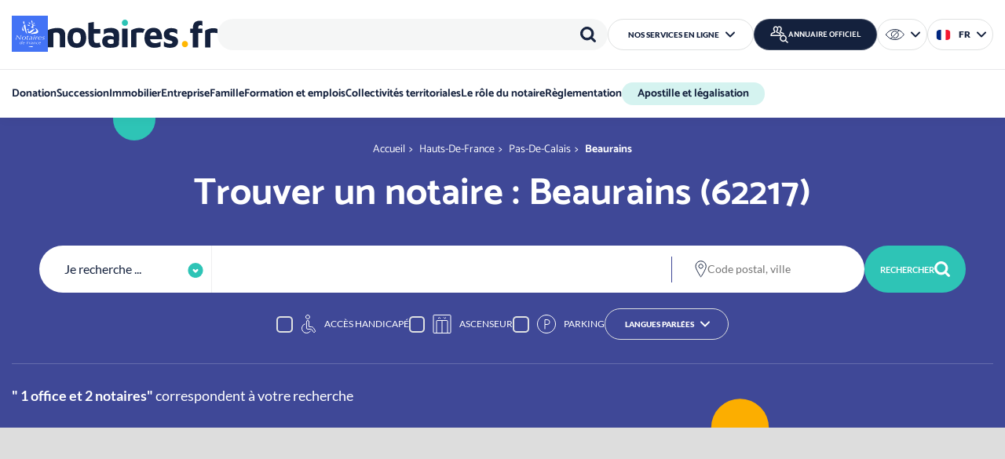

--- FILE ---
content_type: text/html; charset=UTF-8
request_url: https://www.notaires.fr/fr/annuaire/hauts-de-france/pas-de-calais/beaurains
body_size: 16659
content:



<!DOCTYPE html>
<html lang="fr" dir="ltr" prefix="og: https://ogp.me/ns#">
  <head>
    <meta charset="utf-8" />
<script type="application/ld+json">{"@context":"https:\/\/schema.org","@type":"BreadcrumbList","itemListElement":[{"@type":"ListItem","position":1,"name":"Accueil","item":"https:\/\/www.notaires.fr\/fr"},{"@type":"ListItem","position":2,"name":"Hauts-De-France","item":"https:\/\/www.notaires.fr\/fr\/annuaire\/hauts-de-france"},{"@type":"ListItem","position":3,"name":"Pas-De-Calais","item":"https:\/\/www.notaires.fr\/fr\/annuaire\/hauts-de-france\/pas-de-calais"},{"@type":"ListItem","position":4,"name":{"#markup":"Beaurains","#allowed_tags":["a","em","strong","cite","blockquote","code","ul","ol","li","dl","dt","dd"]},"item":"https:\/\/www.notaires.fr"}]}</script>
<link rel="canonical" href="https://www.notaires.fr/annuaire/hauts-de-france/pas-de-calais/beaurains" />
<meta name="google-site-verification" content="0BTd6yasKLb5lr4iHzcrSHufayI3GyPkAh-JEcjZ0ls" />
<link rel="alternate" hreflang="x-default" href="https://www.notaires.fr/fr/annuaire/hauts-de-france/pas-de-calais/beaurains" />
<link rel="alternate" hreflang="fr" href="https://www.notaires.fr/fr/annuaire/hauts-de-france/pas-de-calais/beaurains" />
<link rel="alternate" hreflang="en" href="https://www.notaires.fr/en/annuaire/hauts-de-france/pas-de-calais/beaurains" />
<meta name="MobileOptimized" content="width" />
<meta name="HandheldFriendly" content="true" />
<meta name="viewport" content="width=device-width, initial-scale=1.0" />
<link rel="icon" href="/themes/custom/not/favicon.ico" type="image/vnd.microsoft.icon" />
<link rel="alternate" hreflang="zxx" href="https://www.notaires.fr/annuaire/hauts-de-france/pas-de-calais/beaurains" />
<link rel="alternate" type="application/rss+xml" title="Beaurains" href="https://www.notaires.fr/fr/taxonomy/term/3323/feed" />

    <title>Beaurains - Définition | Notaires de France</title>
    <link rel="stylesheet" media="all" href="/sites/default/files/css/css_5Ee7P69nqzVtzoxL5DRIXK6cOpCQMQ-ppBT4fDEYfUk.css?delta=0&amp;language=fr&amp;theme=not&amp;include=[base64]" />
<link rel="stylesheet" media="all" href="/sites/default/files/css/css_zO-CVR95Z85hQnV_NJkLrskSvpF9PsqePp-4qNsH4vs.css?delta=1&amp;language=fr&amp;theme=not&amp;include=[base64]" />
<link rel="stylesheet" media="print" href="/sites/default/files/css/css_AfkR2RictjOaJiyUbxTQM-pPIgARloGbx6L5l25SIgQ.css?delta=2&amp;language=fr&amp;theme=not&amp;include=[base64]" />
<link rel="stylesheet" media="all" href="/sites/default/files/css/css_61YPLoMnZxn1PTcngxOw80194v7shIJUwmTOaqvXRc0.css?delta=3&amp;language=fr&amp;theme=not&amp;include=[base64]" />

    
  </head>
  <body class="path-taxonomy" id="top">

    <div class="outer-wrap">
      
        <div class="dialog-off-canvas-main-canvas" data-off-canvas-main-canvas>
    
<header class="header" role="banner">
  
  <div class="region region--header">
    <div class="wrap" id="header-wrap">

      
<button type="button" id="burger" class="burger d-l-none">			<svg aria-hidden="true"  class="icon icon--burger"><use href="/themes/custom/not/assets/img/icons.svg#burger"></use></svg>
 <span class="visually-hidden">Menu</span></button>

      
      <nav id="skip-links" class="skip-links" role="navigation">
  <ul>
    <li><a href="#a_nav">Aller au menu</a></li>
    <li><a href="#a_content">Aller au contenu</a></li>
    <li><a href="#main-search">Aller à la recherche</a></li>
  </ul>
</nav>

  
      

  

  
        


<div class="block-not-branding system-branding-block">

      
        
  
        <a href="/fr" rel="home" title="notaires.fr - retour à la page d'accueil">
      <span><img src="/themes/custom/not/assets/img/logos/logo.svg" alt="notaires.fr - retour à la page d'accueil" width="37" height="35" /></span>
      <img src="/themes/custom/not/assets/img/logos/notaires.fr.svg" alt="" width="216" height="35" />
    </a>
  
</div>


  
        




<div class="spacer d-l-none"></div>

<button type="button" class="main-search__btn d-l-none">			<svg aria-hidden="true"  class="icon icon--search"><use href="/themes/custom/not/assets/img/icons.svg#search"></use></svg>
<span class="visually-hidden">Rechercher</span></button>

<div class="csn-search-search csn-search-search-header block-searchform csn-search-form" data-drupal-selector="csn-search-search-header">
  <div class="search-wrap" id="main-search" aria-label="Rechercher">
    
    

    <form action="/fr/annuaire/hauts-de-france/pas-de-calais/beaurains" method="post" id="csn-search-search-header" accept-charset="UTF-8" class="csn-search-search-header">
  

      <div class="moving-label-wrap form__item form__item-keywords form__item-textfield js-form-item js-form-type-textfield js-form-item-keywords">
          
      <label  for="edit-keywords" class="moving-label js-form-required form__required">Mots-clés  <span class="form__required-mention" arial-label="Requis">*</span></label>

    
    
    
        


  <input data-drupal-selector="edit-keywords" type="text" id="edit-keywords" name="keywords" value="" maxlength="128" class="required form__text" required="required" aria-required="true">


    
    
    
    
          </div>




  <input data-drupal-selector="form-7urdf0i8qjs7guzoppuldq2afde3mzpvmbjaat94-m4" type="hidden" name="form_build_id" value="form-7urdf0i8Qjs7GuZoppULdq2AfDE3MZPVmbjaat94-m4" class="form__hidden">



  <input data-drupal-selector="edit-csn-search-search-header" type="hidden" name="form_id" value="csn_search_search_header" class="form__hidden">


<div data-drupal-selector="edit-actions" class="form-actions js-form-wrapper form-wrapper container--edit-actions--3" id="edit-actions--3">


    <button type="submit"  data-drupal-selector="edit-submit" type="submit" id="edit-submit--3" name="op" value="Rechercher" class="button js-form-submit form__submit search__btn">			<svg aria-hidden="true"  class="icon icon--search"><use href="/themes/custom/not/assets/img/icons.svg#search"></use></svg>
<span>Rechercher</span></button>
</div>

</form>

  </div>
</div>


<nav role="navigation" aria-label="Nos services en ligne" id="block-online-services" class="block-menu block-menu--online-services d-none d-l-block">

  
  

  <div class="combo">
    <button type="button" class="combo__btn js-combo-btn"><span>Nos services en ligne</span>			<svg aria-hidden="true"  class="icon icon--arrow"><use href="/themes/custom/not/assets/img/icons.svg#arrow"></use></svg>
</button>
    <div class="combo__panel">
                    
              <ul class="menu-online-services menu">
                    <li class="has-link">
        
                                          
        <a href="https://apostille.notaires.fr/" target="_blank" title="Apostille &amp; légalisation (nouvelle fenêtre)"><span>Apostille &amp; légalisation</span></a>

              </li>
                <li class="has-link">
        
                                          
        <a href="https://bourse-emplois.notaires.fr" target="_blank" title="Bourse-emploi.notaires.fr  (nouvelle fenêtre)"><span>Bourse-emploi.notaires.fr </span></a>

              </li>
                <li class="has-link">
        
                                          
        <a href="https://csn.notaires.fr/fr/publication-du-bureau-de-gestion-des-carrieres-des-notaires" target="_blank" title="Bureau de gestion des carrières des notaires (nouvelle fenêtre)"><span>Bureau de gestion des carrières des notaires</span></a>

              </li>
                <li class="has-link">
        
                                          
        <a href="https://monnotaire-masuccession.notaires.fr/" target="_blank" title="Mon notaire ma succession  (nouvelle fenêtre)"><span>Mon notaire ma succession </span></a>

              </li>
                <li class="has-link">
        
                                          
        <a href="https://mediateur-notariat.notaires.fr/" target="_blank" title="Médiateur du notariat (nouvelle fenêtre)"><span>Médiateur du notariat</span></a>

              </li>
                <li class="has-link">
        
                                          
        <a href="https://mediation.notaires.fr/" target="_blank" title="Médiation.notaires.fr (nouvelle fenêtre)"><span>Médiation.notaires.fr</span></a>

              </li>
        </ul>
  


          </div>
  </div>
</nav>


  
        


<div class="block-findanotary csn-professional-directory-findnotary block--find-notary">

      
        
  
          <a href="/fr/directory" class="btn-bordered">
      			<svg aria-hidden="true"  class="icon icon--find"><use href="/themes/custom/not/assets/img/icons.svg#find"></use></svg>

      <span class="fw-vis-hidden:to-l">Annuaire officiel</span>
    </a>
    </div>


  
        




<div class="csn-accessibility-tools-a11y block-accessibility-tools csn-accessibility-tools d-none d-l-block" data-drupal-selector="csn-accessibility-tools-a11y">

  
  

  <div class="combo combo--narrow combo--a11y">
    <button type="button" class="combo__btn js-combo-btn">
      			<svg aria-hidden="true"  class="icon icon--a11y"><use href="/themes/custom/not/assets/img/icons.svg#a11y"></use></svg>

      <span class="visually-hidden">
        Options d'accessibilité
      </span>
      			<svg aria-hidden="true"  class="icon icon--arrow"><use href="/themes/custom/not/assets/img/icons.svg#arrow"></use></svg>

    </button>
    <div class="combo__panel">


              <div class="burger-panel__top-controls d-flex justify-content-between align-items-center">
          <p class="block-accessibility-tools__title" role="heading" aria-level="2">Accessibilité</p>
          <button type="button" class="a11y__close">			<svg aria-hidden="true"  class="icon icon--close"><use href="/themes/custom/not/assets/img/icons.svg#close"></use></svg>
<span class="visually-hidden">Fermer</span></button>
        </div>
      
              <form action="/fr/annuaire/hauts-de-france/pas-de-calais/beaurains" method="post" id="csn-accessibility-tools-a11y" accept-charset="UTF-8" class="csn-accessibility-tools-a11y">
  

<div role="group"  data-drupal-selector="edit-contrast" id="edit-contrast--wrapper" class="fieldgroup form-composite fieldset contrast--wrapper js-form-item js-form-wrapper" aria-labelledby="edit-contrast--wrapper--legend">
  
    <p  id="edit-contrast--wrapper--legend" class="fieldset__title">
    <span class="fieldset__legend">Contraste</span>
  </p>

  <div class="fieldset__wrapper">
            <div class="form__radio-list">

  <div class="form__item form__item-contrast form__item-radio js-form-item js-form-type-radio js-form-item-contrast">
    
    
    
        


  <input data-drupal-selector="edit-contrast-standard" type="radio" id="edit-contrast-standard" name="contrast" value="standard" checked="checked" class="form__radio">


    
    
          
  <label  for="edit-contrast-standard" class="option">Standard </label>
    
    
          </div>


  <div class="form__item form__item-contrast form__item-radio js-form-item js-form-type-radio js-form-item-contrast">
    
    
    
        


  <input data-drupal-selector="edit-contrast-reinforced" type="radio" id="edit-contrast-reinforced" name="contrast" value="reinforced" class="form__radio">


    
    
          
  <label  for="edit-contrast-reinforced" class="option">Renforcé </label>
    
    
          </div>
</div>

          </div>
</div>


<div role="group"  data-drupal-selector="edit-text-size" id="edit-text-size--wrapper" class="fieldgroup form-composite fieldset text-size--wrapper js-form-item js-form-wrapper" aria-labelledby="edit-text-size--wrapper--legend">
  
    <p  id="edit-text-size--wrapper--legend" class="fieldset__title">
    <span class="fieldset__legend">Taille du texte</span>
  </p>

  <div class="fieldset__wrapper">
            <div class="form__radio-list">

  <div class="form__item form__item-text-size form__item-radio js-form-item js-form-type-radio js-form-item-text-size">
    
    
    
        


  <input data-drupal-selector="edit-text-size-standard" type="radio" id="edit-text-size-standard" name="text_size" value="standard" checked="checked" class="form__radio">


    
    
          
  <label  for="edit-text-size-standard" class="option">Standard </label>
    
    
          </div>


  <div class="form__item form__item-text-size form__item-radio js-form-item js-form-type-radio js-form-item-text-size">
    
    
    
        


  <input data-drupal-selector="edit-text-size-large" type="radio" id="edit-text-size-large" name="text_size" value="large" class="form__radio">


    
    
          
  <label  for="edit-text-size-large" class="option">Grand </label>
    
    
          </div>


  <div class="form__item form__item-text-size form__item-radio js-form-item js-form-type-radio js-form-item-text-size">
    
    
    
        


  <input data-drupal-selector="edit-text-size-very-large" type="radio" id="edit-text-size-very-large" name="text_size" value="very-large" class="form__radio">


    
    
          
  <label  for="edit-text-size-very-large" class="option">Très grand </label>
    
    
          </div>
</div>

          </div>
</div>



  <input data-drupal-selector="form-e2m9tjxkdvohjz0rtconsr8zne-378vkn1odg-fxcfg" type="hidden" name="form_build_id" value="form-e2m9tJXkDvoHJz0rtcOnSR8ZNe_378vkN1ODg-fxcFg" class="form__hidden">



  <input data-drupal-selector="edit-csn-accessibility-tools-a11y" type="hidden" name="form_id" value="csn_accessibility_tools_a11y" class="form__hidden">

</form>

          </div>
  </div>

</div>


  
        




<div class="language-switcher-language-url block-lang-switcher language-blocklanguage-interface d-none d-l-block" role="navigation">

  
  

  <div class="combo combo--narrow combo--lang">
    <button type="button" class="combo__btn js-combo-btn">
      			<svg aria-hidden="true"  class="icon icon--flag-fr"><use href="/themes/custom/not/assets/img/icons.svg#flag-fr"></use></svg>

      <span>
        fr
      </span>
      			<svg aria-hidden="true"  class="icon icon--arrow"><use href="/themes/custom/not/assets/img/icons.svg#arrow"></use></svg>

    </button>
    <div class="combo__panel">
              <ul class="links"><li hreflang="fr" data-drupal-link-system-path="taxonomy/term/3323" class="is-active" aria-current="page"><a href="/fr/annuaire/hauts-de-france/pas-de-calais/beaurains" class="language-link is-active" hreflang="fr" data-drupal-link-system-path="taxonomy/term/3323" aria-current="page">Français</a></li><li hreflang="en" data-drupal-link-system-path="taxonomy/term/3323"><a href="/en/annuaire/hauts-de-france/pas-de-calais/beaurains" class="language-link" hreflang="en" data-drupal-link-system-path="taxonomy/term/3323">English</a></li></ul>
          </div>
  </div>

</div>


    </div>
  </div>

  
  
  <div class="region region--navigation burger-panel" id="burger-panel">
    <div class="burger-panel__inner">

      <div class="burger-panel__top-controls d-flex d-l-none justify-content-between align-items-center">

        <p class="burger-panel__title">Menu</p>

        <button type="button" class="burger-panel__close" id="burger-panel-close">
          			<svg aria-hidden="true"  class="icon icon--close"><use href="/themes/custom/not/assets/img/icons.svg#close"></use></svg>

          <span class="visually-hidden">Fermer</span>
        </button>

      </div>

      <div class="burger-panel__nav">
        <nav role="navigation" id="a_nav"  id="block-main-nav" class="block-menu block-menu--main">
  
  

        

  
  <ul class="menu menu--main menu-level-0">
            
      <li class="menu-item menu-item--expanded">

                          
        <a href="/fr/donation" data-drupal-link-system-path="node/21972"><span>Donation</span>			<svg aria-hidden="true"  class="icon icon--arrow"><use href="/themes/custom/not/assets/img/icons.svg#arrow"></use></svg>
</a>

                                        
  
  <div class="menu_link_content menu-link-contentmain view-mode-default menu-dropdown menu-dropdown-0 menu-type-default">

          <div class="wrap">
        <div class="submenu">
    
        
            <div class="submenu__links">

          <p class="submenu__links-title" role="heading" aria-level="2">
                      <a href="/fr/donation">Donation</a>
                    </p>

          
  
  <ul class="menu menu--main menu-level-1">
            
      <li class="menu-item menu-item--expanded">

                          
        <span><span>S&#039;informer</span></span>

                                        
  
  <div class="menu_link_content menu-link-contentmain view-mode-default menu-dropdown menu-dropdown-1 menu-type-default">

    
        
          
  
  <ul class="menu menu--main menu-level-2">
            
      <li class="menu-item">

                          
        <a href="/fr/comprendre-la-donation" data-drupal-link-system-path="node/22222"><span>Comprendre la donation</span></a>

              </li>
                
      <li class="menu-item">

                          
        <a href="/fr/faire-une-donation" data-drupal-link-system-path="node/22223"><span>Faire une donation (donateur)</span></a>

              </li>
                
      <li class="menu-item">

                          
        <a href="/fr/donations-internationales-impacts" data-drupal-link-system-path="node/37163"><span>Donations internationales</span></a>

              </li>
        </ul>



    
    
  </div>



                        </li>
        </ul>



        </div>
    
                      <div class="submenu__image">
            








                        <div  class="image field--entity-reference"><div data-media-id="1598" data-media-title="donation 442x600 px.jpg" data-media-type="image" class="media media--type-image media--view-mode-default">
  

      








      
  <div class="image__media-image-wrap">
    <p class="visually-hidden">Image (1000*yyy)</p>
        <div class="image__media-image field--image">  <img loading="lazy" src="/sites/default/files/styles/editor/public/2025-09/Donation%20442x600%20px.jpg?itok=zSq2jfJ8" width="442" height="600" alt="Menu Donation " />


</div>        </div>

  

  </div>
</div>
          
  

          </div>
              </div>
    </div>
    
  </div>



                        </li>
                
      <li class="menu-item menu-item--expanded">

                          
        <a href="/fr/succession" data-drupal-link-system-path="node/21973"><span>Succession</span>			<svg aria-hidden="true"  class="icon icon--arrow"><use href="/themes/custom/not/assets/img/icons.svg#arrow"></use></svg>
</a>

                                        
  
  <div class="menu_link_content menu-link-contentmain view-mode-default menu-dropdown menu-dropdown-0 menu-type-default">

          <div class="wrap">
        <div class="submenu">
    
        
            <div class="submenu__links">

          <p class="submenu__links-title" role="heading" aria-level="2">
                      <a href="/fr/succession">Succession</a>
                    </p>

          
  
  <ul class="menu menu--main menu-level-1">
            
      <li class="menu-item menu-item--expanded">

                          
        <span><span>S&#039;informer</span></span>

                                        
  
  <div class="menu_link_content menu-link-contentmain view-mode-default menu-dropdown menu-dropdown-1 menu-type-default">

    
        
          
  
  <ul class="menu menu--main menu-level-2">
            
      <li class="menu-item">

                          
        <a href="/fr/preparer-sa-succession" data-drupal-link-system-path="node/22224"><span>Préparer sa succession</span></a>

              </li>
                
      <li class="menu-item">

                          
        <a href="/fr/sorganiser-au-moment-du-deces" data-drupal-link-system-path="node/22225"><span>S&#039;organiser au moment du décès</span></a>

              </li>
                
      <li class="menu-item">

                          
        <a href="/fr/heriter-dune-succession" data-drupal-link-system-path="node/22226"><span>Hériter d&#039;une succession</span></a>

              </li>
                
      <li class="menu-item">

                          
        <a href="/fr/successions-internationales" data-drupal-link-system-path="node/35416"><span>Successions internationales</span></a>

              </li>
        </ul>



    
    
  </div>



                        </li>
        </ul>



        </div>
    
                      <div class="submenu__image">
            








                        <div  class="image field--entity-reference"><div data-media-id="1599" data-media-title="menu succession.jpg" data-media-type="image" class="media media--type-image media--view-mode-default">
  

      








      
  <div class="image__media-image-wrap">
    <p class="visually-hidden">Image (1000*yyy)</p>
        <div class="image__media-image field--image">  <img loading="lazy" src="/sites/default/files/styles/editor/public/2025-09/Menu%20Succession.jpg?itok=xZIFb22U" width="442" height="600" alt="Menu Succession" />


</div>        </div>

  

  </div>
</div>
          
  

          </div>
              </div>
    </div>
    
  </div>



                        </li>
                
      <li class="menu-item menu-item--expanded">

                          
        <a href="/fr/immobilier" data-drupal-link-system-path="node/21974"><span>Immobilier</span>			<svg aria-hidden="true"  class="icon icon--arrow"><use href="/themes/custom/not/assets/img/icons.svg#arrow"></use></svg>
</a>

                                        
  
  <div class="menu_link_content menu-link-contentmain view-mode-default menu-dropdown menu-dropdown-0 menu-type-default">

          <div class="wrap">
        <div class="submenu">
    
        
            <div class="submenu__links">

          <p class="submenu__links-title" role="heading" aria-level="2">
                      <a href="/fr/immobilier">Immobilier</a>
                    </p>

          
  
  <ul class="menu menu--main menu-level-1">
            
      <li class="menu-item menu-item--expanded">

                          
        <span><span>S&#039;informer</span></span>

                                        
  
  <div class="menu_link_content menu-link-contentmain view-mode-default menu-dropdown menu-dropdown-1 menu-type-default">

    
        
          
  
  <ul class="menu menu--main menu-level-2">
            
      <li class="menu-item">

                          
        <a href="/fr/marche-de-limmobilier-parcours-dachat-et-de-vente" data-drupal-link-system-path="node/22227"><span>Parcours d&#039;achat et de vente d&#039;un bien immobilier</span></a>

              </li>
                
      <li class="menu-item">

                          
        <a href="/fr/acheter-un-bien-immobilier" data-drupal-link-system-path="node/22228"><span>Acheter un bien immobilier</span></a>

              </li>
                
      <li class="menu-item">

                          
        <a href="/fr/vendre-un-bien-immobilier" data-drupal-link-system-path="node/22229"><span>Vendre un bien immobilier</span></a>

              </li>
                
      <li class="menu-item">

                          
        <a href="/fr/se-constituer-un-patrimoine-immobilier" data-drupal-link-system-path="node/22230"><span>Se constituer un patrimoine immobilier</span></a>

              </li>
                
      <li class="menu-item">

                          
        <a href="/fr/louer-un-bien-immobilier" data-drupal-link-system-path="node/22231"><span>Louer un bien immobilier</span></a>

              </li>
                
      <li class="menu-item">

                          
        <a href="/fr/construire-et-amenager-au-quotidien" data-drupal-link-system-path="node/22232"><span>Construire et aménager au quotidien</span></a>

              </li>
        </ul>



    
    
  </div>



                        </li>
                
      <li class="menu-item menu-item--expanded">

                          
        <span><span>Actualités de l&#039;immobilier</span></span>

                                        
  
  <div class="menu_link_content menu-link-contentmain view-mode-default menu-dropdown menu-dropdown-1 menu-type-default">

    
        
          
  
  <ul class="menu menu--main menu-level-2">
            
      <li class="menu-item">

                          
        <a href="/fr/tendances-du-marche-immobilier-en-france" data-drupal-link-system-path="node/26350"><span>Tendances du marché immobilier</span></a>

              </li>
        </ul>



    
    
  </div>



                        </li>
        </ul>



        </div>
    
                      <div class="submenu__image">
            








                        <div  class="image field--entity-reference"><div data-media-id="1601" data-media-title="immobilier menu.jpg" data-media-type="image" class="media media--type-image media--view-mode-default">
  

      








      
  <div class="image__media-image-wrap">
    <p class="visually-hidden">Image (1000*yyy)</p>
        <div class="image__media-image field--image">  <img loading="lazy" src="/sites/default/files/styles/editor/public/2025-09/immobilier%20menu.jpg?itok=k7k3uOtc" width="442" height="600" alt="Menu Immobilier" />


</div>        </div>

  

  </div>
</div>
          
  

          </div>
              </div>
    </div>
    
  </div>



                        </li>
                
      <li class="menu-item menu-item--expanded">

                          
        <a href="/fr/entreprise" data-drupal-link-system-path="node/21975"><span>Entreprise</span>			<svg aria-hidden="true"  class="icon icon--arrow"><use href="/themes/custom/not/assets/img/icons.svg#arrow"></use></svg>
</a>

                                        
  
  <div class="menu_link_content menu-link-contentmain view-mode-default menu-dropdown menu-dropdown-0 menu-type-default">

          <div class="wrap">
        <div class="submenu">
    
        
            <div class="submenu__links">

          <p class="submenu__links-title" role="heading" aria-level="2">
                      <a href="/fr/entreprise">Entreprise</a>
                    </p>

          
  
  <ul class="menu menu--main menu-level-1">
            
      <li class="menu-item menu-item--expanded">

                          
        <span><span>S&#039;informer</span></span>

                                        
  
  <div class="menu_link_content menu-link-contentmain view-mode-default menu-dropdown menu-dropdown-1 menu-type-default">

    
        
          
  
  <ul class="menu menu--main menu-level-2">
            
      <li class="menu-item">

                          
        <a href="/fr/creer-son-entreprise" data-drupal-link-system-path="node/22233"><span>Créer son entreprise</span></a>

              </li>
                
      <li class="menu-item">

                          
        <a href="/fr/gerer-son-entreprise" data-drupal-link-system-path="node/22234"><span>Gérer son entreprise</span></a>

              </li>
                
      <li class="menu-item">

                          
        <a href="/fr/creer-une-societe-agricole" data-drupal-link-system-path="node/22235"><span>Créer une société agricole</span></a>

              </li>
                
      <li class="menu-item">

                          
        <a href="/fr/transmettre-son-entreprise" data-drupal-link-system-path="node/22236"><span>Transmettre son entreprise</span></a>

              </li>
        </ul>



    
    
  </div>



                        </li>
        </ul>



        </div>
    
                      <div class="submenu__image">
            








                        <div  class="image field--entity-reference"><div data-media-id="949" data-media-title="entreprise thématique menu.jpg" data-media-type="image" class="media media--type-image media--view-mode-default">
  

      








      
  <div class="image__media-image-wrap">
    <p class="visually-hidden">Image (1000*yyy)</p>
        <div class="image__media-image field--image">  <img loading="lazy" src="/sites/default/files/styles/editor/public/2023-01/entreprise%20th%C3%A9matique%20menu.JPG?itok=Rh1qBDeq" width="785" height="959" alt="entreprise" />


</div>        </div>

  

  </div>
</div>
          
  

          </div>
              </div>
    </div>
    
  </div>



                        </li>
                
      <li class="menu-item menu-item--expanded">

                          
        <a href="/fr/famille" data-drupal-link-system-path="node/21976"><span>Famille</span>			<svg aria-hidden="true"  class="icon icon--arrow"><use href="/themes/custom/not/assets/img/icons.svg#arrow"></use></svg>
</a>

                                        
  
  <div class="menu_link_content menu-link-contentmain view-mode-default menu-dropdown menu-dropdown-0 menu-type-default">

          <div class="wrap">
        <div class="submenu">
    
        
            <div class="submenu__links">

          <p class="submenu__links-title" role="heading" aria-level="2">
                      <a href="/fr/famille">Famille</a>
                    </p>

          
  
  <ul class="menu menu--main menu-level-1">
            
      <li class="menu-item menu-item--expanded">

                          
        <span><span>S&#039;informer</span></span>

                                        
  
  <div class="menu_link_content menu-link-contentmain view-mode-default menu-dropdown menu-dropdown-1 menu-type-default">

    
        
          
  
  <ul class="menu menu--main menu-level-2">
            
      <li class="menu-item">

                          
        <a href="/fr/sunir" data-drupal-link-system-path="node/22237"><span>S&#039;unir</span></a>

              </li>
                
      <li class="menu-item">

                          
        <a href="/fr/se-separer" data-drupal-link-system-path="node/22238"><span>Se séparer</span></a>

              </li>
                
      <li class="menu-item">

                          
        <a href="/fr/proteger-prevoir" data-drupal-link-system-path="node/22239"><span>Protéger / Prévoir</span></a>

              </li>
                
      <li class="menu-item">

                          
        <a href="/fr/adopter" data-drupal-link-system-path="node/22240"><span>Adopter</span></a>

              </li>
        </ul>



    
    
  </div>



                        </li>
        </ul>



        </div>
    
                      <div class="submenu__image">
            








                        <div  class="image field--entity-reference"><div data-media-id="1600" data-media-title="menu famille.jpg" data-media-type="image" class="media media--type-image media--view-mode-default">
  

      








      
  <div class="image__media-image-wrap">
    <p class="visually-hidden">Image (1000*yyy)</p>
        <div class="image__media-image field--image">  <img loading="lazy" src="/sites/default/files/styles/editor/public/2025-09/Menu%20famille.jpg?itok=YQVT-uGg" width="442" height="600" alt="Menu Famille" />


</div>        </div>

  

  </div>
</div>
          
  

          </div>
              </div>
    </div>
    
  </div>



                        </li>
                
      <li class="menu-item menu-item--expanded">

                          
        <a href="/fr/formation-et-emplois" data-drupal-link-system-path="node/22000"><span>Formation et emplois</span>			<svg aria-hidden="true"  class="icon icon--arrow"><use href="/themes/custom/not/assets/img/icons.svg#arrow"></use></svg>
</a>

                                        
  
  <div class="menu_link_content menu-link-contentmain view-mode-default menu-dropdown menu-dropdown-0 menu-type-default">

          <div class="wrap">
        <div class="submenu">
    
        
            <div class="submenu__links">

          <p class="submenu__links-title" role="heading" aria-level="2">
                      <a href="/fr/formation-et-emplois">Formation et emplois</a>
                    </p>

          
  
  <ul class="menu menu--main menu-level-1">
            
      <li class="menu-item menu-item--expanded">

                          
        <span><span>Découvrir les métiers du notariat</span></span>

                                        
  
  <div class="menu_link_content menu-link-contentmain view-mode-default menu-dropdown menu-dropdown-1 menu-type-default">

    
        
          
  
  <ul class="menu menu--main menu-level-2">
            
      <li class="menu-item">

                          
        <a href="/fr/article/plaquette-des-metiers-du-notariat" data-drupal-link-system-path="node/35373"><span>Plaquette des métiers du notariat</span></a>

              </li>
                
      <li class="menu-item">

                          
        <a href="/fr/metier/devenir-n-otaire" data-drupal-link-system-path="node/22013"><span>Devenir n­otaire</span></a>

              </li>
                
      <li class="menu-item">

                          
        <a href="/fr/metier/clerc-de-notaire" data-drupal-link-system-path="node/22011"><span>Devenir clerc rédacteur</span></a>

              </li>
                
      <li class="menu-item">

                          
        <a href="/fr/metier/formaliste-dans-une-etude-de-notaire" data-drupal-link-system-path="node/22012"><span>Devenir formaliste</span></a>

              </li>
                
      <li class="menu-item">

                          
        <a href="/fr/metier/comp-table-taxateur-dans-une-etude-de-notaire" data-drupal-link-system-path="node/22014"><span>Devenir comptable-taxateur</span></a>

              </li>
                
      <li class="menu-item">

                          
        <a href="/fr/metier/negociateur-immobilier-dans-une-etude-de-notaire" data-drupal-link-system-path="node/22015"><span>Devenir négociateur immobilier</span></a>

              </li>
                
      <li class="menu-item">

                          
        <a href="/fr/metier/juriste-dans-une-etude-de-notaire" data-drupal-link-system-path="node/22016"><span>Devenir juriste dans une étude de notaire</span></a>

              </li>
                
      <li class="menu-item">

                          
        <a href="/fr/metier/assistant-juridique-dans-une-etude-de-notaire" data-drupal-link-system-path="node/22017"><span>Devenir assistant juridique notarial</span></a>

              </li>
                
      <li class="menu-item">

                          
        <a href="/fr/metier/standardiste" data-drupal-link-system-path="node/35355"><span>Devenir standardiste pour une étude de notaire</span></a>

              </li>
                
      <li class="menu-item">

                          
        <a href="/fr/metier/devenir-archiviste-documentaliste-dans-un-office-notarial" data-drupal-link-system-path="node/35342"><span>Devenir archiviste documentaliste</span></a>

              </li>
                
      <li class="menu-item">

                          
        <a href="/fr/metier/devenir-gestionnaire-de-patrimoine" data-drupal-link-system-path="node/35343"><span>Devenir gestionnaire de patrimoine</span></a>

              </li>
                
      <li class="menu-item">

                          
        <a href="/fr/metier/responsable-des-ressources-humaines-secretaire-general" data-drupal-link-system-path="node/35356"><span>Devenir Responsable des ressources humaines / Secrétaire général</span></a>

              </li>
                
      <li class="menu-item">

                          
        <a href="/fr/metier/devenir-responsable-des-systemes-dinformation" data-drupal-link-system-path="node/35344"><span>Devenir responsable des systèmes d&#039;information</span></a>

              </li>
        </ul>



    
    
  </div>



                        </li>
                
      <li class="menu-item menu-item--expanded">

                          
        <span><span>Trouver un emploi dans le notariat</span></span>

                                        
  
  <div class="menu_link_content menu-link-contentmain view-mode-default menu-dropdown menu-dropdown-1 menu-type-default">

    
        
          
  
  <ul class="menu menu--main menu-level-2">
            
      <li class="menu-item">

                          
        <a href="https://bourse-emplois.notaires.fr/accueil" target="_blank"><span>La bourse d&#039;emplois du notariat</span></a>

              </li>
        </ul>



    
    
  </div>



                        </li>
        </ul>



        </div>
    
                      <div class="submenu__image">
            








                        <div  class="image field--entity-reference"><div data-media-id="948" data-media-title="adobestock_90806173.jpeg" data-media-type="image" class="media media--type-image media--view-mode-default">
  

      








      
  <div class="image__media-image-wrap">
    <p class="visually-hidden">Image (1000*yyy)</p>
        <div class="image__media-image field--image">  <img loading="lazy" src="/sites/default/files/styles/editor/public/2023-01/AdobeStock_90806173.jpeg?itok=UZ-aG9U_" width="1000" height="1373" alt="formation et emploi" />


</div>        </div>

  

  </div>
</div>
          
  

          </div>
              </div>
    </div>
    
  </div>



                        </li>
                
      <li class="menu-item menu-item--expanded">

                          
        <a href="/fr/collectivites-territoriales" data-drupal-link-system-path="node/21979"><span>Collectivités territoriales</span>			<svg aria-hidden="true"  class="icon icon--arrow"><use href="/themes/custom/not/assets/img/icons.svg#arrow"></use></svg>
</a>

                                        
  
  <div class="menu_link_content menu-link-contentmain view-mode-default menu-dropdown menu-dropdown-0 menu-type-default">

          <div class="wrap">
        <div class="submenu">
    
        
            <div class="submenu__links">

          <p class="submenu__links-title" role="heading" aria-level="2">
                      <a href="/fr/collectivites-territoriales">Collectivités territoriales</a>
                    </p>

          
  
  <ul class="menu menu--main menu-level-1">
            
      <li class="menu-item menu-item--expanded">

                          
        <span><span>S&#039;informer</span></span>

                                        
  
  <div class="menu_link_content menu-link-contentmain view-mode-default menu-dropdown menu-dropdown-1 menu-type-default">

    
        
          
  
  <ul class="menu menu--main menu-level-2">
            
      <li class="menu-item">

                          
        <a href="/fr/preempter-et-exproprier" data-drupal-link-system-path="node/22241"><span>Préempter et exproprier</span></a>

              </li>
                
      <li class="menu-item">

                          
        <a href="/fr/les-pouvoirs-du-maire" data-drupal-link-system-path="node/22242"><span>Les pouvoirs du maire</span></a>

              </li>
                
      <li class="menu-item">

                          
        <a href="/fr/gerer-les-proprietes-immobilieres" data-drupal-link-system-path="node/22243"><span>Gérer les propriétés immobilières</span></a>

              </li>
                
      <li class="menu-item">

                          
        <a href="/fr/sauver-les-commerces" data-drupal-link-system-path="node/22244"><span>Sauver les commerces</span></a>

              </li>
        </ul>



    
    
  </div>



                        </li>
        </ul>



        </div>
    
                      <div class="submenu__image">
            








                        <div  class="image field--entity-reference"><div data-media-id="953" data-media-title="adobestock_84639014.jpeg" data-media-type="image" class="media media--type-image media--view-mode-default">
  

      








      
  <div class="image__media-image-wrap">
    <p class="visually-hidden">Image (1000*yyy)</p>
        <div class="image__media-image field--image">  <img loading="lazy" src="/sites/default/files/styles/editor/public/2023-01/AdobeStock_84639014.jpeg?itok=t5iqdsqr" width="1000" height="1222" alt="thématique collectivités territoriales" />


</div>        </div>

  

  </div>
</div>
          
  

          </div>
              </div>
    </div>
    
  </div>



                        </li>
                
      <li class="menu-item menu-item--expanded">

                          
        <a href="/fr/le-role-du-notaire" data-drupal-link-system-path="node/21978"><span>Le rôle du notaire</span>			<svg aria-hidden="true"  class="icon icon--arrow"><use href="/themes/custom/not/assets/img/icons.svg#arrow"></use></svg>
</a>

                                        
  
  <div class="menu_link_content menu-link-contentmain view-mode-default menu-dropdown menu-dropdown-0 menu-type-default">

          <div class="wrap">
        <div class="submenu">
    
        
            <div class="submenu__links">

          <p class="submenu__links-title" role="heading" aria-level="2">
                      <a href="/fr/le-role-du-notaire">Le rôle du notaire</a>
                    </p>

          
  
  <ul class="menu menu--main menu-level-1">
            
      <li class="menu-item menu-item--expanded">

                          
        <span><span>S&#039;informer</span></span>

                                        
  
  <div class="menu_link_content menu-link-contentmain view-mode-default menu-dropdown menu-dropdown-1 menu-type-default">

    
        
          
  
  <ul class="menu menu--main menu-level-2">
            
      <li class="menu-item">

                          
        <a href="/fr/le-role-du-notaire-0" data-drupal-link-system-path="node/36491"><span>Rôle du notaire</span></a>

              </li>
                
      <li class="menu-item">

                          
        <a href="/fr/les-obligations-du-notaire" data-drupal-link-system-path="node/36492"><span>Obligations du notaire</span></a>

              </li>
                
      <li class="menu-item">

                          
        <a href="/fr/comprendre-les-frais-de-notaire" data-drupal-link-system-path="node/36493"><span>Comprendre les frais de notaire</span></a>

              </li>
                
      <li class="menu-item">

                          
        <a href="/fr/procuration-chez-le-notaire" data-drupal-link-system-path="node/36494"><span>Procuration chez le notaire</span></a>

              </li>
                
      <li class="menu-item">

                          
        <a href="https://www.notaires.fr/fr/directory" title="Annuaire officiel des Notaires de France"><span>Trouver un notaire proche de chez moi</span></a>

              </li>
        </ul>



    
    
  </div>



                        </li>
                
      <li class="menu-item menu-item--expanded">

                          
        <span><span>Publications Carrières notaires</span></span>

                                        
  
  <div class="menu_link_content menu-link-contentmain view-mode-default menu-dropdown menu-dropdown-1 menu-type-default">

    
        
          
  
  <ul class="menu menu--main menu-level-2">
            
      <li class="menu-item">

                          
        <a href="https://www.csn.notaires.fr/fr/publications-du-bureau-de-gestion-des-carrieres-des-notaires" target="_blank"><span>Accéder aux publications de carrières des notaires</span></a>

              </li>
        </ul>



    
    
  </div>



                        </li>
        </ul>



        </div>
    
                      <div class="submenu__image">
            








                        <div  class="image field--entity-reference"><div data-media-id="950" data-media-title="notaire.jpg" data-media-type="image" class="media media--type-image media--view-mode-default">
  

      








      
  <div class="image__media-image-wrap">
    <p class="visually-hidden">Image (1000*yyy)</p>
        <div class="image__media-image field--image">  <img loading="lazy" src="/sites/default/files/styles/editor/public/2023-01/notaire.JPG?itok=tkxnzmPp" width="637" height="851" alt="rôle du notaire" />


</div>        </div>

  

  </div>
</div>
          
  

          </div>
              </div>
    </div>
    
  </div>



                        </li>
                
      <li class="menu-item">

                          
        <a href="https://www.csn.notaires.fr/fr/code-de-deontologie-des-notaires-et-rpn" target="_blank"><span>Règlementation</span>			<svg aria-hidden="true"  class="icon icon--arrow"><use href="/themes/custom/not/assets/img/icons.svg#arrow"></use></svg>
</a>

              </li>
                
      <li class="menu-item menu-item--is-highlighted">

                          
        <a href="/apostille-legalisation"><span>Apostille et légalisation</span>			<svg aria-hidden="true"  class="icon icon--arrow"><use href="/themes/custom/not/assets/img/icons.svg#arrow"></use></svg>
</a>

              </li>
        </ul>


  </nav>

      </div>

      <div class="burger-panel__aside d-flex d-l-none align-content-center gap-4 flex-wrap" id="header-secondary-contents">
      </div>

    </div>
  </div>

</header>

  <div class="region region--highlighted">
    <div data-drupal-messages-fallback class="hidden"></div>

  </div>




<main role="main" class="main-content">
  <a id="a_content" tabindex="-1"></a>
      <div class="wrap">

      <div class="layout-content">

        
        

                
        
          <div class="region region--content">
    

<div class="views-element-container">

<div  class="taxonomy-term taxonomy-term--page-1 js-view-dom-id-8c8b647a520aea26f755ed6782516363a02de87895e59dff67b8bce81e3b4663">

      <header class="taxonomy-term__header">
      
<div class="professional-directory">
  <div class="professional-directory__search-form">

    <div class="search-notary" tabindex="0" aria-label="Rechercher">
  <div class="search-notary__wrap">

    <div class="search-notary__inner">

      

  
        


<div class="block-breadcrumbs system-breadcrumb-block">

      
        
  
        <nav role="navigation" class="breadcrumb__nav">
    <div id="system-breadcrumb" class="visually-hidden">You are here</div>
    <div aria-labelledby="system-breadcrumb" class="breadcrumb__list">
                  <span><a href="/fr">Accueil</a></span>
                        <span><a href="/fr/annuaire/hauts-de-france">Hauts-De-France</a></span>
                        <span><a href="/fr/annuaire/hauts-de-france/pas-de-calais">Pas-De-Calais</a></span>
                        <span class="breadcrumb__current">Beaurains</span>
              </div>
  </nav>

  
</div>


      <header class="search-notary__header">
                			  		<svg aria-hidden="true"  class="icon icon--find" viewBox="0 0 23 22"><use href="/themes/custom/not/assets/img/icons.svg#find"></use></svg>

        <h1 class="search-notary__title">Trouver un notaire : Beaurains (62217)</h1>
      </header>

      <div class="search-notary__form">
        <form class="csn-professional-directory-directory-search" data-drupal-selector="csn-professional-directory-directory-search" title="Trouver un notaire : Beaurains (62217)" action="/fr/annuaire/hauts-de-france/pas-de-calais/beaurains" method="post" id="csn-professional-directory-directory-search" accept-charset="UTF-8">

            
            


  <input data-drupal-selector="edit-csn-professional-directory-directory-search" type="hidden" name="form_id" value="csn_professional_directory_directory_search" class="form__hidden">

            


  <input data-drupal-selector="form-k6fpurpy7yl5moix84hdsc7rcjaamjz2flc3dkulrac" type="hidden" name="form_build_id" value="form-K6FPuRpY7YL5mOix84hdsc7RCJAaMjZ2FLC3DKulRac" class="form__hidden">


                        <div class="search-notary__bar">
              <div class="search-notary__inputs">

                <div class="search-notary__input-icon search-notary__input-text">
                  

  <div class="form__item form__item-custom-select form__item-select js-form-item js-form-type-select js-form-item-custom-select">
          
  
    
    
    
        <select class="search-notary__input-hidden form-select" data-drupal-selector="edit-custom-select" id="edit-custom-select" name="custom_select"><option class="" value="" selected="selected">Je recherche ...</option><option class="notary" value="notary">un notaire</option><option class="office" value="office">un office</option><option class="company" value="company">une société</option></select>

    
    
    
    
          </div>

                  

  <div class="form__item form__item-name form__item-textfield js-form-item js-form-type-textfield js-form-item-name moving-label-wrap search-nortary__input-text">
          
  <label  for="edit-name" class="moving-label">Nom du notaire </label>
    
    
    
        


  <input data-drupal-selector="edit-name" class="form-autocomplete form__text" data-autocomplete-path="/fr/directory/notaries/autocomplete/%5B%5D" type="text" id="edit-name" name="name" value="" maxlength="255" data-drupal-states="{&quot;visible&quot;:{&quot;:input[name=\u0022custom_select\u0022]&quot;:{&quot;value&quot;:&quot;notary&quot;}}}">


    
    
    
    
          </div>

                  

  <div class="form__item form__item-office form__item-textfield js-form-item js-form-type-textfield js-form-item-office moving-label-wrap search-nortary__input-text">
          
  <label  for="edit-office" class="moving-label">Nom de l'office </label>
    
    
    
        


  <input data-drupal-selector="edit-office" class="form-autocomplete form__text" data-autocomplete-path="/fr/directory/offices/autocomplete/%5B%5D" type="text" id="edit-office" name="office" value="" maxlength="255" data-drupal-states="{&quot;visible&quot;:{&quot;:input[name=\u0022custom_select\u0022]&quot;:{&quot;value&quot;:&quot;office&quot;}}}">


    
    
    
    
          </div>

                  

  <div class="form__item form__item-company form__item-textfield js-form-item js-form-type-textfield js-form-item-company moving-label-wrap search-nortary__input-text">
          
  <label  for="edit-company" class="moving-label">Nom de la société </label>
    
    
    
        


  <input data-drupal-selector="edit-company" class="form-autocomplete form__text" data-autocomplete-path="/fr/directory/companies/autocomplete/%5B%5D" type="text" id="edit-company" name="company" value="" maxlength="255" data-drupal-states="{&quot;visible&quot;:{&quot;:input[name=\u0022custom_select\u0022]&quot;:{&quot;value&quot;:&quot;company&quot;}}}">


    
    
    
    
          </div>

                </div>

                <div class="search-notary__input-icon search-notary__input-map">
                  			<svg aria-hidden="true"  class="icon icon--map"><use href="/themes/custom/not/assets/img/icons.svg#map"></use></svg>

                  

  <div class="form__item form__item-location form__item-textfield js-form-item js-form-type-textfield js-form-item-location moving-label-wrap">
          
  <label  for="edit-location" class="moving-label">Code postal, ville </label>
    
    
    
        


  <input data-drupal-selector="edit-location" class="form-autocomplete form__text" data-autocomplete-path="/fr/directory/location/autocomplete" type="text" id="edit-location" name="location" value="" maxlength="128" data-drupal-states="{&quot;disabled&quot;:{&quot;:input[name=\u0022custom_select\u0022]&quot;:{&quot;value&quot;:&quot;company&quot;}}}">


    
    
    
    
          </div>

                </div>
              </div>

              

<div data-drupal-selector="edit-actions" class="form-actions js-form-wrapper form-wrapper container--edit-actions" id="edit-actions">


        <button type="submit"  data-drupal-selector="edit-submit" type="submit" id="edit-submit" name="op" value="Rechercher" class="button js-form-submit form__submit btn--search"><span>Rechercher</span>			<svg aria-hidden="true"  class="icon icon--search"><use href="/themes/custom/not/assets/img/icons.svg#search"></use></svg>
</button>
</div>


            </div>

                        <div class="search-notary__options-switch-wrap d-s-none fw-spacing:mb:5w">
              <button type="button" class="btn-bordered btn-size--size-m search-notary__options-switch"><span>Plus d’options</span>			<svg aria-hidden="true"  class="icon icon--arrow-b"><use href="/themes/custom/not/assets/img/icons.svg#arrow-b"></use></svg>
</button>
            </div>
            <div class="search-notary__options">
              

  <div class="form__item form__item-handicap-access form__item-checkbox js-form-item js-form-type-checkbox js-form-item-handicap-access">
    
    
    
        


  <input data-drupal-selector="edit-handicap-access" type="checkbox" id="edit-handicap-access" name="handicap_access" value="1" class="form__checkbox" data-drupal-states="{&quot;disabled&quot;:{&quot;:input[name=\u0022custom_select\u0022]&quot;:{&quot;value&quot;:&quot;company&quot;}}}">


    
    
          

<label  for="edit-handicap-access" class="option label--has-icon">			<svg aria-hidden="true"  class="icon icon--wheel-chair"><use href="/themes/custom/not/assets/img/icons.svg#wheel-chair"></use></svg>
 <span>Accès handicapé</span> </label>
    
    
          </div>

              

  <div class="form__item form__item-elevator form__item-checkbox js-form-item js-form-type-checkbox js-form-item-elevator">
    
    
    
        


  <input data-drupal-selector="edit-elevator" type="checkbox" id="edit-elevator" name="elevator" value="1" class="form__checkbox" data-drupal-states="{&quot;disabled&quot;:{&quot;:input[name=\u0022custom_select\u0022]&quot;:{&quot;value&quot;:&quot;company&quot;}}}">


    
    
          

<label  for="edit-elevator" class="option label--has-icon">			<svg aria-hidden="true"  class="icon icon--elevator"><use href="/themes/custom/not/assets/img/icons.svg#elevator"></use></svg>
 <span>Ascenseur</span> </label>
    
    
          </div>

              

  <div class="form__item form__item-customer-parking form__item-checkbox js-form-item js-form-type-checkbox js-form-item-customer-parking">
    
    
    
        


  <input data-drupal-selector="edit-customer-parking" type="checkbox" id="edit-customer-parking" name="customer_parking" value="1" class="form__checkbox" data-drupal-states="{&quot;disabled&quot;:{&quot;:input[name=\u0022custom_select\u0022]&quot;:{&quot;value&quot;:&quot;company&quot;}}}">


    
    
          

<label  for="edit-customer-parking" class="option label--has-icon">			<svg aria-hidden="true"  class="icon icon--parking"><use href="/themes/custom/not/assets/img/icons.svg#parking"></use></svg>
 <span>Parking</span> </label>
    
    
          </div>

              



<div role="group"  data-drupal-selector="edit-spoken-languages" id="edit-spoken-languages--wrapper" class="fieldgroup form-composite fieldset spoken-languages--wrapper js-form-item js-form-wrapper" data-drupal-states="{&quot;disabled&quot;:{&quot;:input[name=\u0022custom_select\u0022]&quot;:{&quot;value&quot;:&quot;company&quot;}}}" aria-labelledby="edit-spoken-languages--wrapper--legend">
  
  <div class="combo">
    <button type="button" class="combo__btn js-combo-btn"  id="edit-spoken-languages--wrapper--legend"><span>Langues parlées</span>			<svg aria-hidden="true"  class="icon icon--arrow"><use href="/themes/custom/not/assets/img/icons.svg#arrow"></use></svg>
</button>
    <div class="combo__panel">
                  <div class="form__checkbox-list">

  <div class="form__item form__item-spoken-languages-fr form__item-checkbox js-form-item js-form-type-checkbox js-form-item-spoken-languages-fr">
    
    
    
        


  <input data-drupal-selector="edit-spoken-languages-fr" type="checkbox" id="edit-spoken-languages-fr" name="spoken_languages[fr]" value="fr" class="form__checkbox">


    
    
          
  <label  for="edit-spoken-languages-fr" class="option">Français </label>
    
    
          </div>


  <div class="form__item form__item-spoken-languages-en form__item-checkbox js-form-item js-form-type-checkbox js-form-item-spoken-languages-en">
    
    
    
        


  <input data-drupal-selector="edit-spoken-languages-en" type="checkbox" id="edit-spoken-languages-en" name="spoken_languages[en]" value="en" class="form__checkbox">


    
    
          
  <label  for="edit-spoken-languages-en" class="option">Anglais </label>
    
    
          </div>


  <div class="form__item form__item-spoken-languages-es form__item-checkbox js-form-item js-form-type-checkbox js-form-item-spoken-languages-es">
    
    
    
        


  <input data-drupal-selector="edit-spoken-languages-es" type="checkbox" id="edit-spoken-languages-es" name="spoken_languages[es]" value="es" class="form__checkbox">


    
    
          
  <label  for="edit-spoken-languages-es" class="option">Espagnol </label>
    
    
          </div>


  <div class="form__item form__item-spoken-languages-de form__item-checkbox js-form-item js-form-type-checkbox js-form-item-spoken-languages-de">
    
    
    
        


  <input data-drupal-selector="edit-spoken-languages-de" type="checkbox" id="edit-spoken-languages-de" name="spoken_languages[de]" value="de" class="form__checkbox">


    
    
          
  <label  for="edit-spoken-languages-de" class="option">Allemand </label>
    
    
          </div>


  <div class="form__item form__item-spoken-languages-it form__item-checkbox js-form-item js-form-type-checkbox js-form-item-spoken-languages-it">
    
    
    
        


  <input data-drupal-selector="edit-spoken-languages-it" type="checkbox" id="edit-spoken-languages-it" name="spoken_languages[it]" value="it" class="form__checkbox">


    
    
          
  <label  for="edit-spoken-languages-it" class="option">Italien </label>
    
    
          </div>


  <div class="form__item form__item-spoken-languages-ptpt form__item-checkbox js-form-item js-form-type-checkbox js-form-item-spoken-languages-ptpt">
    
    
    
        


  <input data-drupal-selector="edit-spoken-languages-ptpt" type="checkbox" id="edit-spoken-languages-ptpt" name="spoken_languages[ptpt]" value="ptpt" class="form__checkbox">


    
    
          
  <label  for="edit-spoken-languages-ptpt" class="option">ptpt </label>
    
    
          </div>


  <div class="form__item form__item-spoken-languages-ru form__item-checkbox js-form-item js-form-type-checkbox js-form-item-spoken-languages-ru">
    
    
    
        


  <input data-drupal-selector="edit-spoken-languages-ru" type="checkbox" id="edit-spoken-languages-ru" name="spoken_languages[ru]" value="ru" class="form__checkbox">


    
    
          
  <label  for="edit-spoken-languages-ru" class="option">Russe </label>
    
    
          </div>


  <div class="form__item form__item-spoken-languages-ar form__item-checkbox js-form-item js-form-type-checkbox js-form-item-spoken-languages-ar">
    
    
    
        


  <input data-drupal-selector="edit-spoken-languages-ar" type="checkbox" id="edit-spoken-languages-ar" name="spoken_languages[ar]" value="ar" class="form__checkbox">


    
    
          
  <label  for="edit-spoken-languages-ar" class="option">Arabe </label>
    
    
          </div>


  <div class="form__item form__item-spoken-languages-nl form__item-checkbox js-form-item js-form-type-checkbox js-form-item-spoken-languages-nl">
    
    
    
        


  <input data-drupal-selector="edit-spoken-languages-nl" type="checkbox" id="edit-spoken-languages-nl" name="spoken_languages[nl]" value="nl" class="form__checkbox">


    
    
          
  <label  for="edit-spoken-languages-nl" class="option">Néerlandais </label>
    
    
          </div>


  <div class="form__item form__item-spoken-languages-zhhans form__item-checkbox js-form-item js-form-type-checkbox js-form-item-spoken-languages-zhhans">
    
    
    
        


  <input data-drupal-selector="edit-spoken-languages-zhhans" type="checkbox" id="edit-spoken-languages-zhhans" name="spoken_languages[zhhans]" value="zhhans" class="form__checkbox">


    
    
          
  <label  for="edit-spoken-languages-zhhans" class="option">zhhans </label>
    
    
          </div>


  <div class="form__item form__item-spoken-languages-rc form__item-checkbox js-form-item js-form-type-checkbox js-form-item-spoken-languages-rc">
    
    
    
        


  <input data-drupal-selector="edit-spoken-languages-rc" type="checkbox" id="edit-spoken-languages-rc" name="spoken_languages[rc]" value="rc" class="form__checkbox">


    
    
          
  <label  for="edit-spoken-languages-rc" class="option">Reunionese </label>
    
    
          </div>


  <div class="form__item form__item-spoken-languages-tr form__item-checkbox js-form-item js-form-type-checkbox js-form-item-spoken-languages-tr">
    
    
    
        


  <input data-drupal-selector="edit-spoken-languages-tr" type="checkbox" id="edit-spoken-languages-tr" name="spoken_languages[tr]" value="tr" class="form__checkbox">


    
    
          
  <label  for="edit-spoken-languages-tr" class="option">Turkish </label>
    
    
          </div>


  <div class="form__item form__item-spoken-languages-ca form__item-checkbox js-form-item js-form-type-checkbox js-form-item-spoken-languages-ca">
    
    
    
        


  <input data-drupal-selector="edit-spoken-languages-ca" type="checkbox" id="edit-spoken-languages-ca" name="spoken_languages[ca]" value="ca" class="form__checkbox">


    
    
          
  <label  for="edit-spoken-languages-ca" class="option">Catalan </label>
    
    
          </div>


  <div class="form__item form__item-spoken-languages-eu form__item-checkbox js-form-item js-form-type-checkbox js-form-item-spoken-languages-eu">
    
    
    
        


  <input data-drupal-selector="edit-spoken-languages-eu" type="checkbox" id="edit-spoken-languages-eu" name="spoken_languages[eu]" value="eu" class="form__checkbox">


    
    
          
  <label  for="edit-spoken-languages-eu" class="option">Basque </label>
    
    
          </div>


  <div class="form__item form__item-spoken-languages-el form__item-checkbox js-form-item js-form-type-checkbox js-form-item-spoken-languages-el">
    
    
    
        


  <input data-drupal-selector="edit-spoken-languages-el" type="checkbox" id="edit-spoken-languages-el" name="spoken_languages[el]" value="el" class="form__checkbox">


    
    
          
  <label  for="edit-spoken-languages-el" class="option">Grec </label>
    
    
          </div>


  <div class="form__item form__item-spoken-languages-co form__item-checkbox js-form-item js-form-type-checkbox js-form-item-spoken-languages-co">
    
    
    
        


  <input data-drupal-selector="edit-spoken-languages-co" type="checkbox" id="edit-spoken-languages-co" name="spoken_languages[co]" value="co" class="form__checkbox">


    
    
          
  <label  for="edit-spoken-languages-co" class="option">Corse </label>
    
    
          </div>


  <div class="form__item form__item-spoken-languages-pl form__item-checkbox js-form-item js-form-type-checkbox js-form-item-spoken-languages-pl">
    
    
    
        


  <input data-drupal-selector="edit-spoken-languages-pl" type="checkbox" id="edit-spoken-languages-pl" name="spoken_languages[pl]" value="pl" class="form__checkbox">


    
    
          
  <label  for="edit-spoken-languages-pl" class="option">Polonais </label>
    
    
          </div>


  <div class="form__item form__item-spoken-languages-hi form__item-checkbox js-form-item js-form-type-checkbox js-form-item-spoken-languages-hi">
    
    
    
        


  <input data-drupal-selector="edit-spoken-languages-hi" type="checkbox" id="edit-spoken-languages-hi" name="spoken_languages[hi]" value="hi" class="form__checkbox">


    
    
          
  <label  for="edit-spoken-languages-hi" class="option">Hindi </label>
    
    
          </div>


  <div class="form__item form__item-spoken-languages-vi form__item-checkbox js-form-item js-form-type-checkbox js-form-item-spoken-languages-vi">
    
    
    
        


  <input data-drupal-selector="edit-spoken-languages-vi" type="checkbox" id="edit-spoken-languages-vi" name="spoken_languages[vi]" value="vi" class="form__checkbox">


    
    
          
  <label  for="edit-spoken-languages-vi" class="option">Vietnamien </label>
    
    
          </div>


  <div class="form__item form__item-spoken-languages-br form__item-checkbox js-form-item js-form-type-checkbox js-form-item-spoken-languages-br">
    
    
    
        


  <input data-drupal-selector="edit-spoken-languages-br" type="checkbox" id="edit-spoken-languages-br" name="spoken_languages[br]" value="br" class="form__checkbox">


    
    
          
  <label  for="edit-spoken-languages-br" class="option">Breton </label>
    
    
          </div>


  <div class="form__item form__item-spoken-languages-he form__item-checkbox js-form-item js-form-type-checkbox js-form-item-spoken-languages-he">
    
    
    
        


  <input data-drupal-selector="edit-spoken-languages-he" type="checkbox" id="edit-spoken-languages-he" name="spoken_languages[he]" value="he" class="form__checkbox">


    
    
          
  <label  for="edit-spoken-languages-he" class="option">Hébreu </label>
    
    
          </div>


  <div class="form__item form__item-spoken-languages-hy form__item-checkbox js-form-item js-form-type-checkbox js-form-item-spoken-languages-hy">
    
    
    
        


  <input data-drupal-selector="edit-spoken-languages-hy" type="checkbox" id="edit-spoken-languages-hy" name="spoken_languages[hy]" value="hy" class="form__checkbox">


    
    
          
  <label  for="edit-spoken-languages-hy" class="option">Arménien </label>
    
    
          </div>


  <div class="form__item form__item-spoken-languages-mg form__item-checkbox js-form-item js-form-type-checkbox js-form-item-spoken-languages-mg">
    
    
    
        


  <input data-drupal-selector="edit-spoken-languages-mg" type="checkbox" id="edit-spoken-languages-mg" name="spoken_languages[mg]" value="mg" class="form__checkbox">


    
    
          
  <label  for="edit-spoken-languages-mg" class="option">Malgache </label>
    
    
          </div>


  <div class="form__item form__item-spoken-languages-bg form__item-checkbox js-form-item js-form-type-checkbox js-form-item-spoken-languages-bg">
    
    
    
        


  <input data-drupal-selector="edit-spoken-languages-bg" type="checkbox" id="edit-spoken-languages-bg" name="spoken_languages[bg]" value="bg" class="form__checkbox">


    
    
          
  <label  for="edit-spoken-languages-bg" class="option">Bulgarian </label>
    
    
          </div>


  <div class="form__item form__item-spoken-languages-da form__item-checkbox js-form-item js-form-type-checkbox js-form-item-spoken-languages-da">
    
    
    
        


  <input data-drupal-selector="edit-spoken-languages-da" type="checkbox" id="edit-spoken-languages-da" name="spoken_languages[da]" value="da" class="form__checkbox">


    
    
          
  <label  for="edit-spoken-languages-da" class="option">Danois </label>
    
    
          </div>


  <div class="form__item form__item-spoken-languages-hr form__item-checkbox js-form-item js-form-type-checkbox js-form-item-spoken-languages-hr">
    
    
    
        


  <input data-drupal-selector="edit-spoken-languages-hr" type="checkbox" id="edit-spoken-languages-hr" name="spoken_languages[hr]" value="hr" class="form__checkbox">


    
    
          
  <label  for="edit-spoken-languages-hr" class="option">Croate </label>
    
    
          </div>


  <div class="form__item form__item-spoken-languages-ja form__item-checkbox js-form-item js-form-type-checkbox js-form-item-spoken-languages-ja">
    
    
    
        


  <input data-drupal-selector="edit-spoken-languages-ja" type="checkbox" id="edit-spoken-languages-ja" name="spoken_languages[ja]" value="ja" class="form__checkbox">


    
    
          
  <label  for="edit-spoken-languages-ja" class="option">Japonais </label>
    
    
          </div>


  <div class="form__item form__item-spoken-languages-ro form__item-checkbox js-form-item js-form-type-checkbox js-form-item-spoken-languages-ro">
    
    
    
        


  <input data-drupal-selector="edit-spoken-languages-ro" type="checkbox" id="edit-spoken-languages-ro" name="spoken_languages[ro]" value="ro" class="form__checkbox">


    
    
          
  <label  for="edit-spoken-languages-ro" class="option">Roumain </label>
    
    
          </div>


  <div class="form__item form__item-spoken-languages-sk form__item-checkbox js-form-item js-form-type-checkbox js-form-item-spoken-languages-sk">
    
    
    
        


  <input data-drupal-selector="edit-spoken-languages-sk" type="checkbox" id="edit-spoken-languages-sk" name="spoken_languages[sk]" value="sk" class="form__checkbox">


    
    
          
  <label  for="edit-spoken-languages-sk" class="option">Slovaque </label>
    
    
          </div>


  <div class="form__item form__item-spoken-languages-sr form__item-checkbox js-form-item js-form-type-checkbox js-form-item-spoken-languages-sr">
    
    
    
        


  <input data-drupal-selector="edit-spoken-languages-sr" type="checkbox" id="edit-spoken-languages-sr" name="spoken_languages[sr]" value="sr" class="form__checkbox">


    
    
          
  <label  for="edit-spoken-languages-sr" class="option">Serbe </label>
    
    
          </div>


  <div class="form__item form__item-spoken-languages-uk form__item-checkbox js-form-item js-form-type-checkbox js-form-item-spoken-languages-uk">
    
    
    
        


  <input data-drupal-selector="edit-spoken-languages-uk" type="checkbox" id="edit-spoken-languages-uk" name="spoken_languages[uk]" value="uk" class="form__checkbox">


    
    
          
  <label  for="edit-spoken-languages-uk" class="option">Ukrainien </label>
    
    
          </div>


  <div class="form__item form__item-spoken-languages-ur form__item-checkbox js-form-item js-form-type-checkbox js-form-item-spoken-languages-ur">
    
    
    
        


  <input data-drupal-selector="edit-spoken-languages-ur" type="checkbox" id="edit-spoken-languages-ur" name="spoken_languages[ur]" value="ur" class="form__checkbox">


    
    
          
  <label  for="edit-spoken-languages-ur" class="option">Urdu </label>
    
    
          </div>


  <div class="form__item form__item-spoken-languages-af form__item-checkbox js-form-item js-form-type-checkbox js-form-item-spoken-languages-af">
    
    
    
        


  <input data-drupal-selector="edit-spoken-languages-af" type="checkbox" id="edit-spoken-languages-af" name="spoken_languages[af]" value="af" class="form__checkbox">


    
    
          
  <label  for="edit-spoken-languages-af" class="option">Afrikaans </label>
    
    
          </div>


  <div class="form__item form__item-spoken-languages-cs form__item-checkbox js-form-item js-form-type-checkbox js-form-item-spoken-languages-cs">
    
    
    
        


  <input data-drupal-selector="edit-spoken-languages-cs" type="checkbox" id="edit-spoken-languages-cs" name="spoken_languages[cs]" value="cs" class="form__checkbox">


    
    
          
  <label  for="edit-spoken-languages-cs" class="option">Tchèque </label>
    
    
          </div>


  <div class="form__item form__item-spoken-languages-la form__item-checkbox js-form-item js-form-type-checkbox js-form-item-spoken-languages-la">
    
    
    
        


  <input data-drupal-selector="edit-spoken-languages-la" type="checkbox" id="edit-spoken-languages-la" name="spoken_languages[la]" value="la" class="form__checkbox">


    
    
          
  <label  for="edit-spoken-languages-la" class="option">Latin </label>
    
    
          </div>


  <div class="form__item form__item-spoken-languages-ml form__item-checkbox js-form-item js-form-type-checkbox js-form-item-spoken-languages-ml">
    
    
    
        


  <input data-drupal-selector="edit-spoken-languages-ml" type="checkbox" id="edit-spoken-languages-ml" name="spoken_languages[ml]" value="ml" class="form__checkbox">


    
    
          
  <label  for="edit-spoken-languages-ml" class="option">Malayalam </label>
    
    
          </div>


  <div class="form__item form__item-spoken-languages-no form__item-checkbox js-form-item js-form-type-checkbox js-form-item-spoken-languages-no">
    
    
    
        


  <input data-drupal-selector="edit-spoken-languages-no" type="checkbox" id="edit-spoken-languages-no" name="spoken_languages[no]" value="no" class="form__checkbox">


    
    
          
  <label  for="edit-spoken-languages-no" class="option">no </label>
    
    
          </div>


  <div class="form__item form__item-spoken-languages-sh form__item-checkbox js-form-item js-form-type-checkbox js-form-item-spoken-languages-sh">
    
    
    
        


  <input data-drupal-selector="edit-spoken-languages-sh" type="checkbox" id="edit-spoken-languages-sh" name="spoken_languages[sh]" value="sh" class="form__checkbox">


    
    
          
  <label  for="edit-spoken-languages-sh" class="option">sh </label>
    
    
          </div>


  <div class="form__item form__item-spoken-languages-sv form__item-checkbox js-form-item js-form-type-checkbox js-form-item-spoken-languages-sv">
    
    
    
        


  <input data-drupal-selector="edit-spoken-languages-sv" type="checkbox" id="edit-spoken-languages-sv" name="spoken_languages[sv]" value="sv" class="form__checkbox">


    
    
          
  <label  for="edit-spoken-languages-sv" class="option">Swedish </label>
    
    
          </div>


  <div class="form__item form__item-spoken-languages-ty form__item-checkbox js-form-item js-form-type-checkbox js-form-item-spoken-languages-ty">
    
    
    
        


  <input data-drupal-selector="edit-spoken-languages-ty" type="checkbox" id="edit-spoken-languages-ty" name="spoken_languages[ty]" value="ty" class="form__checkbox">


    
    
          
  <label  for="edit-spoken-languages-ty" class="option">ty </label>
    
    
          </div>
</div>

                </div>
  </div>

</div>

            </div>

            <div class="d-s-none">
              

<div data-drupal-selector="edit-actions" class="form-actions js-form-wrapper form-wrapper container--edit-actions" id="edit-actions">


        <button type="submit"  data-drupal-selector="edit-submit" type="submit" id="edit-submit" name="op" value="Rechercher" class="button js-form-submit form__submit btn--search"><span>Rechercher</span>			<svg aria-hidden="true"  class="icon icon--search"><use href="/themes/custom/not/assets/img/icons.svg#search"></use></svg>
</button>
</div>

            </div>

        </form>
      </div>

    </div>
  </div>
</div>


    <div class="search__resume wrap">
              <p><strong>" 1 office et  2 notaires"</strong> correspondent à votre recherche</p>
      
          </div>
  </div>


      <div class="professional-directory__offices-map" id="professional-directory-offices-map">
      <div id="csn_professional_directory_map" style="min-width: 150px; height: 400px"></div>

    </div>
            <div class="nav-bar">
              <ul class="tabs">
                      <li class="tab"><a href="/fr/directory/offices?directory_locations=3323" class="active tab__offices">Office (1)</a></li>
                      <li class="tab"><a href="/fr/directory/notaries?directory_locations=3323" class="tab__notaries">Notaires (2)</a></li>
                  </ul>
      
              <div class="professional-directory__offices-toggle-map">
          <form class="csn-professional-directory-toogle-map" data-drupal-selector="csn-professional-directory-toogle-map" action="/fr/annuaire/hauts-de-france/pas-de-calais/beaurains" method="post" id="csn-professional-directory-toogle-map" accept-charset="UTF-8">
  

  <div id="edit-label" class="form__item form__item-label form__item-item js-form-item js-form-type-item js-form-item-label">
          
  <label  for="edit-label">Afficher la carte </label>
    
    
    
        

    
    
    
    
          </div>


  <div class="form__item form__item-display form__item-checkbox js-form-item js-form-type-checkbox js-form-item-display">
    
    
    
        


  <input data-drupal-selector="edit-display" type="checkbox" id="edit-display" name="display" value="1" checked="checked" class="form__checkbox">


    
    
          
<label  for="edit-display" class="option"><span>Activé</span><span>Désactivé</span></label>
    
    
          </div>



  <input data-drupal-selector="form-o1xd-hvp7j-kyglkk6ckfuzyhxz0dcxdemebpsct5is" type="hidden" name="form_build_id" value="form-O1Xd-hvP7j_KYglkK6cKfuZyhXZ0DcXdEmebPsCT5Is" class="form__hidden">



  <input data-drupal-selector="edit-csn-professional-directory-toogle-map" type="hidden" name="form_id" value="csn_professional_directory_toogle_map" class="form__hidden">


<div data-drupal-selector="edit-actions" class="form-actions js-form-wrapper form-wrapper container--edit-actions--2" id="edit-actions--2">


  <button type="submit"  data-drupal-selector="edit-submit" type="submit" id="edit-submit--2" name="op" value="Enregistrer" class="button js-form-submit form__submit"><span>Enregistrer</span></button>
</div>

</form>

        </div>
          </div>
  
      <div class="professional-directory__results-list">
      


    
  
  <article data-name-location="petit olivier | beaurains" class="notary-card notary-card--office-sheet notary-card-1">

    
    

    <div class="notary-card__line">
      			<svg aria-hidden="true"  class="icon icon--user"><use href="/themes/custom/not/assets/img/icons.svg#user"></use></svg>

      <h2 class="notary-card__title">
        <a href="/fr/office/petit-olivier">
<span>PETIT Olivier</span>
</a>
      </h2>
    </div>

    







        <div class="notary-card__address-wrap notary-card__line">
          <p class="visually-hidden">Bureau principal</p>
              			<svg aria-hidden="true"  class="icon icon--address"><use href="/themes/custom/not/assets/img/icons.svg#address"></use></svg>


              <p class="address" translate="no">
          <span class="address-line1"><span class="address-line1">16 rue Pierre Curie</span>
</span><br>
          <span class="postal-code"><span class="postal-code">62217</span>
</span> <span class="locality"><span class="locality">BEAURAINS</span>
</span>
        </p>
      
      </div>








        <div class="notary-card__url-wrap notary-card__line">
          <p class="visually-hidden">Site internet</p>
              			<svg aria-hidden="true"  class="icon icon--url"><use href="/themes/custom/not/assets/img/icons.svg#url"></use></svg>


              <p class="notary-card__url field--link"><a href="https://petit.notaires.fr">https://petit.notaires.fr</a></p>
      
      </div>


    <div class="text-end">
      <a href="/fr/office/petit-olivier" class="arrow-link">Plus d'infos</a>
    </div>

  </article>

    </div>
  
    </div>


    </header>
  
  
  

  <div class="taxonomy-term__list">
    
  </div>

  
  

  
  

  
</div>
</div>

  </div>


      </div>
          </div>
  </main>

    <div class="region region--pre-footer">
    

  
        


<div class="views-element-container block-views-block-directories-block-faq-local-directory views-blockdirectories-block-faq-local-directory block-views-block-directories wrap">

      
        
  
      

<div>



</div>

  
</div>


  
        


<div class="block-backtotop back-to-top-block">

      
        
  
        <div id="back-to-top" class="back-to-top">
    <a href="#top">
            <span class="visually-hidden">Back to top</span>
    </a>
  </div>

  
</div>

  </div>


  <footer role="contentinfo" class="footer">
    <div class="wrap">
        <div class="region region--footer">

    <div class="footer-brand">
      <div class="footer-brand__logo-wrap fw-spacing:mb:8w fw-spacing:mb:0:to-s">
        <a href="/fr" title="notaires.fr, Le site officiel des Notaires de France - Notaires de France">
          <span><img src="/themes/custom/not/assets/img/logos/logo.svg" alt="" width="37" height="35" /></span>
          <img src="/themes/custom/not/assets/img/logos/logo-baseline-white.svg" alt="notaires.fr, Le site officiel des Notaires de France - Notaires de France" width="181" height="44">
        </a>
      </div>

      <a href="https://csn.notaires.fr/fr" class="btn-bordered d-none d-l-inline-block" rel="noreferrer noopener" target="_blank" title="Découvrir le site Conseil supérieur du notariat">Découvrir le site Conseil supérieur du notariat</a>

    </div>

    <nav role="navigation" aria-labelledby="block-page-bottom-menu" id="block-page-bottom" class="block-menu block-menu--page-bottom">
    
  
  

        

  
  <ul class="menu menu--page-bottom menu-level-0">
            
      <li class="menu-item">

                          
        <a href="/fr/actualites" data-drupal-link-system-path="actualites"><span>Actualités des notaires</span>			<svg aria-hidden="true"  class="icon icon--arrow"><use href="/themes/custom/not/assets/img/icons.svg#arrow"></use></svg>
</a>

              </li>
                
      <li class="menu-item">

                          
        <a href="/fr/donation-succession/succession/le-reglement-des-successions" target="_blank" data-drupal-link-system-path="node/21518"><span>Règlement des successions</span>			<svg aria-hidden="true"  class="icon icon--arrow"><use href="/themes/custom/not/assets/img/icons.svg#arrow"></use></svg>
</a>

              </li>
                
      <li class="menu-item">

                          
        <a href="https://paris.notaires.fr/fr/outils-et-services/calcul-de-frais-d-achat" target="_blank"><span>Calculer vos frais d&#039;achat Immobilier</span>			<svg aria-hidden="true"  class="icon icon--arrow"><use href="/themes/custom/not/assets/img/icons.svg#arrow"></use></svg>
</a>

              </li>
                
      <li class="menu-item">

                          
        <a href="https://www.adsn.notaires.fr/fcddvPublic/profileChoice.htm" target="_blank"><span>Rechercher un testament</span>			<svg aria-hidden="true"  class="icon icon--arrow"><use href="/themes/custom/not/assets/img/icons.svg#arrow"></use></svg>
</a>

              </li>
                
      <li class="menu-item">

                          
        <a href="/fr/immobilier-fiscalite/fiscalite-et-gestion-du-patrimoine/les-plus-values-immobilieres" target="_blank" data-drupal-link-system-path="node/21443"><span>Calculer votre plus-value immobilière</span>			<svg aria-hidden="true"  class="icon icon--arrow"><use href="/themes/custom/not/assets/img/icons.svg#arrow"></use></svg>
</a>

              </li>
                
      <li class="menu-item">

                          
        <a href="/fr/donation-succession/donation/donation-et-clauses-particulieres" target="_blank" data-drupal-link-system-path="node/21489"><span>La donation</span>			<svg aria-hidden="true"  class="icon icon--arrow"><use href="/themes/custom/not/assets/img/icons.svg#arrow"></use></svg>
</a>

              </li>
                
      <li class="menu-item">

                          
        <a href="/fr/immobilier-fiscalite/achat-et-vente-les-etapes/la-promesse-de-vente-et-le-compromis-de-vente" target="_blank" data-drupal-link-system-path="node/21433"><span>Promesse et compromis de vente</span>			<svg aria-hidden="true"  class="icon icon--arrow"><use href="/themes/custom/not/assets/img/icons.svg#arrow"></use></svg>
</a>

              </li>
                
      <li class="menu-item">

                          
        <a href="/fr/profession-notaire/le-tarif-du-notaire-emoluments-et-honoraires" data-drupal-link-system-path="node/21586"><span>Le tarif du notaire</span>			<svg aria-hidden="true"  class="icon icon--arrow"><use href="/themes/custom/not/assets/img/icons.svg#arrow"></use></svg>
</a>

              </li>
        </ul>


  </nav>
<div class="footer-networks">
      <nav role="navigation" aria-labelledby="block-networks-menu" id="block-networks" class="block-menu block-menu--networks">
              <p id="block-networks-menu" role="heading" aria-level="2" class="block-networks-menu__title">Suivez-nous sur les réseaux</p>
    
    
    

              
    
            <ul class="menu-networks menu">
                    <li>

                                <a href="https://www.facebook.com/notairesdefrance" target="_blank" class="social social--facebook" rel="noreferrer noopener" title="Facebook (nouvelle fenêtre)">			<svg aria-hidden="true"  class="icon icon--facebook"><use href="/themes/custom/not/assets/img/icons.svg#facebook"></use></svg>
<span class="visually-hidden">Facebook</span></a>
      </li>
                <li>

                                <a href="https://x.com/Notaires_CSN" target="_blank" class="social social--twitter" rel="noreferrer noopener" title="Twitter (nouvelle fenêtre)">			<svg aria-hidden="true"  class="icon icon--twitter"><use href="/themes/custom/not/assets/img/icons.svg#twitter"></use></svg>
<span class="visually-hidden">Twitter</span></a>
      </li>
                <li>

                                <a href="https://www.youtube.com/user/NotairesdeFrance1" target="_blank" class="social social--youtube" rel="noreferrer noopener" title="Youtube (nouvelle fenêtre)">			<svg aria-hidden="true"  class="icon icon--youtube"><use href="/themes/custom/not/assets/img/icons.svg#youtube"></use></svg>
<span class="visually-hidden">Youtube</span></a>
      </li>
                <li>

                                <a href="https://www.linkedin.com/company/notaires-de-france/" target="_blank" class="social social--linkedin" rel="noreferrer noopener" title="LinkedIn (nouvelle fenêtre)">			<svg aria-hidden="true"  class="icon icon--linkedin"><use href="/themes/custom/not/assets/img/icons.svg#linkedin"></use></svg>
<span class="visually-hidden">LinkedIn</span></a>
      </li>
                <li>

                                <a href="https://www.instagram.com/accounts/login/?next=/notairesdefrance_/" target="_blank" class="social social--instagram" rel="noreferrer noopener" title="Instagram (nouvelle fenêtre)">			<svg aria-hidden="true"  class="icon icon--instagram"><use href="/themes/custom/not/assets/img/icons.svg#instagram"></use></svg>
<span class="visually-hidden">Instagram</span></a>
      </li>
                <li>

                                <a href="/fr/les-flux-rss-votre-disposition" class="social social--rss" rel="noreferrer noopener" title="RSS (nouvelle fenêtre)" data-drupal-link-system-path="node/22001">			<svg aria-hidden="true"  class="icon icon--rss"><use href="/themes/custom/not/assets/img/icons.svg#rss"></use></svg>
<span class="visually-hidden">RSS</span></a>
      </li>
        </ul>
  


    
  </nav>

  <div class="support">
    <div class="d-flex gap-4">
      <div class="support__item">
        <img src="/themes/custom/not/assets/img/logos/banque.jpg" alt="Banque des territoires, caisse des dépôts groupe" width="161" height="33">
      </div>
      <div class="support__item d-none d-l-block">
        <div class="vertical-separator"></div>
      </div>
      <div class="support__item fw-text-wrap">
        <p>Site réalisé avec le soutien<br>de la Banque des Territoires</p>
      </div>
    </div>
  </div>
</div>
<nav role="navigation" aria-labelledby="block-footer-menu" id="block-footer" class="block-menu block-menu--footer">
    
  
  

        
              <ul class="menu-footer menu">
                    <li class="has-link">
        
                        
        <a href="/fr/politique-de-gestion-des-donnees-personnelles" data-drupal-link-system-path="node/21999"><span>Données personnelles</span></a>

              </li>
                <li class="has-link">
        
                        
        <a href="/fr/faq" data-drupal-link-system-path="faq"><span>FAQ</span></a>

              </li>
                <li class="has-link">
        
                        
        <a href="/fr/lexique/cause-de-mort" data-drupal-link-system-path="taxonomy/term/4663"><span>Lexique</span></a>

              </li>
                <li class="has-link">
        
                        
        <a href="/fr/liens-utiles" data-drupal-link-system-path="node/21997"><span>Liens utiles</span></a>

              </li>
                <li class="has-link">
        
                        
        <a href="/fr/mentions-legales" data-drupal-link-system-path="node/21998"><span>Mentions légales</span></a>

              </li>
                <li class="has-link">
        
                        
        <a href="/fr/sitemap" data-drupal-link-system-path="sitemap"><span>Plan du site</span></a>

              </li>
                <li class="no-link">
        
                        
        <span><span>© Copyright Conseil supérieur du notariat 2022</span></span>

              </li>
                <li class="has-link">
        
                        
        <a href="/fr" class="tac-show-panel" data-drupal-link-system-path="&lt;front&gt;"><span>Gestion des cookies</span></a>

              </li>
        </ul>
  


  </nav>

  </div>

    </div>
  </footer>

  </div>

      <!-- ProjectVersion: 2.2.17 -->
    </div>

    <script type="application/json" data-drupal-selector="drupal-settings-json">{"path":{"baseUrl":"\/","pathPrefix":"fr\/","currentPath":"taxonomy\/term\/3323","currentPathIsAdmin":false,"isFront":false,"currentLanguage":"fr","themeUrl":"themes\/custom\/not"},"pluralDelimiter":"\u0003","suppressDeprecationErrors":true,"ajaxPageState":{"libraries":"[base64]","theme":"not","theme_token":null},"ajaxTrustedUrl":{"form_action_p_pvdeGsVG5zNF_XLGPTvYSKCf43t8qZYSwcfZl2uzM":true},"page_data":{"page":"beaurains","chapters":["hauts-de-france","pas-de-calais"],"language":"fr"},"tacjs":{"dialog":{"privacyUrl":"","bodyPosition":"bottom","hashtag":"#tarteaucitron","cookieName":"tarteaucitron","orientation":"bottom","groupServices":false,"serviceDefaultState":null,"showAlertSmall":false,"cookieslist":true,"showIcon":false,"iconSrc":"","iconPosition":"BottomRight","adblocker":false,"DenyAllCta":true,"AcceptAllCta":true,"highPrivacy":true,"handleBrowserDNTRequest":false,"removeCredit":true,"moreInfoLink":true,"useExternalCss":true,"useExternalJs":true,"cookieDomain":"","readmoreLink":"","mandatory":true,"mandatoryCta":true,"closePopup":false,"customCloserId":""},"services":{"ferank":{"status":false,"languages":[],"readMore":"","readmoreLink":"","needConsent":false},"activecampaign":{"status":false,"languages":[],"readMore":"","readmoreLink":"","needConsent":false},"adform":{"status":false,"languages":[],"readMore":"","readmoreLink":"","needConsent":false},"adsense":{"status":false,"languages":[],"readMore":"","readmoreLink":"","needConsent":false},"adsensesearchform":{"status":false,"languages":[],"readMore":"","readmoreLink":"","needConsent":false},"adsensesearchresult":{"status":false,"languages":[],"readMore":"","readmoreLink":"","needConsent":false},"aduptech_ads":{"status":false,"languages":[],"readMore":"","readmoreLink":"","needConsent":false},"aduptech_conversion":{"status":false,"languages":[],"readMore":"","readmoreLink":"","needConsent":false},"aduptech_retargeting":{"status":false,"languages":[],"readMore":"","readmoreLink":"","needConsent":false},"amazon":{"status":false,"languages":[],"readMore":"","readmoreLink":"","needConsent":false},"bingads":{"status":false,"languages":[],"readMore":"","readmoreLink":"","needConsent":false},"clicmanager":{"status":false,"languages":[],"readMore":"","readmoreLink":"","needConsent":false},"criteo":{"status":false,"languages":[],"readMore":"","readmoreLink":"","needConsent":false},"datingaffiliation":{"status":false,"languages":[],"readMore":"","readmoreLink":"","needConsent":false},"datingaffiliationpopup":{"status":false,"languages":[],"readMore":"","readmoreLink":"","needConsent":false},"ferankpub":{"status":false,"languages":[],"readMore":"","readmoreLink":"","needConsent":false},"googleadwordsconversion":{"status":false,"languages":[],"readMore":"","readmoreLink":"","needConsent":false},"googleadwordsremarketing":{"status":false,"languages":[],"readMore":"","readmoreLink":"","needConsent":false},"googlepartners":{"status":false,"languages":[],"readMore":"","readmoreLink":"","needConsent":false},"linkedininsighttag":{"status":false,"languages":[],"readMore":"","readmoreLink":"","needConsent":false},"prelinker":{"status":false,"languages":[],"readMore":"","readmoreLink":"","needConsent":false},"pubdirecte":{"status":false,"languages":[],"readMore":"","readmoreLink":"","needConsent":false},"shareasale":{"status":false,"languages":[],"readMore":"","readmoreLink":"","needConsent":false},"twenga":{"status":false,"languages":[],"readMore":"","readmoreLink":"","needConsent":false},"twitteruwt":{"status":false,"languages":[],"readMore":"","readmoreLink":"","needConsent":false},"vshop":{"status":false,"languages":[],"readMore":"","readmoreLink":"","needConsent":false},"adobeanalytics":{"status":false,"languages":[],"readMore":"","readmoreLink":"","needConsent":false},"alexa":{"status":false,"languages":[],"readMore":"","readmoreLink":"","needConsent":false},"amplitude":{"status":false,"languages":[],"readMore":"","readmoreLink":"","needConsent":false},"analytics":{"status":false,"languages":[],"readMore":"","readmoreLink":"","needConsent":false},"atinternet":{"status":true,"languages":[],"readMore":"","readmoreLink":"","needConsent":false},"clarity":{"status":false,"languages":[],"readMore":"","readmoreLink":"","needConsent":false},"clicky":{"status":false,"languages":[],"readMore":"","readmoreLink":"","needConsent":false},"compteur":{"status":false,"languages":[],"readMore":"","readmoreLink":"","needConsent":false},"crazyegg":{"status":false,"languages":[],"readMore":"","readmoreLink":"","needConsent":false},"etracker":{"status":false,"languages":[],"readMore":"","readmoreLink":"","needConsent":false},"gajs":{"status":false,"languages":[],"readMore":"","readmoreLink":"","needConsent":false},"getplus":{"status":false,"languages":[],"readMore":"","readmoreLink":"","needConsent":false},"getquanty":{"status":false,"languages":[],"readMore":"","readmoreLink":"","needConsent":false},"gtag":{"status":false,"languages":[],"readMore":"","readmoreLink":"","needConsent":false},"hotjar":{"status":false,"languages":[],"readMore":"","readmoreLink":"","needConsent":false},"hubspot":{"status":false,"languages":[],"readMore":"","readmoreLink":"","needConsent":false},"kameleoon":{"status":false,"languages":[],"readMore":"","readmoreLink":"","needConsent":false},"koban":{"status":false,"languages":[],"readMore":"","readmoreLink":"","needConsent":false},"matomo":{"status":false,"languages":[],"readMore":"","readmoreLink":"","needConsent":false},"matomohightrack":false,"mautic":{"status":false,"languages":[],"readMore":"","readmoreLink":"","needConsent":false},"metrica":{"status":false,"languages":[],"readMore":"","readmoreLink":"","needConsent":false},"microsoftcampaignanalytics":{"status":false,"languages":[],"readMore":"","readmoreLink":"","needConsent":false},"multiplegtag":{"status":false,"languages":[],"readMore":"","readmoreLink":"","needConsent":false},"simpleanalytics":{"status":false,"languages":[],"readMore":"","readmoreLink":"","needConsent":false},"statcounter":{"status":false,"languages":[],"readMore":"","readmoreLink":"","needConsent":false},"verizondottag":{"status":false,"languages":[],"readMore":"","readmoreLink":"","needConsent":false},"visualrevenue":{"status":false,"languages":[],"readMore":"","readmoreLink":"","needConsent":false},"webmecanik":{"status":false,"languages":[],"readMore":"","readmoreLink":"","needConsent":false},"woopra":{"status":false,"languages":[],"readMore":"","readmoreLink":"","needConsent":false},"wysistat":{"status":false,"languages":[],"readMore":"","readmoreLink":"","needConsent":false},"xiti":{"status":false,"languages":[],"readMore":"","readmoreLink":"","needConsent":false},"abtasty":{"status":false,"languages":[],"readMore":"","readmoreLink":"","needConsent":false},"contentsquare":{"status":false,"languages":[],"readMore":"","readmoreLink":"","needConsent":false},"googlefonts":{"status":false,"languages":[],"readMore":"","readmoreLink":"","needConsent":false},"googlemaps":{"status":false,"languages":[],"readMore":"","readmoreLink":"","needConsent":false},"googlemapssearch":{"status":false,"languages":[],"readMore":"","readmoreLink":"","needConsent":false},"googletagmanager":{"status":false,"languages":[],"readMore":"","readmoreLink":"","needConsent":false},"jsapi":{"status":false,"languages":[],"readMore":"","readmoreLink":"","needConsent":false},"onesignal":{"status":false,"languages":[],"readMore":"","readmoreLink":"","needConsent":false},"recaptcha":{"status":false,"languages":[],"readMore":"","readmoreLink":"","needConsent":false},"stonly":{"status":false,"languages":[],"readMore":"","readmoreLink":"","needConsent":false},"tagcommander":{"status":false,"languages":[],"readMore":"","readmoreLink":"","needConsent":false},"timelinejs":{"status":false,"languages":[],"readMore":"","readmoreLink":"","needConsent":false},"twitterwidgetsapi":{"status":false,"languages":[],"readMore":"","readmoreLink":"","needConsent":false},"typekit":{"status":false,"languages":[],"readMore":"","readmoreLink":"","needConsent":false},"disqus":{"status":false,"languages":[],"readMore":"","readmoreLink":"","needConsent":false},"facebookcomment":{"status":false,"languages":[],"readMore":"","readmoreLink":"","needConsent":false},"faciliti":{"status":false,"languages":[],"readMore":"","readmoreLink":"","needConsent":false},"serviceperso":{"status":false,"languages":[],"readMore":"","readmoreLink":"","needConsent":false},"addthis":{"status":false,"languages":[],"readMore":"","readmoreLink":"","needConsent":false},"addtoanyfeed":{"status":false,"languages":[],"readMore":"","readmoreLink":"","needConsent":false},"addtoanyshare":{"status":false,"languages":[],"readMore":"","readmoreLink":"","needConsent":false},"ekomi":{"status":false,"languages":[],"readMore":"","readmoreLink":"","needConsent":false},"facebook":{"status":false,"languages":[],"readMore":"","readmoreLink":"","needConsent":false},"facebooklikebox":{"status":false,"languages":[],"readMore":"","readmoreLink":"","needConsent":false},"facebookpixel":{"status":false,"languages":[],"readMore":"","readmoreLink":"","needConsent":false},"gplus":{"status":false,"languages":[],"readMore":"","readmoreLink":"","needConsent":false},"gplusbadge":{"status":false,"languages":[],"readMore":"","readmoreLink":"","needConsent":false},"linkedin":{"status":false,"languages":[],"readMore":"","readmoreLink":"","needConsent":false},"pinterest":{"status":false,"languages":[],"readMore":"","readmoreLink":"","needConsent":false},"shareaholic":{"status":false,"languages":[],"readMore":"","readmoreLink":"","needConsent":false},"sharethis":{"status":false,"languages":[],"readMore":"","readmoreLink":"","needConsent":false},"twitter":{"status":false,"languages":[],"readMore":"","readmoreLink":"","needConsent":false},"twitterembed":{"status":false,"languages":[],"readMore":"","readmoreLink":"","needConsent":false},"twittertimeline":{"status":false,"languages":[],"readMore":"","readmoreLink":"","needConsent":false},"purechat":{"status":false,"languages":[],"readMore":"","readmoreLink":"","needConsent":false},"tawkto":{"status":false,"languages":[],"readMore":"","readmoreLink":"","needConsent":false},"userlike":{"status":false,"languages":[],"readMore":"","readmoreLink":"","needConsent":false},"uservoice":{"status":false,"languages":[],"readMore":"","readmoreLink":"","needConsent":false},"zopim":{"status":false,"languages":[],"readMore":"","readmoreLink":"","needConsent":false},"artetv":{"status":false,"languages":[],"readMore":"","readmoreLink":"","needConsent":false},"calameo":{"status":false,"languages":[],"readMore":"","readmoreLink":"","needConsent":false},"dailymotion":{"status":false,"languages":[],"readMore":"","readmoreLink":"","needConsent":false},"issuu":{"status":false,"languages":[],"readMore":"","readmoreLink":"","needConsent":false},"prezi":{"status":false,"languages":[],"readMore":"","readmoreLink":"","needConsent":false},"slideshare":{"status":false,"languages":[],"readMore":"","readmoreLink":"","needConsent":false},"soundcloud":{"status":false,"languages":[],"readMore":"","readmoreLink":"","needConsent":false},"vimeo":{"status":false,"languages":[],"readMore":"","readmoreLink":"","needConsent":false},"youtube":{"status":false,"languages":[],"readMore":"","readmoreLink":"","needConsent":false},"youtubeapi":{"status":false,"languages":[],"readMore":"","readmoreLink":"","needConsent":false},"adsenseauto":{"status":false,"languages":[],"readMore":"","readmoreLink":"","needConsent":false},"adsensesearch":{"status":false,"languages":[],"readMore":"","readmoreLink":"","needConsent":false},"affilae":{"status":false,"languages":[],"readMore":"","readmoreLink":"","needConsent":false},"antvoice":{"status":false,"languages":[],"readMore":"","readmoreLink":"","needConsent":false},"criteoonetag":{"status":false,"languages":[],"readMore":"","readmoreLink":"","needConsent":false},"doubleclick":{"status":false,"languages":[],"readMore":"","readmoreLink":"","needConsent":false},"googleads":{"status":false,"languages":[],"readMore":"","readmoreLink":"","needConsent":false},"klaviyo":{"status":false,"languages":[],"readMore":"","readmoreLink":"","needConsent":false},"kwanko":{"status":false,"languages":[],"readMore":"","readmoreLink":"","needConsent":false},"leadforensics":{"status":false,"languages":[],"readMore":"","readmoreLink":"","needConsent":false},"outbrain":{"status":false,"languages":[],"readMore":"","readmoreLink":"","needConsent":false},"pinterestpixel":{"status":false,"languages":[],"readMore":"","readmoreLink":"","needConsent":false},"xandr":{"status":false,"languages":[],"readMore":"","readmoreLink":"","needConsent":false},"xandrconversion":{"status":false,"languages":[],"readMore":"","readmoreLink":"","needConsent":false},"xandrsegment":{"status":false,"languages":[],"readMore":"","readmoreLink":"","needConsent":false},"firebase":{"status":false,"languages":[],"readMore":"","readmoreLink":"","needConsent":false},"matomocloud":{"status":false,"languages":[],"readMore":"","readmoreLink":"","needConsent":false},"microanalytics":{"status":false,"languages":[],"readMore":"","readmoreLink":"","needConsent":false},"openwebanalytics":{"status":false,"languages":[],"readMore":"","readmoreLink":"","needConsent":false},"pardot":{"status":false,"languages":[],"readMore":"","readmoreLink":"","needConsent":false},"piwikpro":{"status":false,"languages":[],"readMore":"","readmoreLink":"","needConsent":false},"plausible":{"status":false,"languages":[],"readMore":"","readmoreLink":"","needConsent":false},"plezi":{"status":false,"languages":[],"readMore":"","readmoreLink":"","needConsent":false},"sharpspring":{"status":false,"languages":[],"readMore":"","readmoreLink":"","needConsent":false},"snapchat":{"status":false,"languages":[],"readMore":"","readmoreLink":"","needConsent":false},"tiktok":{"status":false,"languages":[],"readMore":"","readmoreLink":"","needConsent":false},"userpilot":{"status":false,"languages":[],"readMore":"","readmoreLink":"","needConsent":false},"visiblee":{"status":false,"languages":[],"readMore":"","readmoreLink":"","needConsent":false},"weborama":{"status":false,"languages":[],"readMore":"","readmoreLink":"","needConsent":false},"wysistathightrack":{"status":false,"languages":[],"readMore":"","readmoreLink":"","needConsent":false},"arcio":{"status":false,"languages":[],"readMore":"","readmoreLink":"","needConsent":false},"genially":{"status":false,"languages":[],"readMore":"","readmoreLink":"","needConsent":false},"geoportail":{"status":false,"languages":[],"readMore":"","readmoreLink":"","needConsent":false},"helloasso":{"status":false,"languages":[],"readMore":"","readmoreLink":"","needConsent":false},"m6meteo":{"status":false,"languages":[],"readMore":"","readmoreLink":"","needConsent":false},"marketomunchkin":{"status":false,"languages":[],"readMore":"","readmoreLink":"","needConsent":false},"matomotm":{"status":false,"languages":[],"readMore":"","readmoreLink":"","needConsent":false},"meteofrance":{"status":false,"languages":[],"readMore":"","readmoreLink":"","needConsent":false},"mtcaptcha":{"status":false,"languages":[],"readMore":"","readmoreLink":"","needConsent":false},"multiplegoogletagmanager":{"status":false,"languages":[],"readMore":"","readmoreLink":"","needConsent":false},"myfeelback":{"status":false,"languages":[],"readMore":"","readmoreLink":"","needConsent":false},"openstreetmap":{"status":false,"languages":[],"readMore":"","readmoreLink":"","needConsent":false},"pingdom":{"status":false,"languages":[],"readMore":"","readmoreLink":"","needConsent":false},"crisp":{"status":false,"languages":[],"readMore":"","readmoreLink":"","needConsent":false},"gagenda":{"status":false,"languages":[],"readMore":"","readmoreLink":"","needConsent":false},"gallica":{"status":false,"languages":[],"readMore":"","readmoreLink":"","needConsent":false},"gdocs":{"status":false,"languages":[],"readMore":"","readmoreLink":"","needConsent":false},"gforms":{"status":false,"languages":[],"readMore":"","readmoreLink":"","needConsent":false},"goptimize":{"status":false,"languages":[],"readMore":"","readmoreLink":"","needConsent":false},"gsheets":{"status":false,"languages":[],"readMore":"","readmoreLink":"","needConsent":false},"gslides":{"status":false,"languages":[],"readMore":"","readmoreLink":"","needConsent":false},"hcaptcha":{"status":false,"languages":[],"readMore":"","readmoreLink":"","needConsent":false},"maps_noapi":{"status":false,"languages":[],"readMore":"","readmoreLink":"","needConsent":false},"robofabrica":{"status":false,"languages":[],"readMore":"","readmoreLink":"","needConsent":false},"studizz":{"status":false,"languages":[],"readMore":"","readmoreLink":"","needConsent":false},"trustpilot":{"status":false,"languages":[],"readMore":"","readmoreLink":"","needConsent":false},"ubib":{"status":false,"languages":[],"readMore":"","readmoreLink":"","needConsent":false},"discord":{"status":false,"languages":[],"readMore":"","readmoreLink":"","needConsent":false},"facebookcustomerchat":{"status":false,"languages":[],"readMore":"","readmoreLink":"","needConsent":false},"facebookpost":{"status":false,"languages":[],"readMore":"","readmoreLink":"","needConsent":false},"instagram":{"status":false,"languages":[],"readMore":"","readmoreLink":"","needConsent":false},"elfsight":{"status":false,"languages":[],"readMore":"","readmoreLink":"","needConsent":false},"intercomChat":{"status":false,"languages":[],"readMore":"","readmoreLink":"","needConsent":false},"smartsupp":{"status":false,"languages":[],"readMore":"","readmoreLink":"","needConsent":false},"acast":{"status":false,"languages":[],"readMore":"","readmoreLink":"","needConsent":false},"archive":{"status":false,"languages":[],"readMore":"","readmoreLink":"","needConsent":false},"ausha":{"status":false,"languages":[],"readMore":"","readmoreLink":"","needConsent":false},"bandcamp":{"status":false,"languages":[],"readMore":"","readmoreLink":"","needConsent":false},"canalu":{"status":false,"languages":[],"readMore":"","readmoreLink":"","needConsent":false},"deezer":{"status":false,"languages":[],"readMore":"","readmoreLink":"","needConsent":false},"fculture":{"status":false,"languages":[],"readMore":"","readmoreLink":"","needConsent":false},"mixcloud":{"status":false,"languages":[],"readMore":"","readmoreLink":"","needConsent":false},"podcloud":{"status":false,"languages":[],"readMore":"","readmoreLink":"","needConsent":false},"spotify":{"status":false,"languages":[],"readMore":"","readmoreLink":"","needConsent":false},"videas":{"status":false,"languages":[],"readMore":"","readmoreLink":"","needConsent":false},"webtvnu":{"status":false,"languages":[],"readMore":"","readmoreLink":"","needConsent":false}},"user":{"atLibUrl":"\/\/tag.aticdn.net\/625096\/smarttag.js","analyticsUa":"UA-3837139-4"},"texts":null,"expire":null},"csn_directory_search":{"keywords":" |  | ","results":1,"pages":1,"items_per_page":9,"current_page":1},"leaflet":{"csn_professional_directory_map":{"mapid":"csn_professional_directory_map","map":{"label":"- Default Leaflet - OSM Mapnik - ","description":"Carte Leaflet par d\u00e9faut.","settings":{"dragging":true,"touchZoom":true,"scrollWheelZoom":false,"doubleClickZoom":true,"zoomControl":true,"zoomControlPosition":"bottomright","attributionControl":true,"trackResize":true,"fadeAnimation":true,"zoomAnimation":true,"closePopupOnClick":true,"leaflet_markercluster":{"control":true,"include_path":0,"options":"{\u0022spiderfyOnMaxZoom\u0022:true,\u0022showCoverageOnHover\u0022:true,\u0022removeOutsideVisibleBounds\u0022:false}"}},"layers":{"earth":{"urlTemplate":"\/\/{s}.tile.openstreetmap.org\/{z}\/{x}\/{y}.png","options":{"maxZoom":19,"attribution":"\u0026copy; \u003Ca href=\u0022https:\/\/www.openstreetmap.org\/copyright\u0022 rel=\u0022noopener noreferrer\u0022\u003EOpenStreetMap\u003C\/a\u003E contributors"}}},"id":"csn_professional_directory_map"},"features":[{"type":"point","lat":50.26393,"lon":2.784327,"title":"PETIT Olivier","popup":{"value":"\u003Cdiv class=\u0022leaflet-ajax-popup\u0022 data-leaflet-ajax-popup=\u0022\/fr\/leaflet-ajax-popup\/node\/20264\/map_popup\/und\u0022 data-leaflet-popup-ajax-entity=\u0022node-20264-map_popup-und\u0022\u003E\u003C\/div\u003E"}}]}},"user":{"uid":0,"permissionsHash":"bdc62bab672c2e6d6ccfc52698cc742529c60e8c3ee0fdc5132968415fede9df"}}</script>
<script src="/sites/default/files/js/js_tXUmQLMNR34w9ltMUnNEmhBXh7gfN2kUykA3votX7jg.js?scope=footer&amp;delta=0&amp;language=fr&amp;theme=not&amp;include=eJyVj9EKwzAIRX8oaT4pOGdLGhuDmsH-fuk2GH0c3IfD4aqI1jJ4aU7ayNMPQxNPG8sNOJo_ubQtOOBuyUGdYGBxlbasuuwWcK65AdbsMtPTydFlpgcmWJk8H6CVFHnYvJC-Nl7sP91419GBA4pS-vBiDk52UTBcUI4-5ynsMh6UrZae50PV0olvegHZu2hg"></script>


  <script type="text/javascript" src="/_Incapsula_Resource?SWJIYLWA=719d34d31c8e3a6e6fffd425f7e032f3&ns=1&cb=122375830" async></script></body>
</html>


--- FILE ---
content_type: text/css
request_url: https://www.notaires.fr/sites/default/files/css/css_zO-CVR95Z85hQnV_NJkLrskSvpF9PsqePp-4qNsH4vs.css?delta=1&language=fr&theme=not&include=eJxVjuEOwyAIhF_I1kcy1LLOimIAu_TtZ7vtx5IL-biQOwzirt5ADKHHZMJ13tXpqYbFL6DoKpvfiBegSe2kVDcXtYYFYg7GQ81fPBkPNXckfKm_51x47fRJaCCwCbSnOkJ4EI5QrChAvz0UkIwSqY9u8V93-nNdZEG_Sm9AM3TjyKWNK3Q79wOD5tTCeDGrv_CmN17LWSU
body_size: 27075
content:
/* @license GPL-2.0-or-later https://www.drupal.org/licensing/faq */
.fw-li{-webkit-box-flex:0;-ms-flex:0 0 auto;flex:0 0 auto}.fw-li\:fill{-ms-flex-preferred-size:100%;flex-basis:100%;-ms-flex-negative:1;flex-shrink:1}.fw-li\:1\/5{-ms-flex-preferred-size:20%;flex-basis:20%}.fw-li\:1\/4{-ms-flex-preferred-size:25%;flex-basis:25%}.fw-li\:1\/3{-ms-flex-preferred-size:33%;flex-basis:33%}.fw-li\:40{-ms-flex-preferred-size:40%;flex-basis:40%}.fw-li\:1\/2{-ms-flex-preferred-size:50%;flex-basis:50%}.fw-li\:80{-ms-flex-preferred-size:80%;flex-basis:80%}.fw-li\:100{-ms-flex-preferred-size:100%;flex-basis:100%}@media only screen and (max-width:47.9375em){.fw-li\:1\/5\:to-s{-ms-flex-preferred-size:20%;flex-basis:20%}.fw-li\:1\/4\:to-s{-ms-flex-preferred-size:25%;flex-basis:25%}.fw-li\:1\/3\:to-s{-ms-flex-preferred-size:33%;flex-basis:33%}.fw-li\:40\:to-s{-ms-flex-preferred-size:40%;flex-basis:40%}.fw-li\:1\/2\:to-s{-ms-flex-preferred-size:50%;flex-basis:50%}.fw-li\:80\:to-s{-ms-flex-preferred-size:80%;flex-basis:80%}.fw-li\:100\:to-s{-ms-flex-preferred-size:100%;flex-basis:100%}}@media only screen and (min-width:47.9375em){.fw-li\:1\/5\:from-s{-ms-flex-preferred-size:20%;flex-basis:20%}.fw-li\:1\/4\:from-s{-ms-flex-preferred-size:25%;flex-basis:25%}.fw-li\:1\/3\:from-s{-ms-flex-preferred-size:33%;flex-basis:33%}.fw-li\:40\:from-s{-ms-flex-preferred-size:40%;flex-basis:40%}.fw-li\:1\/2\:from-s{-ms-flex-preferred-size:50%;flex-basis:50%}.fw-li\:80\:from-s{-ms-flex-preferred-size:80%;flex-basis:80%}.fw-li\:100\:from-s{-ms-flex-preferred-size:100%;flex-basis:100%}}@media only screen and (max-width:61.9375em){.fw-li\:1\/5\:to-m{-ms-flex-preferred-size:20%;flex-basis:20%}.fw-li\:1\/4\:to-m{-ms-flex-preferred-size:25%;flex-basis:25%}.fw-li\:1\/3\:to-m{-ms-flex-preferred-size:33%;flex-basis:33%}.fw-li\:40\:to-m{-ms-flex-preferred-size:40%;flex-basis:40%}.fw-li\:1\/2\:to-m{-ms-flex-preferred-size:50%;flex-basis:50%}.fw-li\:80\:to-m{-ms-flex-preferred-size:80%;flex-basis:80%}.fw-li\:100\:to-m{-ms-flex-preferred-size:100%;flex-basis:100%}}@media only screen and (min-width:61.9375em){.fw-li\:1\/5\:from-m{-ms-flex-preferred-size:20%;flex-basis:20%}.fw-li\:1\/4\:from-m{-ms-flex-preferred-size:25%;flex-basis:25%}.fw-li\:1\/3\:from-m{-ms-flex-preferred-size:33%;flex-basis:33%}.fw-li\:40\:from-m{-ms-flex-preferred-size:40%;flex-basis:40%}.fw-li\:1\/2\:from-m{-ms-flex-preferred-size:50%;flex-basis:50%}.fw-li\:80\:from-m{-ms-flex-preferred-size:80%;flex-basis:80%}.fw-li\:100\:from-m{-ms-flex-preferred-size:100%;flex-basis:100%}}@media only screen and (max-width:74.9375em){.fw-li\:1\/5\:to-l{-ms-flex-preferred-size:20%;flex-basis:20%}.fw-li\:1\/4\:to-l{-ms-flex-preferred-size:25%;flex-basis:25%}.fw-li\:1\/3\:to-l{-ms-flex-preferred-size:33%;flex-basis:33%}.fw-li\:40\:to-l{-ms-flex-preferred-size:40%;flex-basis:40%}.fw-li\:1\/2\:to-l{-ms-flex-preferred-size:50%;flex-basis:50%}.fw-li\:80\:to-l{-ms-flex-preferred-size:80%;flex-basis:80%}.fw-li\:100\:to-l{-ms-flex-preferred-size:100%;flex-basis:100%}}@media only screen and (min-width:74.9375em){.fw-li\:1\/5\:from-l{-ms-flex-preferred-size:20%;flex-basis:20%}.fw-li\:1\/4\:from-l{-ms-flex-preferred-size:25%;flex-basis:25%}.fw-li\:1\/3\:from-l{-ms-flex-preferred-size:33%;flex-basis:33%}.fw-li\:40\:from-l{-ms-flex-preferred-size:40%;flex-basis:40%}.fw-li\:1\/2\:from-l{-ms-flex-preferred-size:50%;flex-basis:50%}.fw-li\:80\:from-l{-ms-flex-preferred-size:80%;flex-basis:80%}.fw-li\:100\:from-l{-ms-flex-preferred-size:100%;flex-basis:100%}}.fw-l\:inline{display:-webkit-box;display:-ms-flexbox;display:flex;-webkit-box-orient:horizontal;-webkit-box-direction:normal;-ms-flex-flow:row nowrap;flex-flow:row nowrap;-webkit-box-align:center;-ms-flex-align:center;align-items:center;-ms-flex-line-pack:start;align-content:flex-start}.fw-l\:col{-webkit-box-orient:vertical;-webkit-box-direction:normal;-ms-flex-direction:column;flex-direction:column;-webkit-box-align:stretch;-ms-flex-align:stretch;align-items:stretch;-ms-flex-line-pack:stretch;align-content:stretch}.fw-l\:center{-webkit-box-align:center;-ms-flex-align:center;align-items:center}.fw-l\:stretch{-webkit-box-align:stretch;-ms-flex-align:stretch;align-items:stretch;-ms-flex-line-pack:stretch;align-content:stretch}.fw-l\:reverse{-webkit-box-orient:horizontal;-webkit-box-direction:reverse;-ms-flex-direction:row-reverse;flex-direction:row-reverse}.fw-l\:justify\:center{-webkit-box-pack:center;-ms-flex-pack:center;justify-content:center}.fw-l\:justify\:space-around{-ms-flex-pack:distribute;justify-content:space-around}.fw-l\:justify\:space-between{-webkit-box-pack:justify;-ms-flex-pack:justify;justify-content:space-between}.fw-l\:gap{gap:24px}.fw-l\:gap-x2{gap:48px}@media only screen and (max-width:47.9375em){.fw-l\:stacked\:to-s{-webkit-box-orient:vertical;-webkit-box-direction:normal;-ms-flex-direction:column;flex-direction:column;-webkit-box-align:stretch;-ms-flex-align:stretch;align-items:stretch;-ms-flex-line-pack:stretch;align-content:stretch}.fw-l\:reverse\:to-s{-webkit-box-orient:horizontal;-webkit-box-direction:reverse;-ms-flex-direction:row-reverse;flex-direction:row-reverse}}@media only screen and (min-width:47.9375em){.fw-l\:stacked\:from-s{-webkit-box-orient:vertical;-webkit-box-direction:normal;-ms-flex-direction:column;flex-direction:column;-webkit-box-align:stretch;-ms-flex-align:stretch;align-items:stretch;-ms-flex-line-pack:stretch;align-content:stretch}.fw-l\:reverse\:from-s{-webkit-box-orient:horizontal;-webkit-box-direction:reverse;-ms-flex-direction:row-reverse;flex-direction:row-reverse}}@media only screen and (max-width:61.9375em){.fw-l\:stacked\:to-m{-webkit-box-orient:vertical;-webkit-box-direction:normal;-ms-flex-direction:column;flex-direction:column;-webkit-box-align:stretch;-ms-flex-align:stretch;align-items:stretch;-ms-flex-line-pack:stretch;align-content:stretch}.fw-l\:reverse\:to-m{-webkit-box-orient:horizontal;-webkit-box-direction:reverse;-ms-flex-direction:row-reverse;flex-direction:row-reverse}}@media only screen and (min-width:61.9375em){.fw-l\:stacked\:from-m{-webkit-box-orient:vertical;-webkit-box-direction:normal;-ms-flex-direction:column;flex-direction:column;-webkit-box-align:stretch;-ms-flex-align:stretch;align-items:stretch;-ms-flex-line-pack:stretch;align-content:stretch}.fw-l\:reverse\:from-m{-webkit-box-orient:horizontal;-webkit-box-direction:reverse;-ms-flex-direction:row-reverse;flex-direction:row-reverse}}@media only screen and (max-width:74.9375em){.fw-l\:stacked\:to-l{-webkit-box-orient:vertical;-webkit-box-direction:normal;-ms-flex-direction:column;flex-direction:column;-webkit-box-align:stretch;-ms-flex-align:stretch;align-items:stretch;-ms-flex-line-pack:stretch;align-content:stretch}.fw-l\:reverse\:to-l{-webkit-box-orient:horizontal;-webkit-box-direction:reverse;-ms-flex-direction:row-reverse;flex-direction:row-reverse}}@media only screen and (min-width:74.9375em){.fw-l\:stacked\:from-l{-webkit-box-orient:vertical;-webkit-box-direction:normal;-ms-flex-direction:column;flex-direction:column;-webkit-box-align:stretch;-ms-flex-align:stretch;align-items:stretch;-ms-flex-line-pack:stretch;align-content:stretch}.fw-l\:reverse\:from-l{-webkit-box-orient:horizontal;-webkit-box-direction:reverse;-ms-flex-direction:row-reverse;flex-direction:row-reverse}}.fw-text-wrap > :first-child{margin-top:0}.fw-text-wrap > :last-child{margin-bottom:0}.fw-spacing\:mb\:0w{margin-bottom:0}.fw-spacing\:mt\:0w{margin-top:0}.fw-spacing\:mb\:1w{margin-bottom:4px}.fw-spacing\:mt\:1w{margin-top:4px}.fw-spacing\:mb\:2w{margin-bottom:8px}.fw-spacing\:mt\:2w{margin-top:8px}.fw-spacing\:mb\:3w{margin-bottom:12px}.fw-spacing\:mt\:3w{margin-top:12px}.fw-spacing\:mb\:4w{margin-bottom:16px}.fw-spacing\:mt\:4w{margin-top:16px}.fw-spacing\:mb\:5w{margin-bottom:20px}.fw-spacing\:mt\:5w{margin-top:20px}.fw-spacing\:mb\:8w{margin-bottom:32px}.fw-spacing\:mt\:8w{margin-top:32px}.fw-spacing\:mb\:10w{margin-bottom:40px}.fw-spacing\:mt\:10w{margin-top:40px}.fw-spacing\:mb\:20w{margin-bottom:80px}.fw-spacing\:mt\:20w{margin-top:80px}@media only screen and (max-width:47.9375em){.fw-spacing\:mb\:0\:to-s{margin-bottom:0}}@media only screen and (min-width:47.9375em){.fw-spacing\:mb\:0\:from-s{margin-bottom:0}}@media only screen and (max-width:61.9375em){.fw-spacing\:mb\:0\:to-m{margin-bottom:0}}@media only screen and (min-width:61.9375em){.fw-spacing\:mb\:0\:from-m{margin-bottom:0}}@media only screen and (max-width:74.9375em){.fw-spacing\:mb\:0\:to-l{margin-bottom:0}}@media only screen and (min-width:74.9375em){.fw-spacing\:mb\:0\:from-l{margin-bottom:0}}.is-hidden{display:none!important}@media only screen and (max-width:47.9375em){.fw-vis-hidden\:to-s{position:absolute!important;clip:rect(1px,1px,1px,1px);padding:0!important;border:0!important;height:1px!important;width:1px!important;overflow:hidden}}@media only screen and (min-width:47.9375em){.fw-vis-hidden\:from-s{position:absolute!important;clip:rect(1px,1px,1px,1px);padding:0!important;border:0!important;height:1px!important;width:1px!important;overflow:hidden}}@media only screen and (max-width:61.9375em){.fw-vis-hidden\:to-m{position:absolute!important;clip:rect(1px,1px,1px,1px);padding:0!important;border:0!important;height:1px!important;width:1px!important;overflow:hidden}}@media only screen and (min-width:61.9375em){.fw-vis-hidden\:from-m{position:absolute!important;clip:rect(1px,1px,1px,1px);padding:0!important;border:0!important;height:1px!important;width:1px!important;overflow:hidden}}@media only screen and (max-width:74.9375em){.fw-vis-hidden\:to-l{position:absolute!important;clip:rect(1px,1px,1px,1px);padding:0!important;border:0!important;height:1px!important;width:1px!important;overflow:hidden}}@media only screen and (min-width:74.9375em){.fw-vis-hidden\:from-l{position:absolute!important;clip:rect(1px,1px,1px,1px);padding:0!important;border:0!important;height:1px!important;width:1px!important;overflow:hidden}}:root,[data-bs-theme=light]{--bs-blue:#009ad8;--bs-indigo:#6610f2;--bs-purple:#6f00fc;--bs-pink:#d63384;--bs-red:#ff3434;--bs-orange:#fcae00;--bs-yellow:#ffc107;--bs-green:#2ec4b6;--bs-teal:#20c997;--bs-cyan:#0dcaf0;--bs-black:#000;--bs-white:#fff;--bs-gray:#6c757d;--bs-gray-dark:#343a40;--bs-gray-100:#f8f9fa;--bs-gray-200:#e9ecef;--bs-gray-300:#dee2e6;--bs-gray-400:#ced4da;--bs-gray-500:#adb5bd;--bs-gray-600:#6c757d;--bs-gray-700:#495057;--bs-gray-800:#343a40;--bs-gray-900:#212529;--bs-primary:#009ad8;--bs-secondary:#6c757d;--bs-success:#2ec4b6;--bs-info:#0dcaf0;--bs-warning:#fcae00;--bs-danger:#ff3434;--bs-light:#f8f9fa;--bs-dark:#212529;--bs-primary-rgb:0,154,216;--bs-secondary-rgb:108,117,125;--bs-success-rgb:46,196,182;--bs-info-rgb:13,202,240;--bs-warning-rgb:252,174,0;--bs-danger-rgb:255,52,52;--bs-light-rgb:248,249,250;--bs-dark-rgb:33,37,41;--bs-primary-text-emphasis:rgb(0,61.6,86.4);--bs-secondary-text-emphasis:rgb(43.2,46.8,50);--bs-success-text-emphasis:rgb(18.4,78.4,72.8);--bs-info-text-emphasis:rgb(5.2,80.8,96);--bs-warning-text-emphasis:rgb(100.8,69.6,0);--bs-danger-text-emphasis:rgb(102,20.8,20.8);--bs-light-text-emphasis:#495057;--bs-dark-text-emphasis:#495057;--bs-primary-bg-subtle:rgb(204,234.8,247.2);--bs-secondary-bg-subtle:rgb(225.6,227.4,229);--bs-success-bg-subtle:rgb(213.2,243.2,240.4);--bs-info-bg-subtle:rgb(206.6,244.4,252);--bs-warning-bg-subtle:rgb(254.4,238.8,204);--bs-danger-bg-subtle:rgb(255,214.4,214.4);--bs-light-bg-subtle:rgb(251.5,252,252.5);--bs-dark-bg-subtle:#ced4da;--bs-primary-border-subtle:rgb(153,214.6,239.4);--bs-secondary-border-subtle:rgb(196.2,199.8,203);--bs-success-border-subtle:rgb(171.4,231.4,225.8);--bs-info-border-subtle:rgb(158.2,233.8,249);--bs-warning-border-subtle:rgb(253.8,222.6,153);--bs-danger-border-subtle:rgb(255,173.8,173.8);--bs-light-border-subtle:#e9ecef;--bs-dark-border-subtle:#adb5bd;--bs-white-rgb:255,255,255;--bs-black-rgb:0,0,0;--bs-font-sans-serif:system-ui,-apple-system,"Segoe UI",Roboto,"Helvetica Neue","Noto Sans","Liberation Sans",Arial,sans-serif,"Apple Color Emoji","Segoe UI Emoji","Segoe UI Symbol","Noto Color Emoji";--bs-font-monospace:SFMono-Regular,Menlo,Monaco,Consolas,"Liberation Mono","Courier New",monospace;--bs-gradient:linear-gradient(180deg,rgba(255,255,255,0.15),rgba(255,255,255,0));--bs-body-font-family:var(--bs-font-sans-serif);--bs-body-font-size:1rem;--bs-body-font-weight:400;--bs-body-line-height:1.5;--bs-body-color:#212529;--bs-body-color-rgb:33,37,41;--bs-body-bg:#fff;--bs-body-bg-rgb:255,255,255;--bs-emphasis-color:#000;--bs-emphasis-color-rgb:0,0,0;--bs-secondary-color:rgba(33,37,41,0.75);--bs-secondary-color-rgb:33,37,41;--bs-secondary-bg:#e9ecef;--bs-secondary-bg-rgb:233,236,239;--bs-tertiary-color:rgba(33,37,41,0.5);--bs-tertiary-color-rgb:33,37,41;--bs-tertiary-bg:#f8f9fa;--bs-tertiary-bg-rgb:248,249,250;--bs-heading-color:inherit;--bs-link-color:#009ad8;--bs-link-color-rgb:0,154,216;--bs-link-decoration:underline;--bs-link-hover-color:rgb(0,123.2,172.8);--bs-link-hover-color-rgb:0,123,173;--bs-code-color:#d63384;--bs-highlight-color:#212529;--bs-highlight-bg:rgb(255,242.6,205.4);--bs-border-width:1px;--bs-border-style:solid;--bs-border-color:#dee2e6;--bs-border-color-translucent:rgba(0,0,0,0.175);--bs-border-radius:0.375rem;--bs-border-radius-sm:0.25rem;--bs-border-radius-lg:0.5rem;--bs-border-radius-xl:1rem;--bs-border-radius-xxl:2rem;--bs-border-radius-2xl:var(--bs-border-radius-xxl);--bs-border-radius-pill:50rem;--bs-box-shadow:0 0.5rem 1rem rgba(0,0,0,0.15);--bs-box-shadow-sm:0 0.125rem 0.25rem rgba(0,0,0,0.075);--bs-box-shadow-lg:0 1rem 3rem rgba(0,0,0,0.175);--bs-box-shadow-inset:inset 0 1px 2px rgba(0,0,0,0.075);--bs-focus-ring-width:0.25rem;--bs-focus-ring-opacity:0.25;--bs-focus-ring-color:rgba(0,154,216,0.25);--bs-form-valid-color:#2ec4b6;--bs-form-valid-border-color:#2ec4b6;--bs-form-invalid-color:#ff3434;--bs-form-invalid-border-color:#ff3434}[data-bs-theme=dark]{color-scheme:dark;--bs-body-color:#dee2e6;--bs-body-color-rgb:222,226,230;--bs-body-bg:#212529;--bs-body-bg-rgb:33,37,41;--bs-emphasis-color:#fff;--bs-emphasis-color-rgb:255,255,255;--bs-secondary-color:rgba(222,226,230,0.75);--bs-secondary-color-rgb:222,226,230;--bs-secondary-bg:#343a40;--bs-secondary-bg-rgb:52,58,64;--bs-tertiary-color:rgba(222,226,230,0.5);--bs-tertiary-color-rgb:222,226,230;--bs-tertiary-bg:rgb(42.5,47.5,52.5);--bs-tertiary-bg-rgb:43,48,53;--bs-primary-text-emphasis:rgb(102,194.4,231.6);--bs-secondary-text-emphasis:rgb(166.8,172.2,177);--bs-success-text-emphasis:rgb(129.6,219.6,211.2);--bs-info-text-emphasis:rgb(109.8,223.2,246);--bs-warning-text-emphasis:rgb(253.2,206.4,102);--bs-danger-text-emphasis:rgb(255,133.2,133.2);--bs-light-text-emphasis:#f8f9fa;--bs-dark-text-emphasis:#dee2e6;--bs-primary-bg-subtle:rgb(0,30.8,43.2);--bs-secondary-bg-subtle:rgb(21.6,23.4,25);--bs-success-bg-subtle:rgb(9.2,39.2,36.4);--bs-info-bg-subtle:rgb(2.6,40.4,48);--bs-warning-bg-subtle:rgb(50.4,34.8,0);--bs-danger-bg-subtle:rgb(51,10.4,10.4);--bs-light-bg-subtle:#343a40;--bs-dark-bg-subtle:#1a1d20;--bs-primary-border-subtle:rgb(0,92.4,129.6);--bs-secondary-border-subtle:rgb(64.8,70.2,75);--bs-success-border-subtle:rgb(27.6,117.6,109.2);--bs-info-border-subtle:rgb(7.8,121.2,144);--bs-warning-border-subtle:rgb(151.2,104.4,0);--bs-danger-border-subtle:rgb(153,31.2,31.2);--bs-light-border-subtle:#495057;--bs-dark-border-subtle:#343a40;--bs-heading-color:inherit;--bs-link-color:rgb(102,194.4,231.6);--bs-link-hover-color:rgb(132.6,206.52,236.28);--bs-link-color-rgb:102,194,232;--bs-link-hover-color-rgb:133,207,236;--bs-code-color:rgb(230.4,132.6,181.2);--bs-highlight-color:#dee2e6;--bs-highlight-bg:rgb(102,77.2,2.8);--bs-border-color:#495057;--bs-border-color-translucent:rgba(255,255,255,0.15);--bs-form-valid-color:rgb(129.6,219.6,211.2);--bs-form-valid-border-color:rgb(129.6,219.6,211.2);--bs-form-invalid-color:rgb(255,133.2,133.2);--bs-form-invalid-border-color:rgb(255,133.2,133.2)}.container,.container-fluid,.container-lg,.container-md,.container-sm,.container-xl,.container-xxl{--bs-gutter-x:1.5rem;--bs-gutter-y:0;width:100%;padding-right:calc(var(--bs-gutter-x) * .5);padding-left:calc(var(--bs-gutter-x) * .5);margin-right:auto;margin-left:auto}.container,.container-l,.container-m,.container-s,.container-xl,.container-xs,.container-xxs{max-width:540px}.container,.container-l,.container-m,.container-s,.container-xl,.container-xs,.container-xxs{max-width:720px}.container,.container-l,.container-m,.container-s,.container-xl,.container-xs,.container-xxs{max-width:960px}@media (min-width:1340px){.container,.container-l,.container-m,.container-s,.container-xl,.container-xs,.container-xxs{max-width:1140px}}.container,.container-l,.container-m,.container-s,.container-xl,.container-xs,.container-xxs{max-width:1320px}:root{--bs-breakpoint-zero:0;--bs-breakpoint-xxs:480;--bs-breakpoint-xs:640px;--bs-breakpoint-s:768px;--bs-breakpoint-m:992px;--bs-breakpoint-l:1200px;--bs-breakpoint-xl:1340px}.row{--bs-gutter-x:1.5rem;--bs-gutter-y:0;display:-webkit-box;display:-ms-flexbox;display:flex;-ms-flex-wrap:wrap;flex-wrap:wrap;margin-top:calc(-1 * var(--bs-gutter-y));margin-right:calc(-.5 * var(--bs-gutter-x));margin-left:calc(-.5 * var(--bs-gutter-x))}.row > *{-ms-flex-negative:0;flex-shrink:0;width:100%;max-width:100%;padding-right:calc(var(--bs-gutter-x) * .5);padding-left:calc(var(--bs-gutter-x) * .5);margin-top:var(--bs-gutter-y)}.col{-webkit-box-flex:1;-ms-flex:1 0 0px;flex:1 0 0}.row-cols-auto > *{-webkit-box-flex:0;-ms-flex:0 0 auto;flex:0 0 auto;width:auto}.row-cols-1 > *{-webkit-box-flex:0;-ms-flex:0 0 auto;flex:0 0 auto;width:100%}.row-cols-2 > *{-webkit-box-flex:0;-ms-flex:0 0 auto;flex:0 0 auto;width:50%}.row-cols-3 > *{-webkit-box-flex:0;-ms-flex:0 0 auto;flex:0 0 auto;width:33.33333333%}.row-cols-4 > *{-webkit-box-flex:0;-ms-flex:0 0 auto;flex:0 0 auto;width:25%}.row-cols-5 > *{-webkit-box-flex:0;-ms-flex:0 0 auto;flex:0 0 auto;width:20%}.row-cols-6 > *{-webkit-box-flex:0;-ms-flex:0 0 auto;flex:0 0 auto;width:16.66666667%}.col-auto{-webkit-box-flex:0;-ms-flex:0 0 auto;flex:0 0 auto;width:auto}.col-1{-webkit-box-flex:0;-ms-flex:0 0 auto;flex:0 0 auto;width:8.33333333%}.col-2{-webkit-box-flex:0;-ms-flex:0 0 auto;flex:0 0 auto;width:16.66666667%}.col-3{-webkit-box-flex:0;-ms-flex:0 0 auto;flex:0 0 auto;width:25%}.col-4{-webkit-box-flex:0;-ms-flex:0 0 auto;flex:0 0 auto;width:33.33333333%}.col-5{-webkit-box-flex:0;-ms-flex:0 0 auto;flex:0 0 auto;width:41.66666667%}.col-6{-webkit-box-flex:0;-ms-flex:0 0 auto;flex:0 0 auto;width:50%}.col-7{-webkit-box-flex:0;-ms-flex:0 0 auto;flex:0 0 auto;width:58.33333333%}.col-8{-webkit-box-flex:0;-ms-flex:0 0 auto;flex:0 0 auto;width:66.66666667%}.col-9{-webkit-box-flex:0;-ms-flex:0 0 auto;flex:0 0 auto;width:75%}.col-10{-webkit-box-flex:0;-ms-flex:0 0 auto;flex:0 0 auto;width:83.33333333%}.col-11{-webkit-box-flex:0;-ms-flex:0 0 auto;flex:0 0 auto;width:91.66666667%}.col-12{-webkit-box-flex:0;-ms-flex:0 0 auto;flex:0 0 auto;width:100%}.offset-1{margin-left:8.33333333%}.offset-2{margin-left:16.66666667%}.offset-3{margin-left:25%}.offset-4{margin-left:33.33333333%}.offset-5{margin-left:41.66666667%}.offset-6{margin-left:50%}.offset-7{margin-left:58.33333333%}.offset-8{margin-left:66.66666667%}.offset-9{margin-left:75%}.offset-10{margin-left:83.33333333%}.offset-11{margin-left:91.66666667%}.g-0,.gx-0{--bs-gutter-x:0}.g-0,.gy-0{--bs-gutter-y:0}.g-1,.gx-1{--bs-gutter-x:6px}.g-1,.gy-1{--bs-gutter-y:6px}.g-2,.gx-2{--bs-gutter-x:12px}.g-2,.gy-2{--bs-gutter-y:12px}.g-3,.gx-3{--bs-gutter-x:24px}.g-3,.gy-3{--bs-gutter-y:24px}.g-4,.gx-4{--bs-gutter-x:36px}.g-4,.gy-4{--bs-gutter-y:36px}.g-5,.gx-5{--bs-gutter-x:48px}.g-5,.gy-5{--bs-gutter-y:48px}.g-6,.gx-6{--bs-gutter-x:72px}.g-6,.gy-6{--bs-gutter-y:72px}@media (min-width:480){.col-xxs{-webkit-box-flex:1;-ms-flex:1 0 0px;flex:1 0 0}.row-cols-xxs-auto > *{-webkit-box-flex:0;-ms-flex:0 0 auto;flex:0 0 auto;width:auto}.row-cols-xxs-1 > *{-webkit-box-flex:0;-ms-flex:0 0 auto;flex:0 0 auto;width:100%}.row-cols-xxs-2 > *{-webkit-box-flex:0;-ms-flex:0 0 auto;flex:0 0 auto;width:50%}.row-cols-xxs-3 > *{-webkit-box-flex:0;-ms-flex:0 0 auto;flex:0 0 auto;width:33.33333333%}.row-cols-xxs-4 > *{-webkit-box-flex:0;-ms-flex:0 0 auto;flex:0 0 auto;width:25%}.row-cols-xxs-5 > *{-webkit-box-flex:0;-ms-flex:0 0 auto;flex:0 0 auto;width:20%}.row-cols-xxs-6 > *{-webkit-box-flex:0;-ms-flex:0 0 auto;flex:0 0 auto;width:16.66666667%}.col-xxs-auto{-webkit-box-flex:0;-ms-flex:0 0 auto;flex:0 0 auto;width:auto}.col-xxs-1{-webkit-box-flex:0;-ms-flex:0 0 auto;flex:0 0 auto;width:8.33333333%}.col-xxs-2{-webkit-box-flex:0;-ms-flex:0 0 auto;flex:0 0 auto;width:16.66666667%}.col-xxs-3{-webkit-box-flex:0;-ms-flex:0 0 auto;flex:0 0 auto;width:25%}.col-xxs-4{-webkit-box-flex:0;-ms-flex:0 0 auto;flex:0 0 auto;width:33.33333333%}.col-xxs-5{-webkit-box-flex:0;-ms-flex:0 0 auto;flex:0 0 auto;width:41.66666667%}.col-xxs-6{-webkit-box-flex:0;-ms-flex:0 0 auto;flex:0 0 auto;width:50%}.col-xxs-7{-webkit-box-flex:0;-ms-flex:0 0 auto;flex:0 0 auto;width:58.33333333%}.col-xxs-8{-webkit-box-flex:0;-ms-flex:0 0 auto;flex:0 0 auto;width:66.66666667%}.col-xxs-9{-webkit-box-flex:0;-ms-flex:0 0 auto;flex:0 0 auto;width:75%}.col-xxs-10{-webkit-box-flex:0;-ms-flex:0 0 auto;flex:0 0 auto;width:83.33333333%}.col-xxs-11{-webkit-box-flex:0;-ms-flex:0 0 auto;flex:0 0 auto;width:91.66666667%}.col-xxs-12{-webkit-box-flex:0;-ms-flex:0 0 auto;flex:0 0 auto;width:100%}.offset-xxs-0{margin-left:0}.offset-xxs-1{margin-left:8.33333333%}.offset-xxs-2{margin-left:16.66666667%}.offset-xxs-3{margin-left:25%}.offset-xxs-4{margin-left:33.33333333%}.offset-xxs-5{margin-left:41.66666667%}.offset-xxs-6{margin-left:50%}.offset-xxs-7{margin-left:58.33333333%}.offset-xxs-8{margin-left:66.66666667%}.offset-xxs-9{margin-left:75%}.offset-xxs-10{margin-left:83.33333333%}.offset-xxs-11{margin-left:91.66666667%}.g-xxs-0,.gx-xxs-0{--bs-gutter-x:0}.g-xxs-0,.gy-xxs-0{--bs-gutter-y:0}.g-xxs-1,.gx-xxs-1{--bs-gutter-x:6px}.g-xxs-1,.gy-xxs-1{--bs-gutter-y:6px}.g-xxs-2,.gx-xxs-2{--bs-gutter-x:12px}.g-xxs-2,.gy-xxs-2{--bs-gutter-y:12px}.g-xxs-3,.gx-xxs-3{--bs-gutter-x:24px}.g-xxs-3,.gy-xxs-3{--bs-gutter-y:24px}.g-xxs-4,.gx-xxs-4{--bs-gutter-x:36px}.g-xxs-4,.gy-xxs-4{--bs-gutter-y:36px}.g-xxs-5,.gx-xxs-5{--bs-gutter-x:48px}.g-xxs-5,.gy-xxs-5{--bs-gutter-y:48px}.g-xxs-6,.gx-xxs-6{--bs-gutter-x:72px}.g-xxs-6,.gy-xxs-6{--bs-gutter-y:72px}}@media (min-width:640px){.col-xs{-webkit-box-flex:1;-ms-flex:1 0 0px;flex:1 0 0}.row-cols-xs-auto > *{-webkit-box-flex:0;-ms-flex:0 0 auto;flex:0 0 auto;width:auto}.row-cols-xs-1 > *{-webkit-box-flex:0;-ms-flex:0 0 auto;flex:0 0 auto;width:100%}.row-cols-xs-2 > *{-webkit-box-flex:0;-ms-flex:0 0 auto;flex:0 0 auto;width:50%}.row-cols-xs-3 > *{-webkit-box-flex:0;-ms-flex:0 0 auto;flex:0 0 auto;width:33.33333333%}.row-cols-xs-4 > *{-webkit-box-flex:0;-ms-flex:0 0 auto;flex:0 0 auto;width:25%}.row-cols-xs-5 > *{-webkit-box-flex:0;-ms-flex:0 0 auto;flex:0 0 auto;width:20%}.row-cols-xs-6 > *{-webkit-box-flex:0;-ms-flex:0 0 auto;flex:0 0 auto;width:16.66666667%}.col-xs-auto{-webkit-box-flex:0;-ms-flex:0 0 auto;flex:0 0 auto;width:auto}.col-xs-1{-webkit-box-flex:0;-ms-flex:0 0 auto;flex:0 0 auto;width:8.33333333%}.col-xs-2{-webkit-box-flex:0;-ms-flex:0 0 auto;flex:0 0 auto;width:16.66666667%}.col-xs-3{-webkit-box-flex:0;-ms-flex:0 0 auto;flex:0 0 auto;width:25%}.col-xs-4{-webkit-box-flex:0;-ms-flex:0 0 auto;flex:0 0 auto;width:33.33333333%}.col-xs-5{-webkit-box-flex:0;-ms-flex:0 0 auto;flex:0 0 auto;width:41.66666667%}.col-xs-6{-webkit-box-flex:0;-ms-flex:0 0 auto;flex:0 0 auto;width:50%}.col-xs-7{-webkit-box-flex:0;-ms-flex:0 0 auto;flex:0 0 auto;width:58.33333333%}.col-xs-8{-webkit-box-flex:0;-ms-flex:0 0 auto;flex:0 0 auto;width:66.66666667%}.col-xs-9{-webkit-box-flex:0;-ms-flex:0 0 auto;flex:0 0 auto;width:75%}.col-xs-10{-webkit-box-flex:0;-ms-flex:0 0 auto;flex:0 0 auto;width:83.33333333%}.col-xs-11{-webkit-box-flex:0;-ms-flex:0 0 auto;flex:0 0 auto;width:91.66666667%}.col-xs-12{-webkit-box-flex:0;-ms-flex:0 0 auto;flex:0 0 auto;width:100%}.offset-xs-0{margin-left:0}.offset-xs-1{margin-left:8.33333333%}.offset-xs-2{margin-left:16.66666667%}.offset-xs-3{margin-left:25%}.offset-xs-4{margin-left:33.33333333%}.offset-xs-5{margin-left:41.66666667%}.offset-xs-6{margin-left:50%}.offset-xs-7{margin-left:58.33333333%}.offset-xs-8{margin-left:66.66666667%}.offset-xs-9{margin-left:75%}.offset-xs-10{margin-left:83.33333333%}.offset-xs-11{margin-left:91.66666667%}.g-xs-0,.gx-xs-0{--bs-gutter-x:0}.g-xs-0,.gy-xs-0{--bs-gutter-y:0}.g-xs-1,.gx-xs-1{--bs-gutter-x:6px}.g-xs-1,.gy-xs-1{--bs-gutter-y:6px}.g-xs-2,.gx-xs-2{--bs-gutter-x:12px}.g-xs-2,.gy-xs-2{--bs-gutter-y:12px}.g-xs-3,.gx-xs-3{--bs-gutter-x:24px}.g-xs-3,.gy-xs-3{--bs-gutter-y:24px}.g-xs-4,.gx-xs-4{--bs-gutter-x:36px}.g-xs-4,.gy-xs-4{--bs-gutter-y:36px}.g-xs-5,.gx-xs-5{--bs-gutter-x:48px}.g-xs-5,.gy-xs-5{--bs-gutter-y:48px}.g-xs-6,.gx-xs-6{--bs-gutter-x:72px}.g-xs-6,.gy-xs-6{--bs-gutter-y:72px}}@media (min-width:768px){.col-s{-webkit-box-flex:1;-ms-flex:1 0 0px;flex:1 0 0}.row-cols-s-auto > *{-webkit-box-flex:0;-ms-flex:0 0 auto;flex:0 0 auto;width:auto}.row-cols-s-1 > *{-webkit-box-flex:0;-ms-flex:0 0 auto;flex:0 0 auto;width:100%}.row-cols-s-2 > *{-webkit-box-flex:0;-ms-flex:0 0 auto;flex:0 0 auto;width:50%}.row-cols-s-3 > *{-webkit-box-flex:0;-ms-flex:0 0 auto;flex:0 0 auto;width:33.33333333%}.row-cols-s-4 > *{-webkit-box-flex:0;-ms-flex:0 0 auto;flex:0 0 auto;width:25%}.row-cols-s-5 > *{-webkit-box-flex:0;-ms-flex:0 0 auto;flex:0 0 auto;width:20%}.row-cols-s-6 > *{-webkit-box-flex:0;-ms-flex:0 0 auto;flex:0 0 auto;width:16.66666667%}.col-s-auto{-webkit-box-flex:0;-ms-flex:0 0 auto;flex:0 0 auto;width:auto}.col-s-1{-webkit-box-flex:0;-ms-flex:0 0 auto;flex:0 0 auto;width:8.33333333%}.col-s-2{-webkit-box-flex:0;-ms-flex:0 0 auto;flex:0 0 auto;width:16.66666667%}.col-s-3{-webkit-box-flex:0;-ms-flex:0 0 auto;flex:0 0 auto;width:25%}.col-s-4{-webkit-box-flex:0;-ms-flex:0 0 auto;flex:0 0 auto;width:33.33333333%}.col-s-5{-webkit-box-flex:0;-ms-flex:0 0 auto;flex:0 0 auto;width:41.66666667%}.col-s-6{-webkit-box-flex:0;-ms-flex:0 0 auto;flex:0 0 auto;width:50%}.col-s-7{-webkit-box-flex:0;-ms-flex:0 0 auto;flex:0 0 auto;width:58.33333333%}.col-s-8{-webkit-box-flex:0;-ms-flex:0 0 auto;flex:0 0 auto;width:66.66666667%}.col-s-9{-webkit-box-flex:0;-ms-flex:0 0 auto;flex:0 0 auto;width:75%}.col-s-10{-webkit-box-flex:0;-ms-flex:0 0 auto;flex:0 0 auto;width:83.33333333%}.col-s-11{-webkit-box-flex:0;-ms-flex:0 0 auto;flex:0 0 auto;width:91.66666667%}.col-s-12{-webkit-box-flex:0;-ms-flex:0 0 auto;flex:0 0 auto;width:100%}.offset-s-0{margin-left:0}.offset-s-1{margin-left:8.33333333%}.offset-s-2{margin-left:16.66666667%}.offset-s-3{margin-left:25%}.offset-s-4{margin-left:33.33333333%}.offset-s-5{margin-left:41.66666667%}.offset-s-6{margin-left:50%}.offset-s-7{margin-left:58.33333333%}.offset-s-8{margin-left:66.66666667%}.offset-s-9{margin-left:75%}.offset-s-10{margin-left:83.33333333%}.offset-s-11{margin-left:91.66666667%}.g-s-0,.gx-s-0{--bs-gutter-x:0}.g-s-0,.gy-s-0{--bs-gutter-y:0}.g-s-1,.gx-s-1{--bs-gutter-x:6px}.g-s-1,.gy-s-1{--bs-gutter-y:6px}.g-s-2,.gx-s-2{--bs-gutter-x:12px}.g-s-2,.gy-s-2{--bs-gutter-y:12px}.g-s-3,.gx-s-3{--bs-gutter-x:24px}.g-s-3,.gy-s-3{--bs-gutter-y:24px}.g-s-4,.gx-s-4{--bs-gutter-x:36px}.g-s-4,.gy-s-4{--bs-gutter-y:36px}.g-s-5,.gx-s-5{--bs-gutter-x:48px}.g-s-5,.gy-s-5{--bs-gutter-y:48px}.g-s-6,.gx-s-6{--bs-gutter-x:72px}.g-s-6,.gy-s-6{--bs-gutter-y:72px}}@media (min-width:992px){.col-m{-webkit-box-flex:1;-ms-flex:1 0 0px;flex:1 0 0}.row-cols-m-auto > *{-webkit-box-flex:0;-ms-flex:0 0 auto;flex:0 0 auto;width:auto}.row-cols-m-1 > *{-webkit-box-flex:0;-ms-flex:0 0 auto;flex:0 0 auto;width:100%}.row-cols-m-2 > *{-webkit-box-flex:0;-ms-flex:0 0 auto;flex:0 0 auto;width:50%}.row-cols-m-3 > *{-webkit-box-flex:0;-ms-flex:0 0 auto;flex:0 0 auto;width:33.33333333%}.row-cols-m-4 > *{-webkit-box-flex:0;-ms-flex:0 0 auto;flex:0 0 auto;width:25%}.row-cols-m-5 > *{-webkit-box-flex:0;-ms-flex:0 0 auto;flex:0 0 auto;width:20%}.row-cols-m-6 > *{-webkit-box-flex:0;-ms-flex:0 0 auto;flex:0 0 auto;width:16.66666667%}.col-m-auto{-webkit-box-flex:0;-ms-flex:0 0 auto;flex:0 0 auto;width:auto}.col-m-1{-webkit-box-flex:0;-ms-flex:0 0 auto;flex:0 0 auto;width:8.33333333%}.col-m-2{-webkit-box-flex:0;-ms-flex:0 0 auto;flex:0 0 auto;width:16.66666667%}.col-m-3{-webkit-box-flex:0;-ms-flex:0 0 auto;flex:0 0 auto;width:25%}.col-m-4{-webkit-box-flex:0;-ms-flex:0 0 auto;flex:0 0 auto;width:33.33333333%}.col-m-5{-webkit-box-flex:0;-ms-flex:0 0 auto;flex:0 0 auto;width:41.66666667%}.col-m-6{-webkit-box-flex:0;-ms-flex:0 0 auto;flex:0 0 auto;width:50%}.col-m-7{-webkit-box-flex:0;-ms-flex:0 0 auto;flex:0 0 auto;width:58.33333333%}.col-m-8{-webkit-box-flex:0;-ms-flex:0 0 auto;flex:0 0 auto;width:66.66666667%}.col-m-9{-webkit-box-flex:0;-ms-flex:0 0 auto;flex:0 0 auto;width:75%}.col-m-10{-webkit-box-flex:0;-ms-flex:0 0 auto;flex:0 0 auto;width:83.33333333%}.col-m-11{-webkit-box-flex:0;-ms-flex:0 0 auto;flex:0 0 auto;width:91.66666667%}.col-m-12{-webkit-box-flex:0;-ms-flex:0 0 auto;flex:0 0 auto;width:100%}.offset-m-0{margin-left:0}.offset-m-1{margin-left:8.33333333%}.offset-m-2{margin-left:16.66666667%}.offset-m-3{margin-left:25%}.offset-m-4{margin-left:33.33333333%}.offset-m-5{margin-left:41.66666667%}.offset-m-6{margin-left:50%}.offset-m-7{margin-left:58.33333333%}.offset-m-8{margin-left:66.66666667%}.offset-m-9{margin-left:75%}.offset-m-10{margin-left:83.33333333%}.offset-m-11{margin-left:91.66666667%}.g-m-0,.gx-m-0{--bs-gutter-x:0}.g-m-0,.gy-m-0{--bs-gutter-y:0}.g-m-1,.gx-m-1{--bs-gutter-x:6px}.g-m-1,.gy-m-1{--bs-gutter-y:6px}.g-m-2,.gx-m-2{--bs-gutter-x:12px}.g-m-2,.gy-m-2{--bs-gutter-y:12px}.g-m-3,.gx-m-3{--bs-gutter-x:24px}.g-m-3,.gy-m-3{--bs-gutter-y:24px}.g-m-4,.gx-m-4{--bs-gutter-x:36px}.g-m-4,.gy-m-4{--bs-gutter-y:36px}.g-m-5,.gx-m-5{--bs-gutter-x:48px}.g-m-5,.gy-m-5{--bs-gutter-y:48px}.g-m-6,.gx-m-6{--bs-gutter-x:72px}.g-m-6,.gy-m-6{--bs-gutter-y:72px}}@media (min-width:1200px){.col-l{-webkit-box-flex:1;-ms-flex:1 0 0px;flex:1 0 0}.row-cols-l-auto > *{-webkit-box-flex:0;-ms-flex:0 0 auto;flex:0 0 auto;width:auto}.row-cols-l-1 > *{-webkit-box-flex:0;-ms-flex:0 0 auto;flex:0 0 auto;width:100%}.row-cols-l-2 > *{-webkit-box-flex:0;-ms-flex:0 0 auto;flex:0 0 auto;width:50%}.row-cols-l-3 > *{-webkit-box-flex:0;-ms-flex:0 0 auto;flex:0 0 auto;width:33.33333333%}.row-cols-l-4 > *{-webkit-box-flex:0;-ms-flex:0 0 auto;flex:0 0 auto;width:25%}.row-cols-l-5 > *{-webkit-box-flex:0;-ms-flex:0 0 auto;flex:0 0 auto;width:20%}.row-cols-l-6 > *{-webkit-box-flex:0;-ms-flex:0 0 auto;flex:0 0 auto;width:16.66666667%}.col-l-auto{-webkit-box-flex:0;-ms-flex:0 0 auto;flex:0 0 auto;width:auto}.col-l-1{-webkit-box-flex:0;-ms-flex:0 0 auto;flex:0 0 auto;width:8.33333333%}.col-l-2{-webkit-box-flex:0;-ms-flex:0 0 auto;flex:0 0 auto;width:16.66666667%}.col-l-3{-webkit-box-flex:0;-ms-flex:0 0 auto;flex:0 0 auto;width:25%}.col-l-4{-webkit-box-flex:0;-ms-flex:0 0 auto;flex:0 0 auto;width:33.33333333%}.col-l-5{-webkit-box-flex:0;-ms-flex:0 0 auto;flex:0 0 auto;width:41.66666667%}.col-l-6{-webkit-box-flex:0;-ms-flex:0 0 auto;flex:0 0 auto;width:50%}.col-l-7{-webkit-box-flex:0;-ms-flex:0 0 auto;flex:0 0 auto;width:58.33333333%}.col-l-8{-webkit-box-flex:0;-ms-flex:0 0 auto;flex:0 0 auto;width:66.66666667%}.col-l-9{-webkit-box-flex:0;-ms-flex:0 0 auto;flex:0 0 auto;width:75%}.col-l-10{-webkit-box-flex:0;-ms-flex:0 0 auto;flex:0 0 auto;width:83.33333333%}.col-l-11{-webkit-box-flex:0;-ms-flex:0 0 auto;flex:0 0 auto;width:91.66666667%}.col-l-12{-webkit-box-flex:0;-ms-flex:0 0 auto;flex:0 0 auto;width:100%}.offset-l-0{margin-left:0}.offset-l-1{margin-left:8.33333333%}.offset-l-2{margin-left:16.66666667%}.offset-l-3{margin-left:25%}.offset-l-4{margin-left:33.33333333%}.offset-l-5{margin-left:41.66666667%}.offset-l-6{margin-left:50%}.offset-l-7{margin-left:58.33333333%}.offset-l-8{margin-left:66.66666667%}.offset-l-9{margin-left:75%}.offset-l-10{margin-left:83.33333333%}.offset-l-11{margin-left:91.66666667%}.g-l-0,.gx-l-0{--bs-gutter-x:0}.g-l-0,.gy-l-0{--bs-gutter-y:0}.g-l-1,.gx-l-1{--bs-gutter-x:6px}.g-l-1,.gy-l-1{--bs-gutter-y:6px}.g-l-2,.gx-l-2{--bs-gutter-x:12px}.g-l-2,.gy-l-2{--bs-gutter-y:12px}.g-l-3,.gx-l-3{--bs-gutter-x:24px}.g-l-3,.gy-l-3{--bs-gutter-y:24px}.g-l-4,.gx-l-4{--bs-gutter-x:36px}.g-l-4,.gy-l-4{--bs-gutter-y:36px}.g-l-5,.gx-l-5{--bs-gutter-x:48px}.g-l-5,.gy-l-5{--bs-gutter-y:48px}.g-l-6,.gx-l-6{--bs-gutter-x:72px}.g-l-6,.gy-l-6{--bs-gutter-y:72px}}@media (min-width:1340px){.col-xl{-webkit-box-flex:1;-ms-flex:1 0 0px;flex:1 0 0}.row-cols-xl-auto > *{-webkit-box-flex:0;-ms-flex:0 0 auto;flex:0 0 auto;width:auto}.row-cols-xl-1 > *{-webkit-box-flex:0;-ms-flex:0 0 auto;flex:0 0 auto;width:100%}.row-cols-xl-2 > *{-webkit-box-flex:0;-ms-flex:0 0 auto;flex:0 0 auto;width:50%}.row-cols-xl-3 > *{-webkit-box-flex:0;-ms-flex:0 0 auto;flex:0 0 auto;width:33.33333333%}.row-cols-xl-4 > *{-webkit-box-flex:0;-ms-flex:0 0 auto;flex:0 0 auto;width:25%}.row-cols-xl-5 > *{-webkit-box-flex:0;-ms-flex:0 0 auto;flex:0 0 auto;width:20%}.row-cols-xl-6 > *{-webkit-box-flex:0;-ms-flex:0 0 auto;flex:0 0 auto;width:16.66666667%}.col-xl-auto{-webkit-box-flex:0;-ms-flex:0 0 auto;flex:0 0 auto;width:auto}.col-xl-1{-webkit-box-flex:0;-ms-flex:0 0 auto;flex:0 0 auto;width:8.33333333%}.col-xl-2{-webkit-box-flex:0;-ms-flex:0 0 auto;flex:0 0 auto;width:16.66666667%}.col-xl-3{-webkit-box-flex:0;-ms-flex:0 0 auto;flex:0 0 auto;width:25%}.col-xl-4{-webkit-box-flex:0;-ms-flex:0 0 auto;flex:0 0 auto;width:33.33333333%}.col-xl-5{-webkit-box-flex:0;-ms-flex:0 0 auto;flex:0 0 auto;width:41.66666667%}.col-xl-6{-webkit-box-flex:0;-ms-flex:0 0 auto;flex:0 0 auto;width:50%}.col-xl-7{-webkit-box-flex:0;-ms-flex:0 0 auto;flex:0 0 auto;width:58.33333333%}.col-xl-8{-webkit-box-flex:0;-ms-flex:0 0 auto;flex:0 0 auto;width:66.66666667%}.col-xl-9{-webkit-box-flex:0;-ms-flex:0 0 auto;flex:0 0 auto;width:75%}.col-xl-10{-webkit-box-flex:0;-ms-flex:0 0 auto;flex:0 0 auto;width:83.33333333%}.col-xl-11{-webkit-box-flex:0;-ms-flex:0 0 auto;flex:0 0 auto;width:91.66666667%}.col-xl-12{-webkit-box-flex:0;-ms-flex:0 0 auto;flex:0 0 auto;width:100%}.offset-xl-0{margin-left:0}.offset-xl-1{margin-left:8.33333333%}.offset-xl-2{margin-left:16.66666667%}.offset-xl-3{margin-left:25%}.offset-xl-4{margin-left:33.33333333%}.offset-xl-5{margin-left:41.66666667%}.offset-xl-6{margin-left:50%}.offset-xl-7{margin-left:58.33333333%}.offset-xl-8{margin-left:66.66666667%}.offset-xl-9{margin-left:75%}.offset-xl-10{margin-left:83.33333333%}.offset-xl-11{margin-left:91.66666667%}.g-xl-0,.gx-xl-0{--bs-gutter-x:0}.g-xl-0,.gy-xl-0{--bs-gutter-y:0}.g-xl-1,.gx-xl-1{--bs-gutter-x:6px}.g-xl-1,.gy-xl-1{--bs-gutter-y:6px}.g-xl-2,.gx-xl-2{--bs-gutter-x:12px}.g-xl-2,.gy-xl-2{--bs-gutter-y:12px}.g-xl-3,.gx-xl-3{--bs-gutter-x:24px}.g-xl-3,.gy-xl-3{--bs-gutter-y:24px}.g-xl-4,.gx-xl-4{--bs-gutter-x:36px}.g-xl-4,.gy-xl-4{--bs-gutter-y:36px}.g-xl-5,.gx-xl-5{--bs-gutter-x:48px}.g-xl-5,.gy-xl-5{--bs-gutter-y:48px}.g-xl-6,.gx-xl-6{--bs-gutter-x:72px}.g-xl-6,.gy-xl-6{--bs-gutter-y:72px}}.visually-hidden,.visually-hidden-focusable:not(:focus):not(:focus-within){width:1px!important;height:1px!important;padding:0!important;margin:-1px!important;overflow:hidden!important;clip:rect(0,0,0,0)!important;white-space:nowrap!important;border:0!important}.visually-hidden-focusable:not(:focus):not(:focus-within):not(caption),.visually-hidden:not(caption){position:absolute!important}.visually-hidden *,.visually-hidden-focusable:not(:focus):not(:focus-within) *{overflow:hidden!important}.stretched-link::after{position:absolute;top:0;right:0;bottom:0;left:0;z-index:1;content:""}.object-fit-contain{-o-object-fit:contain!important;object-fit:contain!important}.object-fit-cover{-o-object-fit:cover!important;object-fit:cover!important}.object-fit-fill{-o-object-fit:fill!important;object-fit:fill!important}.object-fit-scale{-o-object-fit:scale-down!important;object-fit:scale-down!important}.object-fit-none{-o-object-fit:none!important;object-fit:none!important}.overflow-x-auto{overflow-x:auto!important}.overflow-x-hidden{overflow-x:hidden!important}.overflow-x-visible{overflow-x:visible!important}.overflow-x-scroll{overflow-x:scroll!important}.overflow-y-auto{overflow-y:auto!important}.overflow-y-hidden{overflow-y:hidden!important}.overflow-y-visible{overflow-y:visible!important}.overflow-y-scroll{overflow-y:scroll!important}.d-inline{display:inline!important}.d-inline-block{display:inline-block!important}.d-block{display:block!important}.d-grid{display:grid!important}.d-inline-grid{display:inline-grid!important}.d-table{display:table!important}.d-table-row{display:table-row!important}.d-table-cell{display:table-cell!important}.d-flex{display:-webkit-box!important;display:-ms-flexbox!important;display:flex!important}.d-inline-flex{display:-webkit-inline-box!important;display:-ms-inline-flexbox!important;display:inline-flex!important}.d-none{display:none!important}.focus-ring-primary{--bs-focus-ring-color:rgba(var(--bs-primary-rgb),var(--bs-focus-ring-opacity))}.focus-ring-secondary{--bs-focus-ring-color:rgba(var(--bs-secondary-rgb),var(--bs-focus-ring-opacity))}.focus-ring-success{--bs-focus-ring-color:rgba(var(--bs-success-rgb),var(--bs-focus-ring-opacity))}.focus-ring-info{--bs-focus-ring-color:rgba(var(--bs-info-rgb),var(--bs-focus-ring-opacity))}.focus-ring-warning{--bs-focus-ring-color:rgba(var(--bs-warning-rgb),var(--bs-focus-ring-opacity))}.focus-ring-danger{--bs-focus-ring-color:rgba(var(--bs-danger-rgb),var(--bs-focus-ring-opacity))}.focus-ring-light{--bs-focus-ring-color:rgba(var(--bs-light-rgb),var(--bs-focus-ring-opacity))}.focus-ring-dark{--bs-focus-ring-color:rgba(var(--bs-dark-rgb),var(--bs-focus-ring-opacity))}.border-primary-subtle{border-color:var(--bs-primary-border-subtle)!important}.border-secondary-subtle{border-color:var(--bs-secondary-border-subtle)!important}.border-success-subtle{border-color:var(--bs-success-border-subtle)!important}.border-info-subtle{border-color:var(--bs-info-border-subtle)!important}.border-warning-subtle{border-color:var(--bs-warning-border-subtle)!important}.border-danger-subtle{border-color:var(--bs-danger-border-subtle)!important}.border-light-subtle{border-color:var(--bs-light-border-subtle)!important}.border-dark-subtle{border-color:var(--bs-dark-border-subtle)!important}.border-opacity-10{--bs-border-opacity:0.1}.border-opacity-25{--bs-border-opacity:0.25}.border-opacity-50{--bs-border-opacity:0.5}.border-opacity-75{--bs-border-opacity:0.75}.border-opacity-100{--bs-border-opacity:1}.flex-fill{-webkit-box-flex:1!important;-ms-flex:1 1 auto!important;flex:1 1 auto!important}.flex-row{-webkit-box-orient:horizontal!important;-webkit-box-direction:normal!important;-ms-flex-direction:row!important;flex-direction:row!important}.flex-column{-webkit-box-orient:vertical!important;-webkit-box-direction:normal!important;-ms-flex-direction:column!important;flex-direction:column!important}.flex-row-reverse{-webkit-box-orient:horizontal!important;-webkit-box-direction:reverse!important;-ms-flex-direction:row-reverse!important;flex-direction:row-reverse!important}.flex-column-reverse{-webkit-box-orient:vertical!important;-webkit-box-direction:reverse!important;-ms-flex-direction:column-reverse!important;flex-direction:column-reverse!important}.flex-grow-0{-webkit-box-flex:0!important;-ms-flex-positive:0!important;flex-grow:0!important}.flex-grow-1{-webkit-box-flex:1!important;-ms-flex-positive:1!important;flex-grow:1!important}.flex-shrink-0{-ms-flex-negative:0!important;flex-shrink:0!important}.flex-shrink-1{-ms-flex-negative:1!important;flex-shrink:1!important}.flex-wrap{-ms-flex-wrap:wrap!important;flex-wrap:wrap!important}.flex-nowrap{-ms-flex-wrap:nowrap!important;flex-wrap:nowrap!important}.flex-wrap-reverse{-ms-flex-wrap:wrap-reverse!important;flex-wrap:wrap-reverse!important}.justify-content-start{-webkit-box-pack:start!important;-ms-flex-pack:start!important;justify-content:flex-start!important}.justify-content-end{-webkit-box-pack:end!important;-ms-flex-pack:end!important;justify-content:flex-end!important}.justify-content-center{-webkit-box-pack:center!important;-ms-flex-pack:center!important;justify-content:center!important}.justify-content-between{-webkit-box-pack:justify!important;-ms-flex-pack:justify!important;justify-content:space-between!important}.justify-content-around{-ms-flex-pack:distribute!important;justify-content:space-around!important}.justify-content-evenly{-webkit-box-pack:space-evenly!important;-ms-flex-pack:space-evenly!important;justify-content:space-evenly!important}.align-items-start{-webkit-box-align:start!important;-ms-flex-align:start!important;align-items:flex-start!important}.align-items-end{-webkit-box-align:end!important;-ms-flex-align:end!important;align-items:flex-end!important}.align-items-center{-webkit-box-align:center!important;-ms-flex-align:center!important;align-items:center!important}.align-items-baseline{-webkit-box-align:baseline!important;-ms-flex-align:baseline!important;align-items:baseline!important}.align-items-stretch{-webkit-box-align:stretch!important;-ms-flex-align:stretch!important;align-items:stretch!important}.align-content-start{-ms-flex-line-pack:start!important;align-content:flex-start!important}.align-content-end{-ms-flex-line-pack:end!important;align-content:flex-end!important}.align-content-center{-ms-flex-line-pack:center!important;align-content:center!important}.align-content-between{-ms-flex-line-pack:justify!important;align-content:space-between!important}.align-content-around{-ms-flex-line-pack:distribute!important;align-content:space-around!important}.align-content-stretch{-ms-flex-line-pack:stretch!important;align-content:stretch!important}.align-self-auto{-ms-flex-item-align:auto!important;align-self:auto!important}.align-self-start{-ms-flex-item-align:start!important;align-self:flex-start!important}.align-self-end{-ms-flex-item-align:end!important;align-self:flex-end!important}.align-self-center{-ms-flex-item-align:center!important;align-self:center!important}.align-self-baseline{-ms-flex-item-align:baseline!important;align-self:baseline!important}.align-self-stretch{-ms-flex-item-align:stretch!important;align-self:stretch!important}.mb-0{margin-bottom:0!important}.mb-1{margin-bottom:6px!important}.mb-2{margin-bottom:12px!important}.mb-20{margin-bottom:20px!important}.mb-3{margin-bottom:24px!important}.mb-4{margin-bottom:36px!important}.mb-5{margin-bottom:72px!important}.mb-6{margin-bottom:120px!important}.mb-auto{margin-bottom:auto!important}.gap-0{gap:0!important}.gap-1{gap:.25rem!important}.gap-2{gap:.5rem!important}.gap-3{gap:1rem!important}.gap-4{gap:1.5rem!important}.gap-5{gap:3rem!important}.row-gap-0{row-gap:0!important}.row-gap-1{row-gap:.25rem!important}.row-gap-2{row-gap:.5rem!important}.row-gap-3{row-gap:1rem!important}.row-gap-4{row-gap:1.5rem!important}.row-gap-5{row-gap:3rem!important}.column-gap-0{-webkit-column-gap:0!important;-moz-column-gap:0!important;column-gap:0!important}.column-gap-1{-webkit-column-gap:.25rem!important;-moz-column-gap:.25rem!important;column-gap:.25rem!important}.column-gap-2{-webkit-column-gap:.5rem!important;-moz-column-gap:.5rem!important;column-gap:.5rem!important}.column-gap-3{-webkit-column-gap:1rem!important;-moz-column-gap:1rem!important;column-gap:1rem!important}.column-gap-4{-webkit-column-gap:1.5rem!important;-moz-column-gap:1.5rem!important;column-gap:1.5rem!important}.column-gap-5{-webkit-column-gap:3rem!important;-moz-column-gap:3rem!important;column-gap:3rem!important}.text-start{text-align:left!important}.text-end{text-align:right!important}.text-center{text-align:center!important}.text-lowercase{text-transform:lowercase!important}.text-uppercase{text-transform:uppercase!important}.text-capitalize{text-transform:capitalize!important}.text-primary-emphasis{color:var(--bs-primary-text-emphasis)!important}.text-secondary-emphasis{color:var(--bs-secondary-text-emphasis)!important}.text-success-emphasis{color:var(--bs-success-text-emphasis)!important}.text-info-emphasis{color:var(--bs-info-text-emphasis)!important}.text-warning-emphasis{color:var(--bs-warning-text-emphasis)!important}.text-danger-emphasis{color:var(--bs-danger-text-emphasis)!important}.text-light-emphasis{color:var(--bs-light-text-emphasis)!important}.text-dark-emphasis{color:var(--bs-dark-text-emphasis)!important}.link-opacity-10{--bs-link-opacity:0.1}.link-opacity-10-hover:hover{--bs-link-opacity:0.1}.link-opacity-25{--bs-link-opacity:0.25}.link-opacity-25-hover:hover{--bs-link-opacity:0.25}.link-opacity-50{--bs-link-opacity:0.5}.link-opacity-50-hover:hover{--bs-link-opacity:0.5}.link-opacity-75{--bs-link-opacity:0.75}.link-opacity-75-hover:hover{--bs-link-opacity:0.75}.link-opacity-100{--bs-link-opacity:1}.link-opacity-100-hover:hover{--bs-link-opacity:1}.link-offset-1{text-underline-offset:.125em!important}.link-offset-1-hover:hover{text-underline-offset:.125em!important}.link-offset-2{text-underline-offset:.25em!important}.link-offset-2-hover:hover{text-underline-offset:.25em!important}.link-offset-3{text-underline-offset:.375em!important}.link-offset-3-hover:hover{text-underline-offset:.375em!important}.link-underline-primary{--bs-link-underline-opacity:1;text-decoration-color:rgba(var(--bs-primary-rgb),var(--bs-link-underline-opacity))!important}.link-underline-secondary{--bs-link-underline-opacity:1;text-decoration-color:rgba(var(--bs-secondary-rgb),var(--bs-link-underline-opacity))!important}.link-underline-success{--bs-link-underline-opacity:1;text-decoration-color:rgba(var(--bs-success-rgb),var(--bs-link-underline-opacity))!important}.link-underline-info{--bs-link-underline-opacity:1;text-decoration-color:rgba(var(--bs-info-rgb),var(--bs-link-underline-opacity))!important}.link-underline-warning{--bs-link-underline-opacity:1;text-decoration-color:rgba(var(--bs-warning-rgb),var(--bs-link-underline-opacity))!important}.link-underline-danger{--bs-link-underline-opacity:1;text-decoration-color:rgba(var(--bs-danger-rgb),var(--bs-link-underline-opacity))!important}.link-underline-light{--bs-link-underline-opacity:1;text-decoration-color:rgba(var(--bs-light-rgb),var(--bs-link-underline-opacity))!important}.link-underline-dark{--bs-link-underline-opacity:1;text-decoration-color:rgba(var(--bs-dark-rgb),var(--bs-link-underline-opacity))!important}.link-underline{--bs-link-underline-opacity:1;text-decoration-color:rgba(var(--bs-link-color-rgb),var(--bs-link-underline-opacity,1))!important}.link-underline-opacity-0{--bs-link-underline-opacity:0}.link-underline-opacity-0-hover:hover{--bs-link-underline-opacity:0}.link-underline-opacity-10{--bs-link-underline-opacity:0.1}.link-underline-opacity-10-hover:hover{--bs-link-underline-opacity:0.1}.link-underline-opacity-25{--bs-link-underline-opacity:0.25}.link-underline-opacity-25-hover:hover{--bs-link-underline-opacity:0.25}.link-underline-opacity-50{--bs-link-underline-opacity:0.5}.link-underline-opacity-50-hover:hover{--bs-link-underline-opacity:0.5}.link-underline-opacity-75{--bs-link-underline-opacity:0.75}.link-underline-opacity-75-hover:hover{--bs-link-underline-opacity:0.75}.link-underline-opacity-100{--bs-link-underline-opacity:1}.link-underline-opacity-100-hover:hover{--bs-link-underline-opacity:1}.bg-primary-subtle{background-color:var(--bs-primary-bg-subtle)!important}.bg-secondary-subtle{background-color:var(--bs-secondary-bg-subtle)!important}.bg-success-subtle{background-color:var(--bs-success-bg-subtle)!important}.bg-info-subtle{background-color:var(--bs-info-bg-subtle)!important}.bg-warning-subtle{background-color:var(--bs-warning-bg-subtle)!important}.bg-danger-subtle{background-color:var(--bs-danger-bg-subtle)!important}.bg-light-subtle{background-color:var(--bs-light-bg-subtle)!important}.bg-dark-subtle{background-color:var(--bs-dark-bg-subtle)!important}.z-n1{z-index:-1!important}.z-0{z-index:0!important}.z-1{z-index:1!important}.z-2{z-index:2!important}.z-3{z-index:3!important}@media (min-width:480){.object-fit-xxs-contain{-o-object-fit:contain!important;object-fit:contain!important}.object-fit-xxs-cover{-o-object-fit:cover!important;object-fit:cover!important}.object-fit-xxs-fill{-o-object-fit:fill!important;object-fit:fill!important}.object-fit-xxs-scale{-o-object-fit:scale-down!important;object-fit:scale-down!important}.object-fit-xxs-none{-o-object-fit:none!important;object-fit:none!important}.d-xxs-inline{display:inline!important}.d-xxs-inline-block{display:inline-block!important}.d-xxs-block{display:block!important}.d-xxs-grid{display:grid!important}.d-xxs-inline-grid{display:inline-grid!important}.d-xxs-table{display:table!important}.d-xxs-table-row{display:table-row!important}.d-xxs-table-cell{display:table-cell!important}.d-xxs-flex{display:-webkit-box!important;display:-ms-flexbox!important;display:flex!important}.d-xxs-inline-flex{display:-webkit-inline-box!important;display:-ms-inline-flexbox!important;display:inline-flex!important}.d-xxs-none{display:none!important}.flex-xxs-fill{-webkit-box-flex:1!important;-ms-flex:1 1 auto!important;flex:1 1 auto!important}.flex-xxs-row{-webkit-box-orient:horizontal!important;-webkit-box-direction:normal!important;-ms-flex-direction:row!important;flex-direction:row!important}.flex-xxs-column{-webkit-box-orient:vertical!important;-webkit-box-direction:normal!important;-ms-flex-direction:column!important;flex-direction:column!important}.flex-xxs-row-reverse{-webkit-box-orient:horizontal!important;-webkit-box-direction:reverse!important;-ms-flex-direction:row-reverse!important;flex-direction:row-reverse!important}.flex-xxs-column-reverse{-webkit-box-orient:vertical!important;-webkit-box-direction:reverse!important;-ms-flex-direction:column-reverse!important;flex-direction:column-reverse!important}.flex-xxs-grow-0{-webkit-box-flex:0!important;-ms-flex-positive:0!important;flex-grow:0!important}.flex-xxs-grow-1{-webkit-box-flex:1!important;-ms-flex-positive:1!important;flex-grow:1!important}.flex-xxs-shrink-0{-ms-flex-negative:0!important;flex-shrink:0!important}.flex-xxs-shrink-1{-ms-flex-negative:1!important;flex-shrink:1!important}.flex-xxs-wrap{-ms-flex-wrap:wrap!important;flex-wrap:wrap!important}.flex-xxs-nowrap{-ms-flex-wrap:nowrap!important;flex-wrap:nowrap!important}.flex-xxs-wrap-reverse{-ms-flex-wrap:wrap-reverse!important;flex-wrap:wrap-reverse!important}.justify-content-xxs-start{-webkit-box-pack:start!important;-ms-flex-pack:start!important;justify-content:flex-start!important}.justify-content-xxs-end{-webkit-box-pack:end!important;-ms-flex-pack:end!important;justify-content:flex-end!important}.justify-content-xxs-center{-webkit-box-pack:center!important;-ms-flex-pack:center!important;justify-content:center!important}.justify-content-xxs-between{-webkit-box-pack:justify!important;-ms-flex-pack:justify!important;justify-content:space-between!important}.justify-content-xxs-around{-ms-flex-pack:distribute!important;justify-content:space-around!important}.justify-content-xxs-evenly{-webkit-box-pack:space-evenly!important;-ms-flex-pack:space-evenly!important;justify-content:space-evenly!important}.align-items-xxs-start{-webkit-box-align:start!important;-ms-flex-align:start!important;align-items:flex-start!important}.align-items-xxs-end{-webkit-box-align:end!important;-ms-flex-align:end!important;align-items:flex-end!important}.align-items-xxs-center{-webkit-box-align:center!important;-ms-flex-align:center!important;align-items:center!important}.align-items-xxs-baseline{-webkit-box-align:baseline!important;-ms-flex-align:baseline!important;align-items:baseline!important}.align-items-xxs-stretch{-webkit-box-align:stretch!important;-ms-flex-align:stretch!important;align-items:stretch!important}.align-content-xxs-start{-ms-flex-line-pack:start!important;align-content:flex-start!important}.align-content-xxs-end{-ms-flex-line-pack:end!important;align-content:flex-end!important}.align-content-xxs-center{-ms-flex-line-pack:center!important;align-content:center!important}.align-content-xxs-between{-ms-flex-line-pack:justify!important;align-content:space-between!important}.align-content-xxs-around{-ms-flex-line-pack:distribute!important;align-content:space-around!important}.align-content-xxs-stretch{-ms-flex-line-pack:stretch!important;align-content:stretch!important}.align-self-xxs-auto{-ms-flex-item-align:auto!important;align-self:auto!important}.align-self-xxs-start{-ms-flex-item-align:start!important;align-self:flex-start!important}.align-self-xxs-end{-ms-flex-item-align:end!important;align-self:flex-end!important}.align-self-xxs-center{-ms-flex-item-align:center!important;align-self:center!important}.align-self-xxs-baseline{-ms-flex-item-align:baseline!important;align-self:baseline!important}.align-self-xxs-stretch{-ms-flex-item-align:stretch!important;align-self:stretch!important}.mb-xxs-0{margin-bottom:0!important}.mb-xxs-1{margin-bottom:6px!important}.mb-xxs-2{margin-bottom:12px!important}.mb-xxs-20{margin-bottom:20px!important}.mb-xxs-3{margin-bottom:24px!important}.mb-xxs-4{margin-bottom:36px!important}.mb-xxs-5{margin-bottom:72px!important}.mb-xxs-6{margin-bottom:120px!important}.mb-xxs-auto{margin-bottom:auto!important}.gap-xxs-0{gap:0!important}.gap-xxs-1{gap:.25rem!important}.gap-xxs-2{gap:.5rem!important}.gap-xxs-3{gap:1rem!important}.gap-xxs-4{gap:1.5rem!important}.gap-xxs-5{gap:3rem!important}.row-gap-xxs-0{row-gap:0!important}.row-gap-xxs-1{row-gap:.25rem!important}.row-gap-xxs-2{row-gap:.5rem!important}.row-gap-xxs-3{row-gap:1rem!important}.row-gap-xxs-4{row-gap:1.5rem!important}.row-gap-xxs-5{row-gap:3rem!important}.column-gap-xxs-0{-webkit-column-gap:0!important;-moz-column-gap:0!important;column-gap:0!important}.column-gap-xxs-1{-webkit-column-gap:.25rem!important;-moz-column-gap:.25rem!important;column-gap:.25rem!important}.column-gap-xxs-2{-webkit-column-gap:.5rem!important;-moz-column-gap:.5rem!important;column-gap:.5rem!important}.column-gap-xxs-3{-webkit-column-gap:1rem!important;-moz-column-gap:1rem!important;column-gap:1rem!important}.column-gap-xxs-4{-webkit-column-gap:1.5rem!important;-moz-column-gap:1.5rem!important;column-gap:1.5rem!important}.column-gap-xxs-5{-webkit-column-gap:3rem!important;-moz-column-gap:3rem!important;column-gap:3rem!important}.text-xxs-start{text-align:left!important}.text-xxs-end{text-align:right!important}.text-xxs-center{text-align:center!important}}@media (min-width:640px){.object-fit-xs-contain{-o-object-fit:contain!important;object-fit:contain!important}.object-fit-xs-cover{-o-object-fit:cover!important;object-fit:cover!important}.object-fit-xs-fill{-o-object-fit:fill!important;object-fit:fill!important}.object-fit-xs-scale{-o-object-fit:scale-down!important;object-fit:scale-down!important}.object-fit-xs-none{-o-object-fit:none!important;object-fit:none!important}.d-xs-inline{display:inline!important}.d-xs-inline-block{display:inline-block!important}.d-xs-block{display:block!important}.d-xs-grid{display:grid!important}.d-xs-inline-grid{display:inline-grid!important}.d-xs-table{display:table!important}.d-xs-table-row{display:table-row!important}.d-xs-table-cell{display:table-cell!important}.d-xs-flex{display:-webkit-box!important;display:-ms-flexbox!important;display:flex!important}.d-xs-inline-flex{display:-webkit-inline-box!important;display:-ms-inline-flexbox!important;display:inline-flex!important}.d-xs-none{display:none!important}.flex-xs-fill{-webkit-box-flex:1!important;-ms-flex:1 1 auto!important;flex:1 1 auto!important}.flex-xs-row{-webkit-box-orient:horizontal!important;-webkit-box-direction:normal!important;-ms-flex-direction:row!important;flex-direction:row!important}.flex-xs-column{-webkit-box-orient:vertical!important;-webkit-box-direction:normal!important;-ms-flex-direction:column!important;flex-direction:column!important}.flex-xs-row-reverse{-webkit-box-orient:horizontal!important;-webkit-box-direction:reverse!important;-ms-flex-direction:row-reverse!important;flex-direction:row-reverse!important}.flex-xs-column-reverse{-webkit-box-orient:vertical!important;-webkit-box-direction:reverse!important;-ms-flex-direction:column-reverse!important;flex-direction:column-reverse!important}.flex-xs-grow-0{-webkit-box-flex:0!important;-ms-flex-positive:0!important;flex-grow:0!important}.flex-xs-grow-1{-webkit-box-flex:1!important;-ms-flex-positive:1!important;flex-grow:1!important}.flex-xs-shrink-0{-ms-flex-negative:0!important;flex-shrink:0!important}.flex-xs-shrink-1{-ms-flex-negative:1!important;flex-shrink:1!important}.flex-xs-wrap{-ms-flex-wrap:wrap!important;flex-wrap:wrap!important}.flex-xs-nowrap{-ms-flex-wrap:nowrap!important;flex-wrap:nowrap!important}.flex-xs-wrap-reverse{-ms-flex-wrap:wrap-reverse!important;flex-wrap:wrap-reverse!important}.justify-content-xs-start{-webkit-box-pack:start!important;-ms-flex-pack:start!important;justify-content:flex-start!important}.justify-content-xs-end{-webkit-box-pack:end!important;-ms-flex-pack:end!important;justify-content:flex-end!important}.justify-content-xs-center{-webkit-box-pack:center!important;-ms-flex-pack:center!important;justify-content:center!important}.justify-content-xs-between{-webkit-box-pack:justify!important;-ms-flex-pack:justify!important;justify-content:space-between!important}.justify-content-xs-around{-ms-flex-pack:distribute!important;justify-content:space-around!important}.justify-content-xs-evenly{-webkit-box-pack:space-evenly!important;-ms-flex-pack:space-evenly!important;justify-content:space-evenly!important}.align-items-xs-start{-webkit-box-align:start!important;-ms-flex-align:start!important;align-items:flex-start!important}.align-items-xs-end{-webkit-box-align:end!important;-ms-flex-align:end!important;align-items:flex-end!important}.align-items-xs-center{-webkit-box-align:center!important;-ms-flex-align:center!important;align-items:center!important}.align-items-xs-baseline{-webkit-box-align:baseline!important;-ms-flex-align:baseline!important;align-items:baseline!important}.align-items-xs-stretch{-webkit-box-align:stretch!important;-ms-flex-align:stretch!important;align-items:stretch!important}.align-content-xs-start{-ms-flex-line-pack:start!important;align-content:flex-start!important}.align-content-xs-end{-ms-flex-line-pack:end!important;align-content:flex-end!important}.align-content-xs-center{-ms-flex-line-pack:center!important;align-content:center!important}.align-content-xs-between{-ms-flex-line-pack:justify!important;align-content:space-between!important}.align-content-xs-around{-ms-flex-line-pack:distribute!important;align-content:space-around!important}.align-content-xs-stretch{-ms-flex-line-pack:stretch!important;align-content:stretch!important}.align-self-xs-auto{-ms-flex-item-align:auto!important;align-self:auto!important}.align-self-xs-start{-ms-flex-item-align:start!important;align-self:flex-start!important}.align-self-xs-end{-ms-flex-item-align:end!important;align-self:flex-end!important}.align-self-xs-center{-ms-flex-item-align:center!important;align-self:center!important}.align-self-xs-baseline{-ms-flex-item-align:baseline!important;align-self:baseline!important}.align-self-xs-stretch{-ms-flex-item-align:stretch!important;align-self:stretch!important}.mb-xs-0{margin-bottom:0!important}.mb-xs-1{margin-bottom:6px!important}.mb-xs-2{margin-bottom:12px!important}.mb-xs-20{margin-bottom:20px!important}.mb-xs-3{margin-bottom:24px!important}.mb-xs-4{margin-bottom:36px!important}.mb-xs-5{margin-bottom:72px!important}.mb-xs-6{margin-bottom:120px!important}.mb-xs-auto{margin-bottom:auto!important}.gap-xs-0{gap:0!important}.gap-xs-1{gap:.25rem!important}.gap-xs-2{gap:.5rem!important}.gap-xs-3{gap:1rem!important}.gap-xs-4{gap:1.5rem!important}.gap-xs-5{gap:3rem!important}.row-gap-xs-0{row-gap:0!important}.row-gap-xs-1{row-gap:.25rem!important}.row-gap-xs-2{row-gap:.5rem!important}.row-gap-xs-3{row-gap:1rem!important}.row-gap-xs-4{row-gap:1.5rem!important}.row-gap-xs-5{row-gap:3rem!important}.column-gap-xs-0{-webkit-column-gap:0!important;-moz-column-gap:0!important;column-gap:0!important}.column-gap-xs-1{-webkit-column-gap:.25rem!important;-moz-column-gap:.25rem!important;column-gap:.25rem!important}.column-gap-xs-2{-webkit-column-gap:.5rem!important;-moz-column-gap:.5rem!important;column-gap:.5rem!important}.column-gap-xs-3{-webkit-column-gap:1rem!important;-moz-column-gap:1rem!important;column-gap:1rem!important}.column-gap-xs-4{-webkit-column-gap:1.5rem!important;-moz-column-gap:1.5rem!important;column-gap:1.5rem!important}.column-gap-xs-5{-webkit-column-gap:3rem!important;-moz-column-gap:3rem!important;column-gap:3rem!important}.text-xs-start{text-align:left!important}.text-xs-end{text-align:right!important}.text-xs-center{text-align:center!important}}@media (min-width:768px){.object-fit-s-contain{-o-object-fit:contain!important;object-fit:contain!important}.object-fit-s-cover{-o-object-fit:cover!important;object-fit:cover!important}.object-fit-s-fill{-o-object-fit:fill!important;object-fit:fill!important}.object-fit-s-scale{-o-object-fit:scale-down!important;object-fit:scale-down!important}.object-fit-s-none{-o-object-fit:none!important;object-fit:none!important}.d-s-inline{display:inline!important}.d-s-inline-block{display:inline-block!important}.d-s-block{display:block!important}.d-s-grid{display:grid!important}.d-s-inline-grid{display:inline-grid!important}.d-s-table{display:table!important}.d-s-table-row{display:table-row!important}.d-s-table-cell{display:table-cell!important}.d-s-flex{display:-webkit-box!important;display:-ms-flexbox!important;display:flex!important}.d-s-inline-flex{display:-webkit-inline-box!important;display:-ms-inline-flexbox!important;display:inline-flex!important}.d-s-none{display:none!important}.flex-s-fill{-webkit-box-flex:1!important;-ms-flex:1 1 auto!important;flex:1 1 auto!important}.flex-s-row{-webkit-box-orient:horizontal!important;-webkit-box-direction:normal!important;-ms-flex-direction:row!important;flex-direction:row!important}.flex-s-column{-webkit-box-orient:vertical!important;-webkit-box-direction:normal!important;-ms-flex-direction:column!important;flex-direction:column!important}.flex-s-row-reverse{-webkit-box-orient:horizontal!important;-webkit-box-direction:reverse!important;-ms-flex-direction:row-reverse!important;flex-direction:row-reverse!important}.flex-s-column-reverse{-webkit-box-orient:vertical!important;-webkit-box-direction:reverse!important;-ms-flex-direction:column-reverse!important;flex-direction:column-reverse!important}.flex-s-grow-0{-webkit-box-flex:0!important;-ms-flex-positive:0!important;flex-grow:0!important}.flex-s-grow-1{-webkit-box-flex:1!important;-ms-flex-positive:1!important;flex-grow:1!important}.flex-s-shrink-0{-ms-flex-negative:0!important;flex-shrink:0!important}.flex-s-shrink-1{-ms-flex-negative:1!important;flex-shrink:1!important}.flex-s-wrap{-ms-flex-wrap:wrap!important;flex-wrap:wrap!important}.flex-s-nowrap{-ms-flex-wrap:nowrap!important;flex-wrap:nowrap!important}.flex-s-wrap-reverse{-ms-flex-wrap:wrap-reverse!important;flex-wrap:wrap-reverse!important}.justify-content-s-start{-webkit-box-pack:start!important;-ms-flex-pack:start!important;justify-content:flex-start!important}.justify-content-s-end{-webkit-box-pack:end!important;-ms-flex-pack:end!important;justify-content:flex-end!important}.justify-content-s-center{-webkit-box-pack:center!important;-ms-flex-pack:center!important;justify-content:center!important}.justify-content-s-between{-webkit-box-pack:justify!important;-ms-flex-pack:justify!important;justify-content:space-between!important}.justify-content-s-around{-ms-flex-pack:distribute!important;justify-content:space-around!important}.justify-content-s-evenly{-webkit-box-pack:space-evenly!important;-ms-flex-pack:space-evenly!important;justify-content:space-evenly!important}.align-items-s-start{-webkit-box-align:start!important;-ms-flex-align:start!important;align-items:flex-start!important}.align-items-s-end{-webkit-box-align:end!important;-ms-flex-align:end!important;align-items:flex-end!important}.align-items-s-center{-webkit-box-align:center!important;-ms-flex-align:center!important;align-items:center!important}.align-items-s-baseline{-webkit-box-align:baseline!important;-ms-flex-align:baseline!important;align-items:baseline!important}.align-items-s-stretch{-webkit-box-align:stretch!important;-ms-flex-align:stretch!important;align-items:stretch!important}.align-content-s-start{-ms-flex-line-pack:start!important;align-content:flex-start!important}.align-content-s-end{-ms-flex-line-pack:end!important;align-content:flex-end!important}.align-content-s-center{-ms-flex-line-pack:center!important;align-content:center!important}.align-content-s-between{-ms-flex-line-pack:justify!important;align-content:space-between!important}.align-content-s-around{-ms-flex-line-pack:distribute!important;align-content:space-around!important}.align-content-s-stretch{-ms-flex-line-pack:stretch!important;align-content:stretch!important}.align-self-s-auto{-ms-flex-item-align:auto!important;align-self:auto!important}.align-self-s-start{-ms-flex-item-align:start!important;align-self:flex-start!important}.align-self-s-end{-ms-flex-item-align:end!important;align-self:flex-end!important}.align-self-s-center{-ms-flex-item-align:center!important;align-self:center!important}.align-self-s-baseline{-ms-flex-item-align:baseline!important;align-self:baseline!important}.align-self-s-stretch{-ms-flex-item-align:stretch!important;align-self:stretch!important}.mb-s-0{margin-bottom:0!important}.mb-s-1{margin-bottom:6px!important}.mb-s-2{margin-bottom:12px!important}.mb-s-20{margin-bottom:20px!important}.mb-s-3{margin-bottom:24px!important}.mb-s-4{margin-bottom:36px!important}.mb-s-5{margin-bottom:72px!important}.mb-s-6{margin-bottom:120px!important}.mb-s-auto{margin-bottom:auto!important}.gap-s-0{gap:0!important}.gap-s-1{gap:.25rem!important}.gap-s-2{gap:.5rem!important}.gap-s-3{gap:1rem!important}.gap-s-4{gap:1.5rem!important}.gap-s-5{gap:3rem!important}.row-gap-s-0{row-gap:0!important}.row-gap-s-1{row-gap:.25rem!important}.row-gap-s-2{row-gap:.5rem!important}.row-gap-s-3{row-gap:1rem!important}.row-gap-s-4{row-gap:1.5rem!important}.row-gap-s-5{row-gap:3rem!important}.column-gap-s-0{-webkit-column-gap:0!important;-moz-column-gap:0!important;column-gap:0!important}.column-gap-s-1{-webkit-column-gap:.25rem!important;-moz-column-gap:.25rem!important;column-gap:.25rem!important}.column-gap-s-2{-webkit-column-gap:.5rem!important;-moz-column-gap:.5rem!important;column-gap:.5rem!important}.column-gap-s-3{-webkit-column-gap:1rem!important;-moz-column-gap:1rem!important;column-gap:1rem!important}.column-gap-s-4{-webkit-column-gap:1.5rem!important;-moz-column-gap:1.5rem!important;column-gap:1.5rem!important}.column-gap-s-5{-webkit-column-gap:3rem!important;-moz-column-gap:3rem!important;column-gap:3rem!important}.text-s-start{text-align:left!important}.text-s-end{text-align:right!important}.text-s-center{text-align:center!important}}@media (min-width:992px){.object-fit-m-contain{-o-object-fit:contain!important;object-fit:contain!important}.object-fit-m-cover{-o-object-fit:cover!important;object-fit:cover!important}.object-fit-m-fill{-o-object-fit:fill!important;object-fit:fill!important}.object-fit-m-scale{-o-object-fit:scale-down!important;object-fit:scale-down!important}.object-fit-m-none{-o-object-fit:none!important;object-fit:none!important}.d-m-inline{display:inline!important}.d-m-inline-block{display:inline-block!important}.d-m-block{display:block!important}.d-m-grid{display:grid!important}.d-m-inline-grid{display:inline-grid!important}.d-m-table{display:table!important}.d-m-table-row{display:table-row!important}.d-m-table-cell{display:table-cell!important}.d-m-flex{display:-webkit-box!important;display:-ms-flexbox!important;display:flex!important}.d-m-inline-flex{display:-webkit-inline-box!important;display:-ms-inline-flexbox!important;display:inline-flex!important}.d-m-none{display:none!important}.flex-m-fill{-webkit-box-flex:1!important;-ms-flex:1 1 auto!important;flex:1 1 auto!important}.flex-m-row{-webkit-box-orient:horizontal!important;-webkit-box-direction:normal!important;-ms-flex-direction:row!important;flex-direction:row!important}.flex-m-column{-webkit-box-orient:vertical!important;-webkit-box-direction:normal!important;-ms-flex-direction:column!important;flex-direction:column!important}.flex-m-row-reverse{-webkit-box-orient:horizontal!important;-webkit-box-direction:reverse!important;-ms-flex-direction:row-reverse!important;flex-direction:row-reverse!important}.flex-m-column-reverse{-webkit-box-orient:vertical!important;-webkit-box-direction:reverse!important;-ms-flex-direction:column-reverse!important;flex-direction:column-reverse!important}.flex-m-grow-0{-webkit-box-flex:0!important;-ms-flex-positive:0!important;flex-grow:0!important}.flex-m-grow-1{-webkit-box-flex:1!important;-ms-flex-positive:1!important;flex-grow:1!important}.flex-m-shrink-0{-ms-flex-negative:0!important;flex-shrink:0!important}.flex-m-shrink-1{-ms-flex-negative:1!important;flex-shrink:1!important}.flex-m-wrap{-ms-flex-wrap:wrap!important;flex-wrap:wrap!important}.flex-m-nowrap{-ms-flex-wrap:nowrap!important;flex-wrap:nowrap!important}.flex-m-wrap-reverse{-ms-flex-wrap:wrap-reverse!important;flex-wrap:wrap-reverse!important}.justify-content-m-start{-webkit-box-pack:start!important;-ms-flex-pack:start!important;justify-content:flex-start!important}.justify-content-m-end{-webkit-box-pack:end!important;-ms-flex-pack:end!important;justify-content:flex-end!important}.justify-content-m-center{-webkit-box-pack:center!important;-ms-flex-pack:center!important;justify-content:center!important}.justify-content-m-between{-webkit-box-pack:justify!important;-ms-flex-pack:justify!important;justify-content:space-between!important}.justify-content-m-around{-ms-flex-pack:distribute!important;justify-content:space-around!important}.justify-content-m-evenly{-webkit-box-pack:space-evenly!important;-ms-flex-pack:space-evenly!important;justify-content:space-evenly!important}.align-items-m-start{-webkit-box-align:start!important;-ms-flex-align:start!important;align-items:flex-start!important}.align-items-m-end{-webkit-box-align:end!important;-ms-flex-align:end!important;align-items:flex-end!important}.align-items-m-center{-webkit-box-align:center!important;-ms-flex-align:center!important;align-items:center!important}.align-items-m-baseline{-webkit-box-align:baseline!important;-ms-flex-align:baseline!important;align-items:baseline!important}.align-items-m-stretch{-webkit-box-align:stretch!important;-ms-flex-align:stretch!important;align-items:stretch!important}.align-content-m-start{-ms-flex-line-pack:start!important;align-content:flex-start!important}.align-content-m-end{-ms-flex-line-pack:end!important;align-content:flex-end!important}.align-content-m-center{-ms-flex-line-pack:center!important;align-content:center!important}.align-content-m-between{-ms-flex-line-pack:justify!important;align-content:space-between!important}.align-content-m-around{-ms-flex-line-pack:distribute!important;align-content:space-around!important}.align-content-m-stretch{-ms-flex-line-pack:stretch!important;align-content:stretch!important}.align-self-m-auto{-ms-flex-item-align:auto!important;align-self:auto!important}.align-self-m-start{-ms-flex-item-align:start!important;align-self:flex-start!important}.align-self-m-end{-ms-flex-item-align:end!important;align-self:flex-end!important}.align-self-m-center{-ms-flex-item-align:center!important;align-self:center!important}.align-self-m-baseline{-ms-flex-item-align:baseline!important;align-self:baseline!important}.align-self-m-stretch{-ms-flex-item-align:stretch!important;align-self:stretch!important}.mb-m-0{margin-bottom:0!important}.mb-m-1{margin-bottom:6px!important}.mb-m-2{margin-bottom:12px!important}.mb-m-20{margin-bottom:20px!important}.mb-m-3{margin-bottom:24px!important}.mb-m-4{margin-bottom:36px!important}.mb-m-5{margin-bottom:72px!important}.mb-m-6{margin-bottom:120px!important}.mb-m-auto{margin-bottom:auto!important}.gap-m-0{gap:0!important}.gap-m-1{gap:.25rem!important}.gap-m-2{gap:.5rem!important}.gap-m-3{gap:1rem!important}.gap-m-4{gap:1.5rem!important}.gap-m-5{gap:3rem!important}.row-gap-m-0{row-gap:0!important}.row-gap-m-1{row-gap:.25rem!important}.row-gap-m-2{row-gap:.5rem!important}.row-gap-m-3{row-gap:1rem!important}.row-gap-m-4{row-gap:1.5rem!important}.row-gap-m-5{row-gap:3rem!important}.column-gap-m-0{-webkit-column-gap:0!important;-moz-column-gap:0!important;column-gap:0!important}.column-gap-m-1{-webkit-column-gap:.25rem!important;-moz-column-gap:.25rem!important;column-gap:.25rem!important}.column-gap-m-2{-webkit-column-gap:.5rem!important;-moz-column-gap:.5rem!important;column-gap:.5rem!important}.column-gap-m-3{-webkit-column-gap:1rem!important;-moz-column-gap:1rem!important;column-gap:1rem!important}.column-gap-m-4{-webkit-column-gap:1.5rem!important;-moz-column-gap:1.5rem!important;column-gap:1.5rem!important}.column-gap-m-5{-webkit-column-gap:3rem!important;-moz-column-gap:3rem!important;column-gap:3rem!important}.text-m-start{text-align:left!important}.text-m-end{text-align:right!important}.text-m-center{text-align:center!important}}@media (min-width:1200px){.object-fit-l-contain{-o-object-fit:contain!important;object-fit:contain!important}.object-fit-l-cover{-o-object-fit:cover!important;object-fit:cover!important}.object-fit-l-fill{-o-object-fit:fill!important;object-fit:fill!important}.object-fit-l-scale{-o-object-fit:scale-down!important;object-fit:scale-down!important}.object-fit-l-none{-o-object-fit:none!important;object-fit:none!important}.d-l-inline{display:inline!important}.d-l-inline-block{display:inline-block!important}.d-l-block{display:block!important}.d-l-grid{display:grid!important}.d-l-inline-grid{display:inline-grid!important}.d-l-table{display:table!important}.d-l-table-row{display:table-row!important}.d-l-table-cell{display:table-cell!important}.d-l-flex{display:-webkit-box!important;display:-ms-flexbox!important;display:flex!important}.d-l-inline-flex{display:-webkit-inline-box!important;display:-ms-inline-flexbox!important;display:inline-flex!important}.d-l-none{display:none!important}.flex-l-fill{-webkit-box-flex:1!important;-ms-flex:1 1 auto!important;flex:1 1 auto!important}.flex-l-row{-webkit-box-orient:horizontal!important;-webkit-box-direction:normal!important;-ms-flex-direction:row!important;flex-direction:row!important}.flex-l-column{-webkit-box-orient:vertical!important;-webkit-box-direction:normal!important;-ms-flex-direction:column!important;flex-direction:column!important}.flex-l-row-reverse{-webkit-box-orient:horizontal!important;-webkit-box-direction:reverse!important;-ms-flex-direction:row-reverse!important;flex-direction:row-reverse!important}.flex-l-column-reverse{-webkit-box-orient:vertical!important;-webkit-box-direction:reverse!important;-ms-flex-direction:column-reverse!important;flex-direction:column-reverse!important}.flex-l-grow-0{-webkit-box-flex:0!important;-ms-flex-positive:0!important;flex-grow:0!important}.flex-l-grow-1{-webkit-box-flex:1!important;-ms-flex-positive:1!important;flex-grow:1!important}.flex-l-shrink-0{-ms-flex-negative:0!important;flex-shrink:0!important}.flex-l-shrink-1{-ms-flex-negative:1!important;flex-shrink:1!important}.flex-l-wrap{-ms-flex-wrap:wrap!important;flex-wrap:wrap!important}.flex-l-nowrap{-ms-flex-wrap:nowrap!important;flex-wrap:nowrap!important}.flex-l-wrap-reverse{-ms-flex-wrap:wrap-reverse!important;flex-wrap:wrap-reverse!important}.justify-content-l-start{-webkit-box-pack:start!important;-ms-flex-pack:start!important;justify-content:flex-start!important}.justify-content-l-end{-webkit-box-pack:end!important;-ms-flex-pack:end!important;justify-content:flex-end!important}.justify-content-l-center{-webkit-box-pack:center!important;-ms-flex-pack:center!important;justify-content:center!important}.justify-content-l-between{-webkit-box-pack:justify!important;-ms-flex-pack:justify!important;justify-content:space-between!important}.justify-content-l-around{-ms-flex-pack:distribute!important;justify-content:space-around!important}.justify-content-l-evenly{-webkit-box-pack:space-evenly!important;-ms-flex-pack:space-evenly!important;justify-content:space-evenly!important}.align-items-l-start{-webkit-box-align:start!important;-ms-flex-align:start!important;align-items:flex-start!important}.align-items-l-end{-webkit-box-align:end!important;-ms-flex-align:end!important;align-items:flex-end!important}.align-items-l-center{-webkit-box-align:center!important;-ms-flex-align:center!important;align-items:center!important}.align-items-l-baseline{-webkit-box-align:baseline!important;-ms-flex-align:baseline!important;align-items:baseline!important}.align-items-l-stretch{-webkit-box-align:stretch!important;-ms-flex-align:stretch!important;align-items:stretch!important}.align-content-l-start{-ms-flex-line-pack:start!important;align-content:flex-start!important}.align-content-l-end{-ms-flex-line-pack:end!important;align-content:flex-end!important}.align-content-l-center{-ms-flex-line-pack:center!important;align-content:center!important}.align-content-l-between{-ms-flex-line-pack:justify!important;align-content:space-between!important}.align-content-l-around{-ms-flex-line-pack:distribute!important;align-content:space-around!important}.align-content-l-stretch{-ms-flex-line-pack:stretch!important;align-content:stretch!important}.align-self-l-auto{-ms-flex-item-align:auto!important;align-self:auto!important}.align-self-l-start{-ms-flex-item-align:start!important;align-self:flex-start!important}.align-self-l-end{-ms-flex-item-align:end!important;align-self:flex-end!important}.align-self-l-center{-ms-flex-item-align:center!important;align-self:center!important}.align-self-l-baseline{-ms-flex-item-align:baseline!important;align-self:baseline!important}.align-self-l-stretch{-ms-flex-item-align:stretch!important;align-self:stretch!important}.mb-l-0{margin-bottom:0!important}.mb-l-1{margin-bottom:6px!important}.mb-l-2{margin-bottom:12px!important}.mb-l-20{margin-bottom:20px!important}.mb-l-3{margin-bottom:24px!important}.mb-l-4{margin-bottom:36px!important}.mb-l-5{margin-bottom:72px!important}.mb-l-6{margin-bottom:120px!important}.mb-l-auto{margin-bottom:auto!important}.gap-l-0{gap:0!important}.gap-l-1{gap:.25rem!important}.gap-l-2{gap:.5rem!important}.gap-l-3{gap:1rem!important}.gap-l-4{gap:1.5rem!important}.gap-l-5{gap:3rem!important}.row-gap-l-0{row-gap:0!important}.row-gap-l-1{row-gap:.25rem!important}.row-gap-l-2{row-gap:.5rem!important}.row-gap-l-3{row-gap:1rem!important}.row-gap-l-4{row-gap:1.5rem!important}.row-gap-l-5{row-gap:3rem!important}.column-gap-l-0{-webkit-column-gap:0!important;-moz-column-gap:0!important;column-gap:0!important}.column-gap-l-1{-webkit-column-gap:.25rem!important;-moz-column-gap:.25rem!important;column-gap:.25rem!important}.column-gap-l-2{-webkit-column-gap:.5rem!important;-moz-column-gap:.5rem!important;column-gap:.5rem!important}.column-gap-l-3{-webkit-column-gap:1rem!important;-moz-column-gap:1rem!important;column-gap:1rem!important}.column-gap-l-4{-webkit-column-gap:1.5rem!important;-moz-column-gap:1.5rem!important;column-gap:1.5rem!important}.column-gap-l-5{-webkit-column-gap:3rem!important;-moz-column-gap:3rem!important;column-gap:3rem!important}.text-l-start{text-align:left!important}.text-l-end{text-align:right!important}.text-l-center{text-align:center!important}}@media (min-width:1340px){.object-fit-xl-contain{-o-object-fit:contain!important;object-fit:contain!important}.object-fit-xl-cover{-o-object-fit:cover!important;object-fit:cover!important}.object-fit-xl-fill{-o-object-fit:fill!important;object-fit:fill!important}.object-fit-xl-scale{-o-object-fit:scale-down!important;object-fit:scale-down!important}.object-fit-xl-none{-o-object-fit:none!important;object-fit:none!important}.d-xl-inline{display:inline!important}.d-xl-inline-block{display:inline-block!important}.d-xl-block{display:block!important}.d-xl-grid{display:grid!important}.d-xl-inline-grid{display:inline-grid!important}.d-xl-table{display:table!important}.d-xl-table-row{display:table-row!important}.d-xl-table-cell{display:table-cell!important}.d-xl-flex{display:-webkit-box!important;display:-ms-flexbox!important;display:flex!important}.d-xl-inline-flex{display:-webkit-inline-box!important;display:-ms-inline-flexbox!important;display:inline-flex!important}.d-xl-none{display:none!important}.flex-xl-fill{-webkit-box-flex:1!important;-ms-flex:1 1 auto!important;flex:1 1 auto!important}.flex-xl-row{-webkit-box-orient:horizontal!important;-webkit-box-direction:normal!important;-ms-flex-direction:row!important;flex-direction:row!important}.flex-xl-column{-webkit-box-orient:vertical!important;-webkit-box-direction:normal!important;-ms-flex-direction:column!important;flex-direction:column!important}.flex-xl-row-reverse{-webkit-box-orient:horizontal!important;-webkit-box-direction:reverse!important;-ms-flex-direction:row-reverse!important;flex-direction:row-reverse!important}.flex-xl-column-reverse{-webkit-box-orient:vertical!important;-webkit-box-direction:reverse!important;-ms-flex-direction:column-reverse!important;flex-direction:column-reverse!important}.flex-xl-grow-0{-webkit-box-flex:0!important;-ms-flex-positive:0!important;flex-grow:0!important}.flex-xl-grow-1{-webkit-box-flex:1!important;-ms-flex-positive:1!important;flex-grow:1!important}.flex-xl-shrink-0{-ms-flex-negative:0!important;flex-shrink:0!important}.flex-xl-shrink-1{-ms-flex-negative:1!important;flex-shrink:1!important}.flex-xl-wrap{-ms-flex-wrap:wrap!important;flex-wrap:wrap!important}.flex-xl-nowrap{-ms-flex-wrap:nowrap!important;flex-wrap:nowrap!important}.flex-xl-wrap-reverse{-ms-flex-wrap:wrap-reverse!important;flex-wrap:wrap-reverse!important}.justify-content-xl-start{-webkit-box-pack:start!important;-ms-flex-pack:start!important;justify-content:flex-start!important}.justify-content-xl-end{-webkit-box-pack:end!important;-ms-flex-pack:end!important;justify-content:flex-end!important}.justify-content-xl-center{-webkit-box-pack:center!important;-ms-flex-pack:center!important;justify-content:center!important}.justify-content-xl-between{-webkit-box-pack:justify!important;-ms-flex-pack:justify!important;justify-content:space-between!important}.justify-content-xl-around{-ms-flex-pack:distribute!important;justify-content:space-around!important}.justify-content-xl-evenly{-webkit-box-pack:space-evenly!important;-ms-flex-pack:space-evenly!important;justify-content:space-evenly!important}.align-items-xl-start{-webkit-box-align:start!important;-ms-flex-align:start!important;align-items:flex-start!important}.align-items-xl-end{-webkit-box-align:end!important;-ms-flex-align:end!important;align-items:flex-end!important}.align-items-xl-center{-webkit-box-align:center!important;-ms-flex-align:center!important;align-items:center!important}.align-items-xl-baseline{-webkit-box-align:baseline!important;-ms-flex-align:baseline!important;align-items:baseline!important}.align-items-xl-stretch{-webkit-box-align:stretch!important;-ms-flex-align:stretch!important;align-items:stretch!important}.align-content-xl-start{-ms-flex-line-pack:start!important;align-content:flex-start!important}.align-content-xl-end{-ms-flex-line-pack:end!important;align-content:flex-end!important}.align-content-xl-center{-ms-flex-line-pack:center!important;align-content:center!important}.align-content-xl-between{-ms-flex-line-pack:justify!important;align-content:space-between!important}.align-content-xl-around{-ms-flex-line-pack:distribute!important;align-content:space-around!important}.align-content-xl-stretch{-ms-flex-line-pack:stretch!important;align-content:stretch!important}.align-self-xl-auto{-ms-flex-item-align:auto!important;align-self:auto!important}.align-self-xl-start{-ms-flex-item-align:start!important;align-self:flex-start!important}.align-self-xl-end{-ms-flex-item-align:end!important;align-self:flex-end!important}.align-self-xl-center{-ms-flex-item-align:center!important;align-self:center!important}.align-self-xl-baseline{-ms-flex-item-align:baseline!important;align-self:baseline!important}.align-self-xl-stretch{-ms-flex-item-align:stretch!important;align-self:stretch!important}.mb-xl-0{margin-bottom:0!important}.mb-xl-1{margin-bottom:6px!important}.mb-xl-2{margin-bottom:12px!important}.mb-xl-20{margin-bottom:20px!important}.mb-xl-3{margin-bottom:24px!important}.mb-xl-4{margin-bottom:36px!important}.mb-xl-5{margin-bottom:72px!important}.mb-xl-6{margin-bottom:120px!important}.mb-xl-auto{margin-bottom:auto!important}.gap-xl-0{gap:0!important}.gap-xl-1{gap:.25rem!important}.gap-xl-2{gap:.5rem!important}.gap-xl-3{gap:1rem!important}.gap-xl-4{gap:1.5rem!important}.gap-xl-5{gap:3rem!important}.row-gap-xl-0{row-gap:0!important}.row-gap-xl-1{row-gap:.25rem!important}.row-gap-xl-2{row-gap:.5rem!important}.row-gap-xl-3{row-gap:1rem!important}.row-gap-xl-4{row-gap:1.5rem!important}.row-gap-xl-5{row-gap:3rem!important}.column-gap-xl-0{-webkit-column-gap:0!important;-moz-column-gap:0!important;column-gap:0!important}.column-gap-xl-1{-webkit-column-gap:.25rem!important;-moz-column-gap:.25rem!important;column-gap:.25rem!important}.column-gap-xl-2{-webkit-column-gap:.5rem!important;-moz-column-gap:.5rem!important;column-gap:.5rem!important}.column-gap-xl-3{-webkit-column-gap:1rem!important;-moz-column-gap:1rem!important;column-gap:1rem!important}.column-gap-xl-4{-webkit-column-gap:1.5rem!important;-moz-column-gap:1.5rem!important;column-gap:1.5rem!important}.column-gap-xl-5{-webkit-column-gap:3rem!important;-moz-column-gap:3rem!important;column-gap:3rem!important}.text-xl-start{text-align:left!important}.text-xl-end{text-align:right!important}.text-xl-center{text-align:center!important}}@media print{.d-print-inline{display:inline!important}.d-print-inline-block{display:inline-block!important}.d-print-block{display:block!important}.d-print-grid{display:grid!important}.d-print-inline-grid{display:inline-grid!important}.d-print-table{display:table!important}.d-print-table-row{display:table-row!important}.d-print-table-cell{display:table-cell!important}.d-print-flex{display:-webkit-box!important;display:-ms-flexbox!important;display:flex!important}.d-print-inline-flex{display:-webkit-inline-box!important;display:-ms-inline-flexbox!important;display:inline-flex!important}.d-print-none{display:none!important}}
:where(html){line-height:1.15}:where(h1){font-size:2em;margin-block-end:.67em;margin-block-start:.67em}:where(dl,ol,ul) :where(dl,ol,ul){margin-block-end:0;margin-block-start:0}:where(hr){box-sizing:content-box;color:inherit;height:0}:where(pre){font-family:monospace,monospace;font-size:1em}:where(abbr[title]){text-decoration:underline;text-decoration:underline dotted}:where(b,strong){font-weight:bolder}:where(code,kbd,samp){font-family:monospace,monospace;font-size:1em}:where(small){font-size:80%}:where(table){border-color:currentColor;text-indent:0}:where(button,input,select){margin:0}:where(button){text-transform:none}:where(button,input:is([type=button i],[type=reset i],[type=submit i])){-webkit-appearance:button}:where(progress){vertical-align:baseline}:where(select){text-transform:none}:where(textarea){margin:0}:where(input[type=search i]){-webkit-appearance:textfield;outline-offset:-2px}::-webkit-inner-spin-button,::-webkit-outer-spin-button{height:auto}::-webkit-input-placeholder{color:inherit;opacity:.54}::-webkit-search-decoration{-webkit-appearance:none}::-webkit-file-upload-button{-webkit-appearance:button;font:inherit}:where(button,input:is([type=button i],[type=color i],[type=reset i],[type=submit i]))::-moz-focus-inner{border-style:none;padding:0}:where(button,input:is([type=button i],[type=color i],[type=reset i],[type=submit i]))::-moz-focusring{outline:1px dotted ButtonText}:where(:-moz-ui-invalid){box-shadow:none}:where(dialog){background-color:#fff;border:solid;color:#000;height:-moz-fit-content;height:fit-content;left:0;margin:auto;padding:1em;position:absolute;right:0;width:-moz-fit-content;width:fit-content}:where(dialog:not([open])){display:none}:where(summary){display:list-item}.region--header .search__btn span{position:absolute!important;clip:rect(1px,1px,1px,1px);padding:0!important;border:0!important;height:1px!important;width:1px!important;overflow:hidden}.form .form__item{position:relative;margin-bottom:3rem}.form fieldset{margin:0;padding:10px;border:1px solid #dfe1e1}.form fieldset legend{padding:0 10px}.form .fieldset--invisible legend{position:absolute!important;clip:rect(1px,1px,1px,1px);padding:0!important;border:0!important;height:1px!important;width:1px!important;overflow:hidden}.form .label--block,.form label:not(.option){display:block;float:none;text-align:left;width:auto;margin-bottom:1rem}.form .label--inline{display:inline-block;float:none;text-align:left;width:auto;line-height:1.5}.form .form__item{position:relative;margin-bottom:3rem}.form [type=date],.form [type=email],.form [type=number],.form [type=password],.form [type=tel],.form [type=text],.form textarea,.search-notary__input-icon .form__text{margin:0;max-width:100%;vertical-align:middle;font-family:inherit;font-size:inherit;-webkit-appearance:none;-moz-appearance:none;appearance:none}.form [type=date]::-ms-clear,.form [type=email]::-ms-clear,.form [type=number]::-ms-clear,.form [type=password]::-ms-clear,.form [type=tel]::-ms-clear,.form [type=text]::-ms-clear,.form textarea::-ms-clear,.search-notary__input-icon .form__text::-ms-clear{display:none}.form [type=date]::-webkit-input-placeholder,.form [type=email]::-webkit-input-placeholder,.form [type=number]::-webkit-input-placeholder,.form [type=password]::-webkit-input-placeholder,.form [type=tel]::-webkit-input-placeholder,.form [type=text]::-webkit-input-placeholder,.form textarea::-webkit-input-placeholder,.search-notary__input-icon .form__text::-webkit-input-placeholder{opacity:1;font-style:normal}.form [type=date]::-moz-placeholder,.form [type=email]::-moz-placeholder,.form [type=number]::-moz-placeholder,.form [type=password]::-moz-placeholder,.form [type=tel]::-moz-placeholder,.form [type=text]::-moz-placeholder,.form textarea::-moz-placeholder,.search-notary__input-icon .form__text::-moz-placeholder{opacity:1;font-style:normal}.form [type=date]:-ms-input-placeholder,.form [type=email]:-ms-input-placeholder,.form [type=number]:-ms-input-placeholder,.form [type=password]:-ms-input-placeholder,.form [type=tel]:-ms-input-placeholder,.form [type=text]:-ms-input-placeholder,.form textarea:-ms-input-placeholder,.search-notary__input-icon .form__text:-ms-input-placeholder{opacity:1;font-style:normal}.form [type=date]::-ms-input-placeholder,.form [type=email]::-ms-input-placeholder,.form [type=number]::-ms-input-placeholder,.form [type=password]::-ms-input-placeholder,.form [type=tel]::-ms-input-placeholder,.form [type=text]::-ms-input-placeholder,.form textarea::-ms-input-placeholder,.search-notary__input-icon .form__text::-ms-input-placeholder{opacity:1;font-style:normal}.form [type=date]::placeholder,.form [type=email]::placeholder,.form [type=number]::placeholder,.form [type=password]::placeholder,.form [type=tel]::placeholder,.form [type=text]::placeholder,.form textarea::placeholder,.search-notary__input-icon .form__text::placeholder{opacity:1;font-style:normal}.form [type=date],.form [type=email],.form [type=number],.form [type=password],.form [type=tel],.form [type=text]{padding:5px 20px;border:1px solid #dfe1e1;border-radius:30px;color:#14213d;width:100%;-webkit-transition:all 150ms;transition:all 150ms;height:50px}.form [type=date]:focus,.form [type=date]:hover,.form [type=email]:focus,.form [type=email]:hover,.form [type=number]:focus,.form [type=number]:hover,.form [type=password]:focus,.form [type=password]:hover,.form [type=tel]:focus,.form [type=tel]:hover,.form [type=text]:focus,.form [type=text]:hover{border-color:#14213d}.form [aria-invalid=true][type=date],.form [aria-invalid=true][type=email],.form [aria-invalid=true][type=number],.form [aria-invalid=true][type=password],.form [aria-invalid=true][type=tel],.form [aria-invalid=true][type=text]{border-color:#ff3434;color:#ff3434}.form textarea{padding:5px 20px;border:1px solid #dfe1e1;border-radius:30px;color:#14213d;width:100%;min-height:5em;overflow:auto;vertical-align:top;resize:vertical}.form .input--wide{display:block;width:100%}.form .input--inline{display:inline-block;width:auto}.form [type=checkbox],.search-notary__options .form__checkbox{-webkit-appearance:none;-moz-appearance:none;appearance:none;background-color:var(--form-background);margin:0 10px 0 0;font:inherit;color:currentColor;width:1.3em;height:1.3em;border:2px solid #dfe1e1;border-radius:5px;display:inline-grid;place-content:center;cursor:pointer}.form [type=checkbox] + label,.search-notary__options .form__checkbox + label{cursor:pointer}.form [type=checkbox]:before,.search-notary__options .form__checkbox:before{content:"";width:1.3em;height:1.3em;-webkit-transform:scale(0);transform:scale(0);border-radius:5px;-webkit-transition:120ms -webkit-transform ease-in-out;transition:120ms -webkit-transform ease-in-out;transition:120ms transform ease-in-out;transition:120ms transform ease-in-out,120ms -webkit-transform ease-in-out;background-color:#2ec4b6;background-image:url(/themes/custom/not/assets/img/icons/check.svg);background-size:.8em .8em;background-position:50% 50%;background-repeat:no-repeat}.form [type=checkbox]:checked::before,.search-notary__options .form__checkbox:checked::before{-webkit-transform:scale(1);transform:scale(1)}.form [type=checkbox]:focus,.search-notary__options .form__checkbox:focus{outline:max(2px,.15em) solid currentColor;outline-offset:max(2px,.15em)}.form [type=radio]{-webkit-appearance:none;-moz-appearance:none;appearance:none;background-color:var(--form-background);margin:0 10px 0 0;font:inherit;color:currentColor;width:1.3em;height:1.3em;border:2px solid #dfe1e1;border-radius:5px;display:inline-grid;place-content:center;cursor:pointer;border-radius:50%;background:#fff;border:5px solid #fff;width:30px;height:30px}.form [type=radio] + label{cursor:pointer}.form [type=radio]:before{content:"";width:1.3em;height:1.3em;-webkit-transform:scale(0);transform:scale(0);border-radius:5px;-webkit-transition:120ms -webkit-transform ease-in-out;transition:120ms -webkit-transform ease-in-out;transition:120ms transform ease-in-out;transition:120ms transform ease-in-out,120ms -webkit-transform ease-in-out;background-color:#2ec4b6;background-image:url(/themes/custom/not/assets/img/icons/check.svg);background-size:.8em .8em;background-position:50% 50%;background-repeat:no-repeat}.form [type=radio]:checked::before{-webkit-transform:scale(1);transform:scale(1)}.form [type=radio]:focus{outline:max(2px,.15em) solid currentColor;outline-offset:max(2px,.15em)}.form [type=radio]:before{width:10px;height:10px;background:#14213d}.form select{max-width:100%;-webkit-appearance:none;-moz-appearance:none;appearance:none;padding:5px 20px;border:1px solid #dfe1e1;border-radius:30px;color:#14213d;width:100%;-webkit-transition:all 150ms;transition:all 150ms;background-image:url(/themes/custom/not/assets/img/icons/arrows/arrow-short-b.svg);background-repeat:no-repeat;background-position:right 20px top 50%;height:50px}.form select::-ms-expand{display:none}.btn--search,.btn-default,.combo__btn,.content-tools__item,.search-page .search__btn,.social-share-links__item a,.social-share-selection__items a{margin:0;border:0;position:relative;display:inline-block;vertical-align:middle;cursor:pointer;text-align:left;line-height:1.2;font-size:inherit;font-family:inherit;-webkit-appearance:none;-moz-appearance:none;appearance:none;color:inherit}.btn--search:active,.btn--search:focus,.btn--search:hover,.btn-default:active,.btn-default:focus,.btn-default:hover,.combo__btn:active,.combo__btn:focus,.combo__btn:hover,.content-tools__item:active,.content-tools__item:focus,.content-tools__item:hover,.search-page .search__btn:active,.search-page .search__btn:focus,.search-page .search__btn:hover,.social-share-links__item a:active,.social-share-links__item a:focus,.social-share-links__item a:hover,.social-share-selection__items a:active,.social-share-selection__items a:focus,.social-share-selection__items a:hover{text-decoration:none}.bordered,.btn,.btn-bordered,.btn-bordered-white,.btn-sheet,.csn-accessibility-tools-a11y .form__radio + label,.dark-blue,.form .form__submit,.green{margin:0;border:0;position:relative;display:inline-block;vertical-align:middle;cursor:pointer;text-align:left;line-height:1.2;font-size:inherit;font-family:inherit;-webkit-appearance:none;-moz-appearance:none;appearance:none;color:inherit;background-color:#14213d;border-radius:30px;padding:10px 18px;text-decoration:none;font-size:1.2rem;font-weight:700;display:-webkit-inline-box;display:-ms-inline-flexbox;display:inline-flex;-webkit-box-orient:horizontal;-webkit-box-direction:normal;-ms-flex-flow:row nowrap;flex-flow:row nowrap;-webkit-box-align:center;-ms-flex-align:center;align-items:center;-ms-flex-line-pack:start;align-content:flex-start;color:#fff;gap:10px}.bordered:active,.bordered:focus,.bordered:hover,.btn-bordered-white:active,.btn-bordered-white:focus,.btn-bordered-white:hover,.btn-bordered:active,.btn-bordered:focus,.btn-bordered:hover,.btn-sheet:active,.btn-sheet:focus,.btn-sheet:hover,.btn:active,.btn:focus,.btn:hover,.csn-accessibility-tools-a11y .form__radio + label:active,.csn-accessibility-tools-a11y .form__radio + label:focus,.csn-accessibility-tools-a11y .form__radio + label:hover,.dark-blue:active,.dark-blue:focus,.dark-blue:hover,.form .form__submit:active,.form .form__submit:focus,.form .form__submit:hover,.green:active,.green:focus,.green:hover{text-decoration:none}.bordered:-moz-any-link,.btn-bordered-white:-moz-any-link,.btn-bordered:-moz-any-link,.btn-sheet:-moz-any-link,.btn:-moz-any-link,.csn-accessibility-tools-a11y .form__radio + label:-moz-any-link,.dark-blue:-moz-any-link,.form .form__submit:-moz-any-link,.green:-moz-any-link{color:#fff}.bordered:any-link,.btn-bordered-white:any-link,.btn-bordered:any-link,.btn-sheet:any-link,.btn:any-link,.csn-accessibility-tools-a11y .form__radio + label:any-link,.dark-blue:any-link,.form .form__submit:any-link,.green:any-link{color:#fff}.bordered:active,.bordered:focus,.bordered:hover,.btn-bordered-white:active,.btn-bordered-white:focus,.btn-bordered-white:hover,.btn-bordered:active,.btn-bordered:focus,.btn-bordered:hover,.btn-sheet:active,.btn-sheet:focus,.btn-sheet:hover,.btn:active,.btn:focus,.btn:hover,.csn-accessibility-tools-a11y .form__radio + label:active,.csn-accessibility-tools-a11y .form__radio + label:focus,.csn-accessibility-tools-a11y .form__radio + label:hover,.dark-blue:active,.dark-blue:focus,.dark-blue:hover,.form .form__submit:active,.form .form__submit:focus,.form .form__submit:hover,.green:active,.green:focus,.green:hover{color:rgba(255,255,255,.6)}.csn-accessibility-tools-a11y .form__radio + label[disabled],.form [disabled].form__submit,[disabled].bordered,[disabled].btn,[disabled].btn-bordered,[disabled].btn-bordered-white,[disabled].btn-sheet,[disabled].dark-blue,[disabled].green{color:#c4c4c4}.tag{font-family:Lato,arial,helvetica,sans-serif;background:#2ec4b6;color:#14213d;font-size:1rem;text-transform:uppercase;padding:5px 15px;border-radius:30px;font-weight:900}.block-accessibility-tools__title{margin:0 0 20px;font-size:2rem;font-weight:300;line-height:1.2;color:#14213d}.contrib{color:#767676}.contrib :is(h1,h2,h3,h4,h5,h6){line-height:1.2;margin:1em 0 .5em;color:#14213d}.contrib :is(h1,h2,h3,h4,h5,h6) + p{margin-top:0}.contrib h1{font-size:3rem;font-weight:300}.contrib h2{font-size:2.4rem;font-weight:700}.contrib h3{font-size:2rem;font-weight:300}.contrib h4{font-size:1.8rem;font-weight:300}.contrib h5{font-size:1.6rem;font-weight:700}.contrib h6{font-size:1.4rem;text-transform:uppercase;font-weight:300}.contrib a{text-decoration:underline;color:#14213d}.contrib a:active,.contrib a:focus,.contrib a:hover{text-decoration:none}.contrib .glossary-link{text-decoration:none;border-bottom:1px dashed currentColor}.contrib ul{margin:1em 0;padding:0;list-style:none}.contrib ul li{position:relative;padding-left:20px}.contrib ul li:before{content:"";position:absolute;top:.5em;left:0;width:5px;height:5px;display:inline-block;vertical-align:middle;background-color:#14213d;border-radius:50%;margin:0 5px 0 0}.contrib ul li li:before{background-color:#2ec4b6}.contrib ul li li li:before{background-color:#fcae00}.contrib blockquote{margin:40px 0;padding:0 30px;border-left:5px solid #2ec4b6;font-size:1.2em}.contrib blockquote > :first-child{margin-top:0}.contrib blockquote > :last-child{margin-bottom:0}.contrib table{margin:20px 0;border-collapse:collapse;font-size:1.4rem;width:100%;border:0;border-top:1px solid #14213d;border-bottom:1px solid #14213d;background:#fff}.contrib table caption{font-weight:700;color:#14213d;padding:5px}.contrib table td,.contrib table th{padding:15px 18px}.contrib table th{position:relative;font-weight:400;text-align:left}.contrib table thead tr{border-bottom:1px solid #14213d}.contrib table tbody tr:nth-child(odd) td{background-color:#f2f2f2}.contrib table tbody tr:hover td{background:#14213d;color:#fff}.contrib table tbody tr:hover td a{color:#fff}.contrib .green-link{color:#2ec4b6;text-transform:uppercase;text-decoration:underline;font-family:Lato,arial,helvetica,sans-serif;font-weight:700;font-size:1.4rem}.contrib .green-link:active,.contrib .green-link:focus,.contrib .green-link:hover{text-decoration:none}.csn-professional-directory-toogle-map .form__item-display,.toggle-switch{position:relative}.csn-professional-directory-toogle-map .form__item-display input[type=checkbox],.toggle-switch input[type=checkbox]{-webkit-appearance:none;-moz-appearance:none;appearance:none;background-color:transparent;margin:0;position:absolute;top:0;left:0;right:0;bottom:0;width:100%;cursor:pointer;border-radius:30px;z-index:1}.csn-professional-directory-toogle-map .form__item-display input[type=checkbox] + label,.toggle-switch input[type=checkbox] + label{position:relative;display:block;background:#b4bdd8;border-radius:30px;color:#fff;font-size:1.4rem;line-height:1.2;padding:10px 20px 10px 45px;font-family:Lato,arial,helvetica,sans-serif;font-weight:400;cursor:pointer;-webkit-transition:all 150ms;transition:all 150ms;-webkit-user-select:none;-moz-user-select:none;-ms-user-select:none;user-select:none}.csn-professional-directory-toogle-map .form__item-display input[type=checkbox] + label:before,.toggle-switch input[type=checkbox] + label:before{content:"";position:absolute;left:6px;top:5px;width:27px;height:27px;background:#fff url(/themes/custom/not/assets/img/icons/cross.svg) no-repeat center center;border-radius:50%;-webkit-box-shadow:0 3px 3px 0 rgba(0,0,0,.2);box-shadow:0 3px 3px 0 rgba(0,0,0,.2);-webkit-transition:all 150ms;transition:all 150ms}.csn-professional-directory-toogle-map .form__item-display input[type=checkbox]:checked + label,.toggle-switch input[type=checkbox]:checked + label{background:#36dd6a;padding:10px 45px 10px 20px}.csn-professional-directory-toogle-map .form__item-display input[type=checkbox]:checked + label:before,.toggle-switch input[type=checkbox]:checked + label:before{left:calc(100% - 33px);background-image:url(/themes/custom/not/assets/img/icons/check-toggle.svg)}.csn-professional-directory-toogle-map .form__item-display input[type=checkbox]:checked + label span:last-child,.toggle-switch input[type=checkbox]:checked + label span:last-child{display:none}.csn-professional-directory-toogle-map .form__item-display input[type=checkbox]:not(:checked) + label span:first-child,.toggle-switch input[type=checkbox]:not(:checked) + label span:first-child{display:none}.csn-professional-directory-toogle-map .form__item-display input[type=checkbox]:focus,.toggle-switch input[type=checkbox]:focus{outline:max(2px,.15em) solid currentColor;outline-offset:max(2px,.15em)}html{-webkit-box-sizing:border-box;box-sizing:border-box}*,:after,:before{-webkit-box-sizing:inherit;box-sizing:inherit}::-moz-selection{background-color:rgb(45.1851851852,74.5555555556,137.8148148148);color:#fff}::selection{background-color:rgb(45.1851851852,74.5555555556,137.8148148148);color:#fff}@font-face{font-family:Catamaran;src:url(/themes/custom/not/assets/fonts/Catamaran/catamaran-v8-latin-300.woff2);font-weight:300;font-style:normal;font-display:swap}@font-face{font-family:Catamaran;src:url(/themes/custom/not/assets/fonts/Catamaran/catamaran-v8-latin-regular.woff2);font-weight:400;font-style:normal;font-display:swap}@font-face{font-family:Catamaran;src:url(/themes/custom/not/assets/fonts/Catamaran/catamaran-v8-latin-500.woff2);font-weight:500;font-style:normal;font-display:swap}@font-face{font-family:Catamaran;src:url(/themes/custom/not/assets/fonts/Catamaran/catamaran-v8-latin-600.woff2);font-weight:600;font-style:normal;font-display:swap}@font-face{font-family:Catamaran;src:url(/themes/custom/not/assets/fonts/Catamaran/catamaran-v8-latin-700.woff2);font-weight:700;font-style:normal;font-display:swap}@font-face{font-family:Catamaran;src:url(/themes/custom/not/assets/fonts/Catamaran/catamaran-v8-latin-900.woff2);font-weight:900;font-style:normal;font-display:swap}@font-face{font-family:Lato;src:url(/themes/custom/not/assets/fonts/Lato/lato-v20-latin-regular.woff2);font-weight:400;font-style:normal;font-display:swap}@font-face{font-family:Lato;src:url(/themes/custom/not/assets/fonts/Lato/lato-v20-latin-700.woff2);font-weight:700;font-style:normal;font-display:swap}@font-face{font-family:Lato;src:url(/themes/custom/not/assets/fonts/Lato/lato-v20-latin-900.woff2);font-weight:900;font-style:normal;font-display:swap}html{font:.625em/1.5 Catamaran,arial,helvetica,sans-serif;color:#14213d;-webkit-tap-highlight-color:rgba(20,33,61,.5);scroll-behavior:smooth}@media (prefers-reduced-motion:reduce){html{scroll-behavior:auto}}body{font-size:1.6rem;margin:0}iframe{display:block;max-width:100%}img{display:block;max-width:100%;font-style:italic;height:auto;margin-left:auto;margin-right:auto}svg{display:block;max-width:100%}:-moz-any-link{color:inherit}:any-link{color:inherit}.section-title{position:relative;margin:0 0 60px;font-size:3.6rem;line-height:1.2;font-weight:700;padding-left:30px}.section-title:before{content:"";position:absolute;width:15px;height:15px;border-radius:50%;background:#2ec4b6;z-index:3;top:.4em;left:0}@media only screen and (max-width:47.9375em){.section-title{font-size:2.4rem;margin-bottom:20px}.section-title:before{top:.25em}}.section-title--m{font-size:2.4rem;margin-bottom:30px}.section-title--m:before{top:.2em;left:0}.section-title--orange:before{background-color:#fcae00}.section-title--small{font-size:1.8rem;padding-left:20px;margin-bottom:25px}.section-title--small:before{width:8px;height:8px;top:.4em;left:0}.h1,.notary-search .search-notary__title,.professional-directory__search-form .search-notary__title{margin:0 0 30px;font-size:4.8rem;font-weight:700;line-height:1.1;text-align:center}@media only screen and (max-width:47.9375em){.h1,.notary-search .search-notary__title,.professional-directory__search-form .search-notary__title{font-size:2.4rem}}.icon{width:1em;fill:currentColor;vertical-align:-.15em;overflow:hidden;-ms-flex-negative:0;flex-shrink:0}.icon--elevator,.icon--email,.icon--export,.icon--fax,.icon--female,.icon--itinerary,.icon--itinerary-b,.icon--map,.icon--map-large,.icon--parking,.icon--phone,.icon--print,.icon--street-view,.icon--street-view-b,.icon--wheel-chair{stroke:currentColor}.icon--address{width:23px;height:22px}.icon--arrow-long{width:16px;height:14px}.icon--burger{width:20px;height:14px}.icon--card{width:30px;height:24px}.icon--chat{width:46px;height:46px}.icon--close{width:16px;height:16px}.icon--elevator{width:24px;height:24px}.icon--email{width:24px;height:24px}.icon--email-2{width:18px;height:18px}.icon--email-2-b{width:18px;height:18px}.icon--export{width:18px;height:18px}.icon--facebook{width:7px;height:13px}.icon--fax{width:24px;height:24px}.icon--female{width:52px;height:52px}.icon--find{width:23px;height:22px}.icon--flag-fr{width:19px;height:13px}.icon--flag-en{width:19px;height:13px}.icon--instagram{width:14px;height:13px}.icon--itinerary{width:18px;height:18px}.icon--itinerary-b{width:18px;height:18px}.icon--linkedin{width:13px;height:14px}.icon--male{width:52px;height:52px}.icon--notary{width:52px;height:52px}.icon--organism{width:28px;height:28px}.icon--parking{width:24px;height:24px}.icon--pause{width:10px;height:12px}.icon--persons{width:24px;height:24px}.icon--phone{width:24px;height:24px;fill:none}.icon--plane{width:19px;height:20px}.icon--play{width:11px;height:12px}.icon--print{width:24px;height:24px}.icon--quote{width:259px;height:213px}.icon--sheet-company,.icon--societe-big{width:83px;height:83px}.icon--card-big-opti,.icon--sheet-notary{width:99px;height:99px}.icon--office-big,.icon--sheet-office{width:110px;height:95px}.icon--street-view{width:20px;height:22px}.icon--street-view-b{width:20px;height:22px}.icon--twitter{width:13px;height:13px}.icon--time{width:11px;height:12px}.icon--url{width:24px;height:24px}.icon--user{width:24px;height:23px}.icon--wheel-chair{width:20px;height:24px}.icon--youtube{width:20px;height:13px}.icon--map{width:16px;height:24px}.icon--map-large{width:24px;height:32px}.icon--search{stroke:currentColor;width:20px;height:20px;fill:#fff;stroke-width:1}.icon--arrow{width:8px;height:14px;stroke:currentColor;stroke-width:2;stroke-linecap:round;stroke-linejoin:round;fill:none}.icon--arrow-b{width:12px;height:7px;stroke:currentColor;stroke-width:2;stroke-linecap:round;stroke-linejoin:round;fill:none}.icon--a11y{width:24px;height:14px;stroke:currentColor;stroke-width:1;stroke-linecap:round;stroke-linejoin:round;fill:none}.icon--rss{width:24px;height:24px;stroke:currentColor;stroke-width:2;stroke-linecap:round;stroke-linejoin:round;fill:none}.img-radius{border-radius:10px}.img-radius img{border-radius:10px}.full-link{position:absolute;top:0;left:0;right:0;bottom:0;z-index:10}.tags{margin:0;padding:0;list-style:none;display:-webkit-box;display:-ms-flexbox;display:flex;-webkit-box-orient:horizontal;-webkit-box-direction:normal;-ms-flex-flow:row wrap;flex-flow:row wrap;-webkit-box-align:center;-ms-flex-align:center;align-items:center;-ms-flex-line-pack:start;align-content:flex-start;gap:10px}.grey-tag{display:block;font-family:Lato,arial,helvetica,sans-serif;background:#ecf3f7;color:#14213d;font-size:1.2rem;padding:3px 15px;border-radius:30px;font-weight:700;text-decoration:none}.grey-tag:active,.grey-tag:focus,.grey-tag:hover{background:rgb(200.1111111111,220.3333333333,231.8888888889)}.grey-tag.active{background:rgb(200.1111111111,220.3333333333,231.8888888889);display:-webkit-box;display:-ms-flexbox;display:flex;-webkit-box-orient:horizontal;-webkit-box-direction:normal;-ms-flex-flow:row nowrap;flex-flow:row nowrap;-webkit-box-pack:justify;-ms-flex-pack:justify;justify-content:space-between;-webkit-box-align:center;-ms-flex-align:center;align-items:center;-ms-flex-line-pack:start;align-content:flex-start;gap:10px}.grey-tag.active:after{content:"";background:url(/themes/custom/not/assets/img/icons/close.svg) no-repeat center center;width:10px;height:10px}.contrib > :first-child{margin-top:0}.contrib > :last-child{margin-bottom:0}.light-text{color:#767676}.small-text{font-size:1.4rem}.font-alt{font-family:Lato,arial,helvetica,sans-serif}.ui-widget.ui-autocomplete{border:0;padding:0;border-radius:0 0 20px 20px;color:#14213d;font-family:Lato,arial,helvetica,sans-serif;overflow:hidden;font-size:1.4rem;-webkit-box-shadow:0 14px 64px 0 rgba(0,0,0,.15);box-shadow:0 14px 64px 0 rgba(0,0,0,.15)}.ui-widget.ui-autocomplete .ui-menu-item{border-bottom:1px solid rgba(0,0,0,.1)}.ui-widget.ui-autocomplete a{display:-webkit-box;display:-ms-flexbox;display:flex;-webkit-box-pack:justify;-ms-flex-pack:justify;justify-content:space-between;-webkit-box-align:center;-ms-flex-align:center;align-items:center;color:inherit;border-radius:5px;padding:20px}.ui-widget.ui-autocomplete a.ui-state-active{background-color:#ecf8f8;border-color:transparent}.ui-widget.ui-autocomplete a span{font-size:.8em;display:block}.btn--orange{background-color:#fcae00;line-height:1}.btn--orange:-moz-any-link{color:#14213d}.btn--orange:any-link{color:#14213d}.btn--orange:active,.btn--orange:focus,.btn--orange:hover{background-color:rgb(255,190.9285714286,48)}.btn-default{background:0 0;padding:0}.green{background:#2ec4b6;color:#14213d;border:none;font-size:1rem}.green:-moz-any-link{color:#14213d}.green:any-link{color:#14213d}.green:active,.green:focus,.green:hover{background-color:rgb(79.2479338843,213.7520661157,201.1983471074)}.btn-bordered{border:1px solid rgba(255,255,255,.2);background-color:transparent}.bordered{background:#fff;color:#14213d;border:1px solid #dfe1e1;text-transform:uppercase;font-size:1rem}.bordered:-moz-any-link{color:#14213d}.bordered:any-link{color:#14213d}.bordered:active,.bordered:focus,.bordered:hover{background-color:#2ec4b6;border-color:#2ec4b6;color:#14213d}.btn-bordered-white{background:0 0;border:1px solid #fff;text-transform:uppercase;font-size:1rem;padding:15px 25px}.dark-blue{text-transform:uppercase;font-size:1rem}.btn-size--size-m{padding:15px 25px}.arrow-link{color:#2ec4b6;display:-webkit-inline-box;display:-ms-inline-flexbox;display:inline-flex;-webkit-box-orient:horizontal;-webkit-box-direction:normal;-ms-flex-flow:row nowrap;flex-flow:row nowrap;-webkit-box-align:center;-ms-flex-align:center;align-items:center;-ms-flex-line-pack:start;align-content:flex-start;text-decoration:underline;gap:10px}.arrow-link:active,.arrow-link:focus,.arrow-link:hover{text-decoration:none}.btn-disc{position:relative;color:#fff;background-color:#2ec4b6;display:-webkit-box;display:-ms-flexbox;display:flex;-webkit-box-orient:vertical;-webkit-box-direction:normal;-ms-flex-flow:column nowrap;flex-flow:column nowrap;-webkit-box-pack:center;-ms-flex-pack:center;justify-content:center;-webkit-box-align:center;-ms-flex-align:center;align-items:center;-ms-flex-line-pack:start;align-content:flex-start;width:42px;height:42px;border-radius:50%}.icon-only span{position:absolute!important;clip:rect(1px,1px,1px,1px);padding:0!important;border:0!important;height:1px!important;width:1px!important;overflow:hidden}.btn-sheet{background:#fff;border:1px solid #14213d;text-transform:uppercase;font-size:1rem;padding:15px 25px;color:#14213d!important}.btn-sheet:hover{background:#14213d;border:1px solid #fff;color:#fff!important}.btn-sheet--arrow:before{content:"";display:inline-block;width:16px;height:18px;color:#14213d;background:url(/themes/custom/not/assets/img/icons/arrows/arrow-long-b.svg) no-repeat center}.btn-sheet--arrow:hover:before{background:url(/themes/custom/not/assets/img/icons/arrows/arrow-long-w.svg) no-repeat center}.btn-sheet--mail:before{content:"";display:inline-block;width:18px;height:18px;background:url(/themes/custom/not/assets/img/icons/email-2-b.svg) no-repeat center}.btn-sheet--mail:hover:before{background:url(/themes/custom/not/assets/img/icons/email-2.svg) no-repeat center}.btn-sheet--itinerary:before{content:"";display:inline-block;width:18px;height:18px;background:url(/themes/custom/not/assets/img/icons/itinerary-b.svg) no-repeat center}.btn-sheet--itinerary:hover:before{background:url(/themes/custom/not/assets/img/icons/itinerary.svg) no-repeat center}.btn-sheet--street-view:before{content:"";display:inline-block;width:20px;height:22px;background:url(/themes/custom/not/assets/img/icons/street-view-b.svg) no-repeat center}.btn-sheet--street-view:hover:before{background:url(/themes/custom/not/assets/img/icons/street-view.svg) no-repeat center}.form [type=date]{background-image:url(/themes/custom/not/assets/img/calendar.svg);background-repeat:no-repeat;background-position:top 50% right 1.5rem;width:18rem}.form [type=date]::-webkit-calendar-picker-indicator{opacity:0}.form .form__item-checkbox{display:-webkit-box;display:-ms-flexbox;display:flex;-webkit-box-orient:horizontal;-webkit-box-direction:normal;-ms-flex-flow:row wrap;flex-flow:row wrap;-webkit-box-align:center;-ms-flex-align:center;align-items:center;-ms-flex-line-pack:start;align-content:flex-start}.form .form__description{-ms-flex-preferred-size:100%;flex-basis:100%;margin:10px 0}.form .form-element-wrap{display:-webkit-box;display:-ms-flexbox;display:flex;-webkit-box-orient:horizontal;-webkit-box-direction:normal;-ms-flex-flow:row nowrap;flex-flow:row nowrap;-webkit-box-align:center;-ms-flex-align:center;align-items:center;-ms-flex-line-pack:start;align-content:flex-start;gap:10px}.label--has-icon{display:-webkit-box;display:-ms-flexbox;display:flex;-webkit-box-orient:horizontal;-webkit-box-direction:normal;-ms-flex-flow:row nowrap;flex-flow:row nowrap;-webkit-box-align:center;-ms-flex-align:center;align-items:center;-ms-flex-line-pack:start;align-content:flex-start}.label--has-icon .icon{-ms-flex-negative:0;flex-shrink:0;margin-right:10px}.moving-label-wrap{position:relative}.moving-label{position:absolute;cursor:text;line-height:1.2;left:0;-webkit-transition:all .4s,top .2s;transition:all .4s,top .2s;color:#003;font-weight:400;pointer-events:none;-webkit-transform-origin:0 50%;transform-origin:0 50%;top:0;-webkit-transform:scale(.8) translateY(0);transform:scale(.8) translateY(0)}.moving-label--focus{top:0;-webkit-transform:scale(.8) translateY(0);transform:scale(.8) translateY(0)}.moving-label--empty{top:50%;-webkit-transform:translateY(-50%);transform:translateY(-50%)}.outer-wrap{position:relative;overflow:hidden}.wrap{margin-left:auto;margin-right:auto;max-width:calc(100vw - 30px);width:1340px}.wrap-narrow{margin-left:auto;margin-right:auto;max-width:calc(100vw - 30px);width:1240px}.gutter{margin-left:auto;margin-right:auto;max-width:calc(100vw - 30px)}.main-content{margin-bottom:100px}.front-page__layout-paragraphs{margin-left:auto;margin-right:auto;max-width:calc(100vw - 30px);width:1240px}.popin{display:-webkit-box;display:-ms-flexbox;display:flex;-webkit-box-orient:vertical;-webkit-box-direction:normal;-ms-flex-flow:column nowrap;flex-flow:column nowrap;-webkit-box-pack:center;-ms-flex-pack:center;justify-content:center;-webkit-box-align:center;-ms-flex-align:center;align-items:center;-ms-flex-line-pack:center;align-content:center}.popin img{margin-bottom:30px}.popin .content{position:relative;z-index:1;background:#fff;margin:1rem auto;padding:15px;max-width:530px;border-radius:3px;-webkit-box-shadow:0 0 24px 0 rgba(0,0,0,.5);box-shadow:0 0 24px 0 rgba(0,0,0,.5);overflow:auto}.overlay{-webkit-backdrop-filter:blur(2px);backdrop-filter:blur(2px)}.popin__close{margin:0;border:0;position:relative;display:inline-block;vertical-align:middle;cursor:pointer;text-align:left;line-height:1.2;font-size:inherit;font-family:inherit;-webkit-appearance:none;-moz-appearance:none;appearance:none;color:inherit;background:0 0}.popin__close:active,.popin__close:focus,.popin__close:hover{text-decoration:none}.popin__close-wrap{margin-bottom:30px}.popin__title{margin:0 0 20px;font-size:2.4rem;text-align:center;line-height:1.2}.popin__subtitle{margin:0 0 20px;font-size:2rem;text-align:center}.system-breadcrumb-block{position:relative;font-size:1.4rem;padding:30px 0 20px;text-align:center;overflow:hidden}.page-node-type-front-page .system-breadcrumb-block{display:none}.system-breadcrumb-block:before{content:"";position:absolute;width:54px;height:54px;border-radius:50%;background:#2ec4b6;z-index:3;top:-25px;left:10%}.system-breadcrumb-block a{text-decoration:none}.system-breadcrumb-block a:active,.system-breadcrumb-block a:focus,.system-breadcrumb-block a:hover{text-decoration:underline}.system-breadcrumb-block span:not(.breadcrumb__current){margin-right:5px}.system-breadcrumb-block span:not(.breadcrumb__current):after{content:">";display:inline-block;vertical-align:middle;margin-left:5px}.system-breadcrumb-block .breadcrumb__current{font-weight:700}.local-tasks-block{margin-left:auto;margin-right:auto;max-width:1340px;margin:20px auto;display:-webkit-box;display:-ms-flexbox;display:flex;-webkit-box-orient:horizontal;-webkit-box-direction:normal;-ms-flex-flow:row nowrap;flex-flow:row nowrap;-webkit-box-pack:start;-ms-flex-pack:start;justify-content:flex-start;-webkit-box-align:center;-ms-flex-align:center;align-items:center;-ms-flex-line-pack:start;align-content:flex-start;font-size:1.4rem;pointer-events:none}@media only screen and (max-width:1200px){.local-tasks-block{display:none}}.local-tasks-block ul{pointer-events:all;padding:10px;margin:0;border-radius:5px;background:rgb(242.25,242.25,242.25)}.local-tasks-block ul li{display:inline-block;margin:0 5px 0 0;padding:0;background:0 0}.local-tasks-block ul a{display:block;background-color:#fff;padding:3px 10px;color:#333;border:none;text-decoration:none;border-radius:3px;font-weight:400;font-size:1.2em}.local-tasks-block ul a:focus,.local-tasks-block ul a:hover{background:#2a2a2d;border-color:#2a2a2d;color:#fff;text-decoration:none}.local-tasks-block ul .is-active{background:#2a2a2d;border-color:#2a2a2d;color:#fff}.error-page{position:relative;margin:80px 0;padding:60px;background:rgb(242.25,242.25,242.25);text-align:center}@media only screen and (max-width:47.9375em){.error-page{padding:80px 20px}}.error-page:before{content:"";position:absolute;width:76px;height:76px;border-radius:50%;background:#3f4897;z-index:3;top:0;left:20%;-webkit-transform:translateY(-40%);transform:translateY(-40%)}.error-page:after{content:"";position:absolute;width:117px;height:117px;border-radius:50%;background:#14213d;z-index:3;top:0;right:-100px;-webkit-transform:translateX(75%) translateY(-20%);transform:translateX(75%) translateY(-20%)}.error-page .error-page_disc{content:"";position:absolute;width:92px;height:92px;border-radius:50%;background:#fcae00;z-index:3;bottom:-50px;left:-250px;-webkit-transform:translateY(50%);transform:translateY(50%)}.error-page__type{margin:0;font-size:18.8rem;line-height:1.2;font-weight:700}@media only screen and (max-width:47.9375em){.error-page__type{font-size:6rem}}.error-page__title{margin:0 0 20px;font-size:2.4rem;line-height:1.2}.error-page__text{margin:0 0 30px;font-size:1.4rem;color:#767676;font-family:Lato,arial,helvetica,sans-serif}.newsletter-subscribe-real-estate,.newsletter-subscribe-real-estate-en,div.sendinblue-signup-subscribe-form,div.sendinblue-signup-subscribe-form-en{margin:0 0 100px;padding:40px;position:relative;background:#14213d url(/themes/custom/not/assets/img/media/newsletter-bg.jpg) no-repeat center center;background-size:cover}@media only screen and (max-width:47.9375em){.newsletter-subscribe-real-estate,.newsletter-subscribe-real-estate-en,div.sendinblue-signup-subscribe-form,div.sendinblue-signup-subscribe-form-en{padding:20px}}.newsletter-subscribe-real-estate-en:before,.newsletter-subscribe-real-estate:before,div.sendinblue-signup-subscribe-form-en:before,div.sendinblue-signup-subscribe-form:before{content:"";position:absolute;top:0;left:0;right:0;bottom:0;background:rgba(43,56,58,.2);z-index:0}.newsletter-subscribe-real-estate form,.newsletter-subscribe-real-estate-en form,div.sendinblue-signup-subscribe-form form,div.sendinblue-signup-subscribe-form-en form{padding:0 0 0 30px;background:#fff;border-radius:30px;display:-webkit-box;display:-ms-flexbox;display:flex;-webkit-box-orient:horizontal;-webkit-box-direction:normal;-ms-flex-flow:row nowrap;flex-flow:row nowrap;-webkit-box-pack:justify;-ms-flex-pack:justify;justify-content:space-between;-webkit-box-align:center;-ms-flex-align:center;align-items:center;-ms-flex-line-pack:start;align-content:flex-start;min-height:60px}@media only screen and (max-width:47.9375em){.newsletter-subscribe-real-estate form,.newsletter-subscribe-real-estate-en form,div.sendinblue-signup-subscribe-form form,div.sendinblue-signup-subscribe-form-en form{padding-left:20px}}@media only screen and (min-width:61.9375em){.newsletter-subscribe-real-estate form,.newsletter-subscribe-real-estate-en form,div.sendinblue-signup-subscribe-form form,div.sendinblue-signup-subscribe-form-en form{min-width:39rem}}.newsletter-subscribe-real-estate .sendinblue-newsletter-mergefields,.newsletter-subscribe-real-estate-en .sendinblue-newsletter-mergefields,div.sendinblue-signup-subscribe-form .sendinblue-newsletter-mergefields,div.sendinblue-signup-subscribe-form-en .sendinblue-newsletter-mergefields{-webkit-box-flex:1;-ms-flex-positive:1;flex-grow:1}.newsletter-subscribe-real-estate .form__text,.newsletter-subscribe-real-estate-en .form__text,div.sendinblue-signup-subscribe-form .form__text,div.sendinblue-signup-subscribe-form-en .form__text{margin:0;max-width:100%;vertical-align:middle;font-family:inherit;font-size:inherit;-webkit-appearance:none;-moz-appearance:none;appearance:none;padding:16px 2px;border:0;font-size:1.6rem}.newsletter-subscribe-real-estate .form__text::-ms-clear,.newsletter-subscribe-real-estate-en .form__text::-ms-clear,div.sendinblue-signup-subscribe-form .form__text::-ms-clear,div.sendinblue-signup-subscribe-form-en .form__text::-ms-clear{display:none}.newsletter-subscribe-real-estate .form__text::-webkit-input-placeholder,.newsletter-subscribe-real-estate-en .form__text::-webkit-input-placeholder,div.sendinblue-signup-subscribe-form .form__text::-webkit-input-placeholder,div.sendinblue-signup-subscribe-form-en .form__text::-webkit-input-placeholder{opacity:1;font-style:normal}.newsletter-subscribe-real-estate .form__text::-moz-placeholder,.newsletter-subscribe-real-estate-en .form__text::-moz-placeholder,div.sendinblue-signup-subscribe-form .form__text::-moz-placeholder,div.sendinblue-signup-subscribe-form-en .form__text::-moz-placeholder{opacity:1;font-style:normal}.newsletter-subscribe-real-estate .form__text:-ms-input-placeholder,.newsletter-subscribe-real-estate-en .form__text:-ms-input-placeholder,div.sendinblue-signup-subscribe-form .form__text:-ms-input-placeholder,div.sendinblue-signup-subscribe-form-en .form__text:-ms-input-placeholder{opacity:1;font-style:normal}.newsletter-subscribe-real-estate .form__text::-ms-input-placeholder,.newsletter-subscribe-real-estate-en .form__text::-ms-input-placeholder,div.sendinblue-signup-subscribe-form .form__text::-ms-input-placeholder,div.sendinblue-signup-subscribe-form-en .form__text::-ms-input-placeholder{opacity:1;font-style:normal}.newsletter-subscribe-real-estate .form__text::placeholder,.newsletter-subscribe-real-estate-en .form__text::placeholder,div.sendinblue-signup-subscribe-form .form__text::placeholder,div.sendinblue-signup-subscribe-form-en .form__text::placeholder{opacity:1;font-style:normal}.newsletter-subscribe-real-estate .moving-label,.newsletter-subscribe-real-estate-en .moving-label,div.sendinblue-signup-subscribe-form .moving-label,div.sendinblue-signup-subscribe-form-en .moving-label{color:#767676}@media only screen and (max-width:61.9375em){.newsletter-subscribe-real-estate .moving-label,.newsletter-subscribe-real-estate-en .moving-label,div.sendinblue-signup-subscribe-form .moving-label,div.sendinblue-signup-subscribe-form-en .moving-label{font-size:1.2rem}}.newsletter-subscribe-real-estate .btn,.newsletter-subscribe-real-estate-en .btn,div.sendinblue-signup-subscribe-form .btn,div.sendinblue-signup-subscribe-form-en .btn{height:60px;-webkit-transform:translateX(2px);transform:translateX(2px)}.newsletter__text{color:#fff}.newsletter__title{font-weight:700;font-size:3.6rem;margin:0;line-height:1.2}.newsletter__title + p{margin:0;font-size:1.8rem}.newsletter__inner{position:relative;z-index:2;gap:20px}@media only screen and (min-width:61.9375em){.newsletter__inner{gap:200px}}div.sendinblue-signup-subscribe-form{margin-bottom:0}div.sendinblue-signup-subscribe-form .newsletter__form{-webkit-box-flex:1;-ms-flex-positive:1;flex-grow:1}.pager{margin:40px 0;font-family:Lato,arial,helvetica,sans-serif;font-size:2rem}.pager ul{margin:0;padding:0;list-style:none;display:-webkit-box;display:-ms-flexbox;display:flex;-webkit-box-orient:horizontal;-webkit-box-direction:normal;-ms-flex-flow:row nowrap;flex-flow:row nowrap;-webkit-box-pack:center;-ms-flex-pack:center;justify-content:center;-webkit-box-align:center;-ms-flex-align:center;align-items:center;-ms-flex-line-pack:start;align-content:flex-start}.pager li{border-radius:50%}.pager li.is-active{color:#fff;background:#14213d}.pager a{text-decoration:none;display:block;padding:10px 20px}.pager a:active,.pager a:focus,.pager a:hover{text-decoration:underline}@media only screen and (max-width:47.9375em){.pager__item:not(.pager__item--previous):not(.pager__item--next):not(.is-active){display:none}}.nav-bar{margin:70px 0 60px;min-height:53px;border-bottom:1px solid #dfe1e1;display:-webkit-box;display:-ms-flexbox;display:flex;-webkit-box-orient:horizontal;-webkit-box-direction:normal;-ms-flex-flow:row wrap;flex-flow:row wrap;-webkit-box-pack:justify;-ms-flex-pack:justify;justify-content:space-between;-webkit-box-align:center;-ms-flex-align:center;align-items:center;-ms-flex-line-pack:start;align-content:flex-start}@media only screen and (max-width:47.9375em){.nav-bar{-webkit-box-orient:vertical;-webkit-box-direction:normal;-ms-flex-direction:column;flex-direction:column;-webkit-box-align:stretch;-ms-flex-align:stretch;align-items:stretch;-ms-flex-line-pack:stretch;align-content:stretch;margin:20px 0 40px;-ms-flex-direction:column-reverse;flex-direction:column-reverse;gap:20px;padding-bottom:9px}}.tabs{margin:0;padding:0;list-style:none;display:-webkit-box;display:-ms-flexbox;display:flex;-webkit-box-orient:horizontal;-webkit-box-direction:normal;-ms-flex-flow:row nowrap;flex-flow:row nowrap;-webkit-box-align:center;-ms-flex-align:center;align-items:center;-ms-flex-line-pack:start;align-content:flex-start;gap:40px;font-size:1.8rem;line-height:1.2;color:#767676}@media only screen and (max-width:47.9375em){.tabs{-ms-flex-wrap:wrap;flex-wrap:wrap;margin:20px 0 40px;gap:20px;padding-bottom:9px}}.tabs a{position:relative;display:block;text-decoration:none;cursor:pointer}.tabs .active:not([aria-selected]),.tabs [aria-selected=true]{font-weight:700;color:#14213d}.tabs .active:not([aria-selected]):after,.tabs [aria-selected=true]:after{content:"";position:absolute;bottom:-24px;left:0;right:0;height:4px;border-radius:5px}@media only screen and (max-width:47.9375em){.tabs .active:not([aria-selected]):after,.tabs [aria-selected=true]:after{bottom:-10px}}.tabs .active:not([aria-selected]).tab__offices:after{background:#2ec4b6}.tabs .active:not([aria-selected]).tab__notaries:after{background:#fcae00}div#tarteaucitronRoot #tarteaucitronAlertBig{background:#14213d}div#tarteaucitronRoot #tarteaucitronPersonalize2,div#tarteaucitronRoot .tarteaucitronCTAButton{background:#009ad8}div#tarteaucitron #tarteaucitronServices #tarteaucitronAllAllowed.tarteaucitronIsSelected,div#tarteaucitron #tarteaucitronServices #tarteaucitronAllDenied.tarteaucitronIsSelected,div#tarteaucitron #tarteaucitronServices .tarteaucitronLine.tarteaucitronIsAllowed .tarteaucitronAllow,div#tarteaucitron #tarteaucitronServices .tarteaucitronLine.tarteaucitronIsDenied .tarteaucitronDeny{background:#009ad8}div#tarteaucitron #tarteaucitronServices .tarteaucitronLine.tarteaucitronIsAllowed,div#tarteaucitron #tarteaucitronServices .tarteaucitronLine.tarteaucitronIsDenied{border-color:#009ad8}.card{margin:0 auto 40px;border-radius:20px;background:rgba(236,244,247,.5);padding:40px 35px;font-family:Lato,arial,helvetica,sans-serif}@media only screen and (max-width:47.9375em){.card{padding:20px}}.combo{position:relative}.combo__btn{font-weight:900;font-size:1rem;text-transform:uppercase;background:#fff;padding:12px 25px;border-radius:30px;border:1px solid #dfe1e1;display:-webkit-box;display:-ms-flexbox;display:flex;-webkit-box-orient:horizontal;-webkit-box-direction:normal;-ms-flex-flow:row nowrap;flex-flow:row nowrap;-webkit-box-align:center;-ms-flex-align:center;align-items:center;-ms-flex-line-pack:start;align-content:flex-start;font-family:Lato,arial,helvetica,sans-serif}.combo--narrow .combo__btn{padding-left:10px;padding-right:10px}.combo__btn .icon--arrow{margin-left:10px;-webkit-transform:rotate(90deg);transform:rotate(90deg);-webkit-transition:all 150ms;transition:all 150ms}.combo__btn:active,.combo__btn:focus,.combo__btn:hover{background-color:#2ec4b6;border-color:#2ec4b6;color:#14213d}.combo__btn.tgp__trigger--is-active .icon--arrow{-webkit-transform:rotate(-90deg);transform:rotate(-90deg)}.combo__panel{position:absolute;top:100%;left:0;right:0;background:#fff;-webkit-box-shadow:0 0 14px 0 rgba(0,0,0,.05);box-shadow:0 0 14px 0 rgba(0,0,0,.05);z-index:10;border-radius:5px;overflow:hidden}.combo__panel:not(.tgp__panel--is-opened){display:none}.combo__panel ul{margin:0;padding:0;list-style:none}.combo__panel ul a{display:block;padding:10px 20px;text-decoration:none}.combo__panel ul a:active,.combo__panel ul a:focus,.combo__panel ul a:hover{background:#14213d;color:#fff}.region--highlighted{margin-left:auto;margin-right:auto;max-width:1340px}.messages{font-size:1.4rem;margin:2rem 0;padding:2rem 3rem;border:0;border-radius:0 5px 5px 0;background-color:rgba(255,255,255,.6)}.messages ul{margin:0;padding:0;list-style:none}.messages__item + .messages__item{margin-top:1rem}.messages--status{color:#2ec4b6;-webkit-box-shadow:-3px 0 0 #2ec4b6;box-shadow:-3px 0 0 #2ec4b6}.messages--warning{color:#fcae00;-webkit-box-shadow:-3px 0 0 #fcae00;box-shadow:-3px 0 0 #fcae00}.messages--error{color:#ff3434;-webkit-box-shadow:-3px 0 0 #ff3434;box-shadow:-3px 0 0 #ff3434}.messages--error p.error{color:#ff3434}.social-share-selection{position:absolute;display:none;padding:15px;background:#fff;-webkit-box-shadow:0 10px 14px 0 rgba(0,0,0,.1);box-shadow:0 10px 14px 0 rgba(0,0,0,.1);z-index:10;border:0;border-radius:5px;overflow:hidden}.social-share-selection__items{margin:0;padding:0;list-style:none;display:-webkit-box;display:-ms-flexbox;display:flex;-webkit-box-orient:horizontal;-webkit-box-direction:normal;-ms-flex-flow:row nowrap;flex-flow:row nowrap;-webkit-box-pack:center;-ms-flex-pack:center;justify-content:center;-webkit-box-align:center;-ms-flex-align:center;align-items:center;-ms-flex-line-pack:start;align-content:flex-start;gap:10px}.social-share-selection__items span{position:absolute!important;clip:rect(1px,1px,1px,1px);padding:0!important;border:0!important;height:1px!important;width:1px!important;overflow:hidden}.toc{position:relative}.toc-anchor{scroll-margin-top:100px}.toc__list{margin:0;padding:0;list-style:none;font-family:Lato,arial,helvetica,sans-serif}.toc__list li{border-bottom:1px solid #dfe1e1;padding:20px 0}.toc__list li:first-child{border-top:1px solid #dfe1e1}.toc__list a{position:relative;padding-left:20px;display:-webkit-box;-webkit-box-orient:vertical;overflow:hidden;text-decoration:none}.toc__list a:active,.toc__list a:focus,.toc__list a:hover{text-decoration:underline}.toc__list a:before{content:"";position:absolute;width:6px;height:6px;border-radius:50%;background:#fcae00;z-index:3;top:.7em;left:0}.toc__list .toc-item--is-active{font-weight:700}.toc__title{margin:0 0 30px;font-size:2.4rem;font-weight:700}.combo--a11y .combo__btn{font-size:1.2rem}.combo--a11y .icon:first-child{margin-right:0}.combo--a11y .combo__panel{right:0;left:auto;width:400px;max-width:90vw;padding:20px}@media only screen and (max-width:74.9375em){.combo--a11y .combo__panel{width:auto;position:fixed;top:0;bottom:0;right:0;left:0;max-width:none}}.block-accessibility-tools__title{margin-bottom:0}.csn-accessibility-tools-a11y .fieldset{margin-bottom:24px}.csn-accessibility-tools-a11y .fieldset__title{margin:0 0 15px;font-size:2rem;font-weight:700}.csn-accessibility-tools-a11y .form__radio-list{display:-webkit-box;display:-ms-flexbox;display:flex;-webkit-box-orient:horizontal;-webkit-box-direction:normal;-ms-flex-flow:row wrap;flex-flow:row wrap;-webkit-box-align:center;-ms-flex-align:center;align-items:center;-ms-flex-line-pack:start;align-content:flex-start;gap:10px}.csn-accessibility-tools-a11y .form__item{position:relative}.csn-accessibility-tools-a11y .form__radio{visibility:hidden;position:absolute;top:0;left:0;width:1px;height:1px}.csn-accessibility-tools-a11y .form__radio + label{background:#fff;border:1px solid #dfe1e1;color:#14213d}.csn-accessibility-tools-a11y .form__radio + label:active,.csn-accessibility-tools-a11y .form__radio + label:focus,.csn-accessibility-tools-a11y .form__radio + label:hover{background-color:#14213d;border-color:#14213d}.csn-accessibility-tools-a11y .form__radio:checked + label{background-color:#14213d;border-color:#14213d;color:#fff}[data-a11y-size=large]{font-size:.75em}[data-a11y-size=very-large]{font-size:.875em}[data-a11y-contrast=reinforced]{color:#000}[data-a11y-contrast=reinforced] .contrib:not(.text-presentation__description){color:#000!important}.notary-search [data-a11y-contrast=reinforced] .big-header .search-notary__title,.professional-directory__search-form [data-a11y-contrast=reinforced] .big-header .search-notary__title,[data-a11y-contrast=reinforced] .banner-item__title,[data-a11y-contrast=reinforced] .big-header .h1,[data-a11y-contrast=reinforced] .big-header .notary-search .search-notary__title,[data-a11y-contrast=reinforced] .big-header .professional-directory__search-form .search-notary__title,[data-a11y-contrast=reinforced] .big-header__updated,[data-a11y-contrast=reinforced] .breadcrumb__nav,[data-a11y-contrast=reinforced] .btn-bordered-white,[data-a11y-contrast=reinforced] .slider__playback,[data-a11y-contrast=reinforced] .splide__pagination__page{background:#000}[data-a11y-contrast=reinforced] .contact-us{background:#1d7c72}[data-a11y-contrast=reinforced] .arrow-link{color:#1d7c72}[data-a11y-contrast=reinforced] .block-menu--footer,[data-a11y-contrast=reinforced] .reading-time{color:#fff}.a11y__close{margin:0;border:0;position:relative;display:inline-block;vertical-align:middle;cursor:pointer;text-align:left;line-height:1.2;font-size:inherit;font-family:inherit;-webkit-appearance:none;-moz-appearance:none;appearance:none;color:inherit;background:0 0;padding:10px}.a11y__close:active,.a11y__close:focus,.a11y__close:hover{text-decoration:none}.burger{margin:0;border:0;position:relative;display:inline-block;vertical-align:middle;cursor:pointer;text-align:left;line-height:1.2;font-size:inherit;font-family:inherit;-webkit-appearance:none;-moz-appearance:none;appearance:none;color:inherit;background:0;padding:10px;-ms-flex-negative:0;flex-shrink:0;margin-left:-15px}.burger:active,.burger:focus,.burger:hover{text-decoration:none}@media only screen and (min-width:74.9375em){.burger-panel__inner{margin-left:auto;margin-right:auto;max-width:calc(100vw - 30px);width:1340px}}@media only screen and (max-width:74.9375em){.burger-panel{background:#fff;position:fixed;top:0;left:0;right:0;bottom:0;overflow:hidden;z-index:999;-webkit-transition:all .3s;transition:all .3s;-webkit-transform:translateX(0);transform:translateX(0)}.burger-panel:not(.tgp__panel--is-opened){-webkit-transform:translateX(-100%);transform:translateX(-100%)}}@media only screen and (max-width:74.9375em) and (min-width:74.9375em){.burger-panel{display:none}}@media only screen and (max-width:74.9375em){.burger-panel .block-menu--online-services,.burger-panel .csn-accessibility-tools-a11y,.burger-panel .language-switcher-language-url{display:block!important}.burger-panel__inner{padding:15px;height:100%;overflow:auto}.burger-panel__title{margin:0;font-size:1.4rem;font-weight:700;text-transform:uppercase}.burger-panel__close{margin:0;border:0;position:relative;display:inline-block;vertical-align:middle;cursor:pointer;text-align:left;line-height:1.2;font-size:inherit;font-family:inherit;-webkit-appearance:none;-moz-appearance:none;appearance:none;color:inherit;background:0 0;padding:10px}.burger-panel__close:active,.burger-panel__close:focus,.burger-panel__close:hover{text-decoration:none}.burger-panel__top-controls{padding:20px 15px 15px;border-bottom:1px solid rgba(20,33,61,.1);margin:0 -15px 20px}.burger-panel__nav{font-size:1.4rem;margin-bottom:35px}.burger-panel__nav .submenu__image,.burger-panel__nav .submenu__links-title{display:none}.burger-panel__nav ul{margin:0;padding:0;list-style:none}.burger-panel__nav .menu-level-0 > li{border-bottom:1px solid rgba(20,33,61,.1)}.burger-panel__nav .menu-level-0 > li > a,.burger-panel__nav .menu-level-0 > li > button,.burger-panel__nav .menu-level-0 > li > span{margin:0;border:0;position:relative;display:inline-block;vertical-align:middle;cursor:pointer;text-align:left;line-height:1.2;font-size:inherit;font-family:inherit;-webkit-appearance:none;-moz-appearance:none;appearance:none;color:inherit;background:0 0;border:0;width:100%;padding:12px 0;font-weight:700;text-decoration:none;display:-webkit-box;display:-ms-flexbox;display:flex;-webkit-box-orient:horizontal;-webkit-box-direction:normal;-ms-flex-flow:row nowrap;flex-flow:row nowrap;-webkit-box-pack:justify;-ms-flex-pack:justify;justify-content:space-between;-webkit-box-align:center;-ms-flex-align:center;align-items:center;-ms-flex-line-pack:start;align-content:flex-start}.burger-panel__nav .menu-level-0 > li > a:active,.burger-panel__nav .menu-level-0 > li > a:focus,.burger-panel__nav .menu-level-0 > li > a:hover,.burger-panel__nav .menu-level-0 > li > button:active,.burger-panel__nav .menu-level-0 > li > button:focus,.burger-panel__nav .menu-level-0 > li > button:hover,.burger-panel__nav .menu-level-0 > li > span:active,.burger-panel__nav .menu-level-0 > li > span:focus,.burger-panel__nav .menu-level-0 > li > span:hover{text-decoration:none}.burger-panel__nav .menu-level-0 > li > a:active,.burger-panel__nav .menu-level-0 > li > a:focus,.burger-panel__nav .menu-level-0 > li > a:hover,.burger-panel__nav .menu-level-0 > li > button:active,.burger-panel__nav .menu-level-0 > li > button:focus,.burger-panel__nav .menu-level-0 > li > button:hover,.burger-panel__nav .menu-level-0 > li > span:active,.burger-panel__nav .menu-level-0 > li > span:focus,.burger-panel__nav .menu-level-0 > li > span:hover{text-decoration:underline}.burger-panel__nav .menu-level-0 > li > a .icon,.burger-panel__nav .menu-level-0 > li > button .icon,.burger-panel__nav .menu-level-0 > li > span .icon{-webkit-transition:all 150ms;transition:all 150ms;display:block}.burger-panel__nav .menu-level-0 > li > a.tgp__trigger--is-active,.burger-panel__nav .menu-level-0 > li > button.tgp__trigger--is-active,.burger-panel__nav .menu-level-0 > li > span.tgp__trigger--is-active{color:#2ec4b6}.burger-panel__nav .menu-level-0 > li > a.tgp__trigger--is-active .icon,.burger-panel__nav .menu-level-0 > li > button.tgp__trigger--is-active .icon,.burger-panel__nav .menu-level-0 > li > span.tgp__trigger--is-active .icon{-webkit-transform:rotate(90deg);transform:rotate(90deg)}.burger-panel__nav .menu-level-0 > li > a.is-active,.burger-panel__nav .menu-level-0 > li > button.is-active,.burger-panel__nav .menu-level-0 > li > span.is-active{color:#2ec4b6}.burger-panel__nav .menu-level-0 > li > .menu_link_content:not(.tgp__panel--is-opened){display:none}.burger-panel__nav .menu-level-1 > .menu-item--expanded{margin-bottom:20px;background:rgba(236,243,247,.5);border-radius:20px;padding:20px}.burger-panel__nav .menu-level-1 > .menu-item--expanded > a,.burger-panel__nav .menu-level-1 > .menu-item--expanded > button{margin:0;border:0;position:relative;display:inline-block;vertical-align:middle;cursor:pointer;text-align:left;line-height:1.2;font-size:inherit;font-family:inherit;-webkit-appearance:none;-moz-appearance:none;appearance:none;color:inherit;text-decoration:none;display:block;font-weight:700;margin-bottom:10px;background:0 0;padding:0}.burger-panel__nav .menu-level-1 > .menu-item--expanded > a:active,.burger-panel__nav .menu-level-1 > .menu-item--expanded > a:focus,.burger-panel__nav .menu-level-1 > .menu-item--expanded > a:hover,.burger-panel__nav .menu-level-1 > .menu-item--expanded > button:active,.burger-panel__nav .menu-level-1 > .menu-item--expanded > button:focus,.burger-panel__nav .menu-level-1 > .menu-item--expanded > button:hover{text-decoration:none}.burger-panel__nav .menu-level-1 > .menu-item--expanded > a:active,.burger-panel__nav .menu-level-1 > .menu-item--expanded > a:focus,.burger-panel__nav .menu-level-1 > .menu-item--expanded > a:hover,.burger-panel__nav .menu-level-1 > .menu-item--expanded > button:active,.burger-panel__nav .menu-level-1 > .menu-item--expanded > button:focus,.burger-panel__nav .menu-level-1 > .menu-item--expanded > button:hover{text-decoration:underline}.burger-panel__nav .menu-level-2 > li > a{position:relative;display:block;font-size:1.6rem;font-weight:400;padding-left:15px;text-decoration:none}.burger-panel__nav .menu-level-2 > li > a:active,.burger-panel__nav .menu-level-2 > li > a:focus,.burger-panel__nav .menu-level-2 > li > a:hover{text-decoration:underline}.burger-panel__nav .menu-level-2 > li > a:before{content:"";position:absolute;top:10px;left:0;background:#2ec4b6;width:5px;height:5px;border-radius:50%}.burger-panel__nav .menu-level-3{margin-left:30px}.burger-panel__nav .menu-level-3 > li{padding:6px 0}.burger-panel__nav .menu-level-3 > li > a{display:block;font-size:1.4rem;font-weight:400;text-decoration:none}.burger-panel__nav .menu-level-3 > li > a:active,.burger-panel__nav .menu-level-3 > li > a:focus,.burger-panel__nav .menu-level-3 > li > a:hover{text-decoration:underline}}.block--find-notary{text-transform:uppercase;-ms-flex-negative:0;flex-shrink:0}.block--find-notary .btn-bordered{font-size:1rem;padding:8px 20px;background:#14213d}@media only screen and (max-width:74.9375em){.block--find-notary .btn-bordered{width:40px;height:40px;border-radius:50%;padding:0}.block--find-notary .btn-bordered .icon:first-child{margin:0 auto}}.footer{position:relative;padding:95px 0 0;background-color:#14213d;color:#fff;overflow:hidden}@media only screen and (max-width:47.9375em){.footer{padding-top:50px}}.footer:after{content:"";position:absolute;bottom:-60px;left:65%;width:86px;height:86px;border-radius:50%;background:#fcae00;z-index:3}.region--footer{display:-webkit-box;display:-ms-flexbox;display:flex;-webkit-box-orient:horizontal;-webkit-box-direction:normal;-ms-flex-flow:row wrap;flex-flow:row wrap;-webkit-box-pack:justify;-ms-flex-pack:justify;justify-content:space-between;gap:40px 30px}@media only screen and (min-width:47.9375em){.block-menu--page-bottom,.footer-brand,.footer-networks{-webkit-box-flex:0;-ms-flex:0 1 30%;flex:0 1 30%}}.footer-brand__logo-wrap a{display:-webkit-box;display:-ms-flexbox;display:flex;-webkit-box-orient:horizontal;-webkit-box-direction:normal;-ms-flex-flow:row nowrap;flex-flow:row nowrap;-webkit-box-align:center;-ms-flex-align:center;align-items:center;-ms-flex-line-pack:start;align-content:flex-start;gap:20px}.footer-brand__logo-wrap a span{width:46px;height:46px;background:#4373f5;padding:3px;display:-webkit-box;display:-ms-flexbox;display:flex;-webkit-box-orient:vertical;-webkit-box-direction:normal;-ms-flex-flow:column nowrap;flex-flow:column nowrap;-webkit-box-pack:center;-ms-flex-pack:center;justify-content:center;-webkit-box-align:center;-ms-flex-align:center;align-items:center;-ms-flex-line-pack:center;align-content:center;-ms-flex-negative:0;flex-shrink:0}.footer-brand__logo-wrap img{margin:0}.block-menu--footer{position:relative;-webkit-box-flex:1;-ms-flex:1 0 100%;flex:1 0 100%;color:#969ba8;padding:30px 0;font-family:Lato,arial,helvetica,sans-serif}.block-menu--footer:before{content:"";position:absolute;top:0;left:0;right:0;height:1px;background:rgba(250,250,250,.18);-webkit-transform:scaleX(5);transform:scaleX(5)}.block-menu--footer a{text-decoration:none}.block-menu--footer a:active,.block-menu--footer a:focus,.block-menu--footer a:hover{text-decoration:underline}.footer .menu-footer{margin:0;padding:0;list-style:none;display:-webkit-box;display:-ms-flexbox;display:flex;-webkit-box-orient:horizontal;-webkit-box-direction:normal;-ms-flex-flow:row wrap;flex-flow:row wrap;-webkit-box-align:center;-ms-flex-align:center;align-items:center;-ms-flex-line-pack:start;align-content:flex-start;gap:10px 25px;font-size:1.2rem}@media only screen and (min-width:47.9375em){.footer .menu-footer{-webkit-box-pack:center;-ms-flex-pack:center;justify-content:center}.footer .menu-footer li:first-child,.footer .menu-footer li:last-child{-webkit-box-flex:1;-ms-flex-positive:1;flex-grow:1}.footer .menu-footer li:last-child{text-align:right}}.header{position:relative;z-index:100;background:#fff;-webkit-box-shadow:0 0 14px 0 rgba(0,0,0,.05);box-shadow:0 0 14px 0 rgba(0,0,0,.05)}.region--header{border-bottom:1px solid rgba(20,33,61,.1)}.region--header .wrap{display:-webkit-box;display:-ms-flexbox;display:flex;-webkit-box-orient:horizontal;-webkit-box-direction:normal;-ms-flex-flow:row nowrap;flex-flow:row nowrap;-webkit-box-align:center;-ms-flex-align:center;align-items:center;-ms-flex-line-pack:start;align-content:flex-start;padding:20px 0;gap:20px}@media only screen and (max-width:47.9375em){.region--header .wrap{gap:10px}}@media only screen and (max-width:21.1875em){.region--header .wrap{gap:5px}}.spacer{-webkit-box-flex:1;-ms-flex-positive:1;flex-grow:1;height:2px}.block-not-branding a{display:-webkit-inline-box;display:-ms-inline-flexbox;display:inline-flex;-webkit-box-orient:horizontal;-webkit-box-direction:normal;-ms-flex-flow:row nowrap;flex-flow:row nowrap;-webkit-box-align:center;-ms-flex-align:center;align-items:center;-ms-flex-line-pack:start;align-content:flex-start;gap:20px}@media only screen and (max-width:47.9375em){.block-not-branding a{gap:10px}}.block-not-branding a span{width:46px;height:46px;background:#4373f5;padding:3px;display:-webkit-box;display:-ms-flexbox;display:flex;-webkit-box-orient:vertical;-webkit-box-direction:normal;-ms-flex-flow:column nowrap;flex-flow:column nowrap;-webkit-box-pack:center;-ms-flex-pack:center;justify-content:center;-webkit-box-align:center;-ms-flex-align:center;align-items:center;-ms-flex-line-pack:center;align-content:center;-ms-flex-negative:0;flex-shrink:0}@media only screen and (max-width:47.9375em){.block-not-branding img{max-width:30vw}}.combo--lang .combo__btn{font-size:1.2rem}.combo--lang .icon:first-child{margin-right:10px;border-radius:5px}.combo--lang .links{margin:0;padding:0;list-style:none}@media only screen and (min-width:74.9375em){.region--navigation{padding:20px 0;position:relative}}.region--navigation .menu{margin:0;padding:0;list-style:none}@media only screen and (min-width:74.9375em){.main-nav-is-open .block-menu--main{position:static}.main-nav-is-open .dialog-off-canvas-main-canvas{position:relative}.main-nav-is-open .dialog-off-canvas-main-canvas:before{content:"";position:fixed;top:0;left:0;right:0;bottom:0;background:rgba(0,0,0,.2);z-index:99;cursor:pointer}.menu--main.menu-level-0{margin:0;padding:0;list-style:none;display:-webkit-box;display:-ms-flexbox;display:flex;-webkit-box-orient:horizontal;-webkit-box-direction:normal;-ms-flex-flow:row wrap;flex-flow:row wrap;-webkit-box-align:center;-ms-flex-align:center;align-items:center;-ms-flex-line-pack:start;align-content:flex-start;font-size:1.4rem;font-weight:700;gap:36px}.menu--main.menu-level-0 > .menu-item button{margin:0;border:0;position:relative;display:inline-block;vertical-align:middle;cursor:pointer;text-align:left;line-height:1.2;font-size:inherit;font-family:inherit;-webkit-appearance:none;-moz-appearance:none;appearance:none;color:inherit;padding:0;background:0 0;font-weight:700;line-height:1.5}.menu--main.menu-level-0 > .menu-item button:active,.menu--main.menu-level-0 > .menu-item button:focus,.menu--main.menu-level-0 > .menu-item button:hover{text-decoration:none}.menu--main.menu-level-0 > .menu-item a{position:relative;text-decoration:none}.menu--main.menu-level-0 > .menu-item:not(.menu-item--is-highlighted) > .is-active:before,.menu--main.menu-level-0 > .menu-item:not(.menu-item--is-highlighted) > a:focus:before,.menu--main.menu-level-0 > .menu-item:not(.menu-item--is-highlighted) > a:hover:before,.menu--main.menu-level-0 > .menu-item:not(.menu-item--is-highlighted) > button:focus:before,.menu--main.menu-level-0 > .menu-item:not(.menu-item--is-highlighted) > button:hover:before{content:"";position:absolute;bottom:-3px;left:0;right:0;height:3px;background-color:#2ec4b6}.menu--main.menu-level-0 .menu-item--active-trail > a:before{content:"";position:absolute;bottom:-3px;left:0;right:0;height:3px;background-color:#2ec4b6}.menu--main.menu-level-0 .menu-item--is-highlighted > a{background:rgba(46,196,182,.2);border-radius:30px;padding:3px 20px}.menu--main.menu-level-0 .menu-item--is-highlighted > a:active,.menu--main.menu-level-0 .menu-item--is-highlighted > a:focus,.menu--main.menu-level-0 .menu-item--is-highlighted > a:hover{background-color:rgba(46,196,182,.5)}.menu--main.menu-level-0.menu-level-0 > li > .menu-dropdown{position:absolute;top:100%;left:0;right:0;background:#fff;-webkit-box-shadow:0 0 14px 0 rgba(0,0,0,.05) inset;box-shadow:0 0 14px 0 rgba(0,0,0,.05) inset}.menu--main.menu-level-0.menu-level-0 > li > .menu-dropdown:not(.tgp__panel--is-opened){display:none}.submenu{display:-webkit-box;display:-ms-flexbox;display:flex;-webkit-box-orient:horizontal;-webkit-box-direction:normal;-ms-flex-flow:row nowrap;flex-flow:row nowrap;-webkit-box-pack:justify;-ms-flex-pack:justify;justify-content:space-between;overflow:auto;max-height:70vh}.submenu__links{padding:50px 60px 50px 20px;-webkit-box-flex:1;-ms-flex-positive:1;flex-grow:1}.submenu__links-title{margin:0 0 25px;color:#2ec4b6;font-size:2.4rem;font-weight:700}.submenu__links-title button{padding:0;color:inherit;cursor:default!important}.submenu__image{position:relative;-webkit-box-flex:0;-ms-flex:0 0 33%;flex:0 0 33%}.submenu__image:after,.submenu__image:before{content:"";position:absolute;top:30%;left:-17px;width:35px;height:35px;border-radius:50%;background:#fcae00;z-index:3}.submenu__image:before{z-index:1;background:#2ec4b6;top:calc(30% + 45px)}.submenu__image .image{position:relative;z-index:2}.submenu__image div{height:100%}.submenu__image img{-o-object-fit:cover;object-fit:cover;height:100%;width:100%}.menu--main.menu-level-1{display:-webkit-box;display:-ms-flexbox;display:flex;-webkit-box-orient:horizontal;-webkit-box-direction:normal;-ms-flex-flow:row nowrap;flex-flow:row nowrap;-webkit-box-pack:justify;-ms-flex-pack:justify;justify-content:space-between}.menu--main.menu-level-1 > .menu-item{-webkit-box-flex:0;-ms-flex:0 0 45%;flex:0 0 45%;font-family:Lato,arial,helvetica,sans-serif}.menu--main.menu-level-1 > .menu-item > a,.menu--main.menu-level-1 > .menu-item > button,.menu--main.menu-level-1 > .menu-item > span{display:inline-block;margin-bottom:20px;font-size:1.8rem;font-weight:700;text-decoration:none}.menu--main.menu-level-1 > .menu-item > a:active,.menu--main.menu-level-1 > .menu-item > a:focus,.menu--main.menu-level-1 > .menu-item > a:hover,.menu--main.menu-level-1 > .menu-item > button:active,.menu--main.menu-level-1 > .menu-item > button:focus,.menu--main.menu-level-1 > .menu-item > button:hover,.menu--main.menu-level-1 > .menu-item > span:active,.menu--main.menu-level-1 > .menu-item > span:focus,.menu--main.menu-level-1 > .menu-item > span:hover{text-decoration:underline}.menu--main.menu-level-1 > .menu-item > button,.menu--main.menu-level-1 > .menu-item > span{pointer-events:none}.menu--main.menu-level-1 .menu-level-2{color:#6c7475}.menu--main.menu-level-1 .menu-level-2 > li{padding:10px 0;border-top:1px solid rgba(20,33,61,.2)}.menu--main.menu-level-1 .menu-level-2 > li:last-child{border-bottom:1px solid rgba(20,33,61,.2)}.menu--main.menu-level-1 .menu-level-2 > li > a{position:relative;display:block;font-size:1.6rem;font-weight:400;padding-left:15px;text-decoration:none}.menu--main.menu-level-1 .menu-level-2 > li > a:active,.menu--main.menu-level-1 .menu-level-2 > li > a:focus,.menu--main.menu-level-1 .menu-level-2 > li > a:hover{text-decoration:underline}.menu--main.menu-level-1 .menu-level-2 > li > a:before{content:"";position:absolute;top:10px;left:0;background:#2ec4b6;width:5px;height:5px;border-radius:50%}.menu--main.menu-level-1 .menu-level-3{margin-left:30px}.menu--main.menu-level-1 .menu-level-3 > li{padding:6px 0}.menu--main.menu-level-1 .menu-level-3 > li > a{display:block;font-size:1.4rem;font-weight:400;text-decoration:none}.menu--main.menu-level-1 .menu-level-3 > li > a:active,.menu--main.menu-level-1 .menu-level-3 > li > a:focus,.menu--main.menu-level-1 .menu-level-3 > li > a:hover{text-decoration:underline}.menu-level-0 .icon{display:none}}.block-menu--networks{font-family:Lato,arial,helvetica,sans-serif;margin-bottom:35px}.block-networks-menu__title{margin:0 0 20px;font-size:1.4rem;font-weight:700}.menu-networks{margin:0;padding:0;list-style:none;display:-webkit-box;display:-ms-flexbox;display:flex;-webkit-box-orient:horizontal;-webkit-box-direction:normal;-ms-flex-flow:row wrap;flex-flow:row wrap;-webkit-box-align:center;-ms-flex-align:center;align-items:center;-ms-flex-line-pack:start;align-content:flex-start;gap:15px}.social{width:50px;height:50px;border-radius:50%;border:1px solid rgba(255,255,255,.2);display:-webkit-box;display:-ms-flexbox;display:flex;-webkit-box-orient:vertical;-webkit-box-direction:normal;-ms-flex-flow:column nowrap;flex-flow:column nowrap;-webkit-box-pack:center;-ms-flex-pack:center;justify-content:center;-webkit-box-align:center;-ms-flex-align:center;align-items:center;-ms-flex-line-pack:start;align-content:flex-start;-webkit-transition:all 150ms;transition:all 150ms}.social .icon{display:block;margin-left:auto;margin-right:auto;-webkit-transition:all 150ms;transition:all 150ms}.social:active,.social:focus,.social:hover{background-color:rgba(255,255,255,.2)}.social:active .icon,.social:focus .icon,.social:hover .icon{-webkit-transform:scale(1.5);transform:scale(1.5)}.support{font-size:1.2rem}.vertical-separator{width:1px;height:40px;background:rgba(255,255,255,.5)}.footer .menu--page-bottom{margin:0;padding:0;list-style:none;display:-webkit-box;display:-ms-flexbox;display:flex;-webkit-box-orient:horizontal;-webkit-box-direction:normal;-ms-flex-flow:row wrap;flex-flow:row wrap;-webkit-box-pack:justify;-ms-flex-pack:justify;justify-content:space-between;gap:10px 30px;font-size:1.4rem}.footer .menu--page-bottom > li{position:relative;-webkit-box-flex:0;-ms-flex:0 1 45%;flex:0 1 45%;padding-left:20px}.footer .menu--page-bottom > li:before{content:"";position:absolute;top:8px;left:0;background:#2ec4b6;width:5px;height:5px;border-radius:50%}.footer .menu--page-bottom a{text-decoration:none}.footer .menu--page-bottom a:active,.footer .menu--page-bottom a:focus,.footer .menu--page-bottom a:hover{text-decoration:underline}.footer .menu--page-bottom .menu-item--is-highlighted:before{background:#fcae00}.user-login-form{margin-bottom:24px;max-width:400px}.user-login-form .form__description{display:none}.user-login-form .more{display:block;margin-bottom:2rem}.user-login-form .form__intro-text{margin-bottom:2rem}.notary-search .search-page .search__title.search-notary__title,.professional-directory__search-form .search-page .search__title.search-notary__title,.search-page .h1.search__title,.search-page .notary-search .search__title.search-notary__title,.search-page .professional-directory__search-form .search__title.search-notary__title{margin:0 0 30px}.search-page .faq-form{-webkit-box-flex:1;-ms-flex-positive:1;flex-grow:1;padding-left:20px;max-width:1026px;margin-left:auto;margin-right:auto}@media only screen and (max-width:47.9375em){.search-page .faq-form{padding-left:0}}.search-page .search__btn{background:#2ec4b6;height:50px;border-radius:30px;padding:0 20px;display:-webkit-box;display:-ms-flexbox;display:flex;-webkit-box-orient:horizontal;-webkit-box-direction:reverse;-ms-flex-flow:row-reverse nowrap;flex-flow:row-reverse nowrap;-webkit-box-pack:center;-ms-flex-pack:center;justify-content:center;-webkit-box-align:center;-ms-flex-align:center;align-items:center;-ms-flex-line-pack:start;align-content:flex-start;gap:15px;font-size:1.1rem;font-weight:700;text-transform:uppercase}.search-page .search__btn .icon{display:none}.search-page .search__btn:active,.search-page .search__btn:focus,.search-page .search__btn:hover{background-color:rgb(36.305785124,154.694214876,143.6446280992)}@media only screen and (max-width:47.9375em){.search-page .search__btn{width:100%;height:50px}}.search-page .search__resume{-webkit-box-flex:1;-ms-flex-positive:1;flex-grow:1;border-top:none;padding:0}.search-page .search__resume:after{display:none}.search-page .search-page__result-count{font-size:2.4rem;color:#14213d}.search-page .form__item-select{display:-webkit-box;display:-ms-flexbox;display:flex;-webkit-box-orient:horizontal;-webkit-box-direction:normal;-ms-flex-flow:row nowrap;flex-flow:row nowrap;-webkit-box-pack:justify;-ms-flex-pack:justify;justify-content:space-between;-webkit-box-align:center;-ms-flex-align:center;align-items:center;-ms-flex-line-pack:start;align-content:flex-start;gap:10px;margin-bottom:0}.search-page .form__item-select label{margin-bottom:0;-ms-flex-negative:0;flex-shrink:0}.big-header.search__header{min-height:0;position:relative;overflow:hidden;margin-bottom:30px}.big-header.search__header:before{content:"";position:absolute;width:92px;height:92px;border-radius:50%;background:#fcae00;z-index:3;bottom:0;left:15vw;-webkit-transform:translateY(60%);transform:translateY(60%)}@media only screen and (max-width:61.9375em){.big-header.search__header:before{-webkit-transform:translateY(80%);transform:translateY(80%)}}@media only screen and (max-width:47.9375em){.big-header.search__header:before{display:none}}.big-header.search__header:after{content:"";position:absolute;width:109px;height:109px;border-radius:50%;background:#14213d;z-index:3;top:20%;right:0;-webkit-transform:translateX(15%);transform:translateX(15%)}@media only screen and (max-width:74.9375em){.big-header.search__header:after{top:-50px}}@media only screen and (max-width:47.9375em){.big-header.search__header:after{display:none}}.search-page__bottom-bar{border-bottom:1px solid #dfe1e1;padding-bottom:20px;margin-bottom:30px}div.csn-search-search{-webkit-box-flex:1;-ms-flex-positive:1;flex-grow:1}@media only screen and (max-width:74.9375em){div.csn-search-search{position:absolute;top:100%;left:0;right:0;background:#fff;padding:10px 15px}div.csn-search-search:not(.tgp__panel--is-opened){display:none}}form.csn-search-search-header{background:rgba(223,225,225,.3);border-radius:30px;padding:0 15px;height:40px;display:-webkit-box;display:-ms-flexbox;display:flex;-webkit-box-orient:horizontal;-webkit-box-direction:normal;-ms-flex-flow:row nowrap;flex-flow:row nowrap;-webkit-box-align:center;-ms-flex-align:center;align-items:center;-ms-flex-line-pack:start;align-content:flex-start}form.csn-search-search{display:-webkit-box;display:-ms-flexbox;display:flex;-webkit-box-orient:horizontal;-webkit-box-direction:normal;-ms-flex-flow:row nowrap;flex-flow:row nowrap;-webkit-box-align:center;-ms-flex-align:center;align-items:center;-ms-flex-line-pack:start;align-content:flex-start}.search-wrap label{display:none}.search-wrap .form__item-keywords{-webkit-box-flex:1;-ms-flex-positive:1;flex-grow:1}.search-wrap .form__text{margin:0;max-width:100%;vertical-align:middle;font-family:inherit;font-size:inherit;-webkit-appearance:none;-moz-appearance:none;appearance:none;width:100%;border:0;background:0 0}.search-wrap .form__text::-ms-clear{display:none}.search-wrap .form__text::-webkit-input-placeholder{opacity:1;font-style:normal}.search-wrap .form__text::-moz-placeholder{opacity:1;font-style:normal}.search-wrap .form__text:-ms-input-placeholder{opacity:1;font-style:normal}.search-wrap .form__text::-ms-input-placeholder{opacity:1;font-style:normal}.search-wrap .form__text::placeholder{opacity:1;font-style:normal}.main-search__btn,.search__btn{margin:0;border:0;position:relative;display:inline-block;vertical-align:middle;cursor:pointer;text-align:left;line-height:1.2;font-size:inherit;font-family:inherit;-webkit-appearance:none;-moz-appearance:none;appearance:none;color:inherit;padding:0;background:0 0;color:#14213d;border-radius:50px;display:-webkit-box;display:-ms-flexbox;display:flex;-webkit-box-orient:horizontal;-webkit-box-direction:normal;-ms-flex-flow:row nowrap;flex-flow:row nowrap;-webkit-box-pack:center;-ms-flex-pack:center;justify-content:center;-webkit-box-align:center;-ms-flex-align:center;align-items:center;-ms-flex-line-pack:start;align-content:flex-start;-ms-flex-negative:0;flex-shrink:0}.main-search__btn:active,.main-search__btn:focus,.main-search__btn:hover,.search__btn:active,.search__btn:focus,.search__btn:hover{text-decoration:none}.main-search__btn:active,.main-search__btn:focus,.main-search__btn:hover,.search__btn:active,.search__btn:focus,.search__btn:hover{background-color:#dfe1e1}.main-search__btn .icon,.search__btn .icon{fill:#14213d}.main-search__btn{width:40px;height:40px;background:rgba(223,225,225,.3);-webkit-box-ordinal-group:3;-ms-flex-order:2;order:2}.search-notary{position:relative;z-index:3}.page-node-type-front-page .search-notary{margin:-200px 0 30px}@media only screen and (min-width:47.9375em){.page-node-type-front-page .search-notary{margin:-100px 0 -50px;-webkit-transform:translateY(-50%);transform:translateY(-50%)}}@media only screen and (min-width:61.9375em){.page-node-type-front-page .search-notary{margin:-100px 0 100px}}.search-notary__wrap{position:relative;margin-left:auto;margin-right:auto;max-width:calc(100vw - 30px);width:1240px}@media only screen and (min-width:47.9375em){.page-node-type-front-page .search-notary__wrap:before{position:relative;content:"";position:absolute;width:68px;height:68px;border-radius:50%;background:#3f4897;z-index:3;bottom:-150px;right:-40px;z-index:1}.page-node-type-front-page .search-notary__wrap:after{position:relative;content:"";position:absolute;width:105px;height:105px;border-radius:50%;background:#fcae00;z-index:3;bottom:0;-webkit-transform-origin:50% 50%;transform-origin:50% 50%;-webkit-transform:translateY(50%);transform:translateY(50%);left:20%;z-index:1}.professional-directory__search-form .page-node-type-front-page .search-notary__wrap:after{left:70%;-webkit-transform:translateY(50%) scale(.7);transform:translateY(50%) scale(.7)}}.search-notary__inner{position:relative;z-index:2;color:#fff;border-radius:20px}@media only screen and (max-width:61.9375em){.search-notary__inner{padding-bottom:25px}}.page-node-type-front-page .search-notary__inner{background:#14213d}@media only screen and (max-width:61.9375em){.page-node-type-front-page .search-notary__inner{padding-bottom:0}}@media only screen and (min-width:61.9375em){.page-node-type-front-page .search-notary__inner{display:-webkit-box;display:-ms-flexbox;display:flex;-webkit-box-orient:horizontal;-webkit-box-direction:normal;-ms-flex-flow:row nowrap;flex-flow:row nowrap}}.search-notary__header{padding:38px 30px;-webkit-box-flex:0;-ms-flex:0 0 200px;flex:0 0 200px}@media only screen and (min-width:61.9375em){.search-notary__header{border-right:1px solid rgba(255,255,255,.2)}}@media only screen and (max-width:61.9375em){.search-notary__header{display:-webkit-box;display:-ms-flexbox;display:flex;-webkit-box-orient:horizontal;-webkit-box-direction:normal;-ms-flex-flow:row wrap;flex-flow:row wrap;-webkit-box-align:center;-ms-flex-align:center;align-items:center;-ms-flex-line-pack:start;align-content:flex-start;padding:20px 20px 10px}}.search-notary__header .icon--find{display:block;width:44px;height:44px;margin:0 20px 0 0}@media only screen and (min-width:61.9375em){.search-notary__header .icon--find{margin:0 auto 20px}}.search-notary__title{margin:0;font-size:1.8rem;line-height:1.2}.search-notary__title strong{font-weight:inherit}@media only screen and (min-width:47.9375em){.search-notary__title strong{display:block}}@media only screen and (min-width:61.9375em){.search-notary__title{text-align:center}}.search-notary__form{padding:30px;-webkit-box-flex:1;-ms-flex-positive:1;flex-grow:1;font-family:Lato,arial,helvetica,sans-serif}@media only screen and (max-width:47.9375em){.search-notary__form{padding:0}.page-node-type-front-page .search-notary__form{padding:0 15px}}.btn--search{background:#2ec4b6;height:60px;border-radius:30px;padding:0 20px;display:-webkit-box;display:-ms-flexbox;display:flex;-webkit-box-orient:horizontal;-webkit-box-direction:normal;-ms-flex-flow:row nowrap;flex-flow:row nowrap;-webkit-box-pack:center;-ms-flex-pack:center;justify-content:center;-webkit-box-align:center;-ms-flex-align:center;align-items:center;-ms-flex-line-pack:start;align-content:flex-start;gap:15px;font-size:1.1rem;font-weight:700;text-transform:uppercase}.btn--search:active,.btn--search:focus,.btn--search:hover{background-color:rgb(36.305785124,154.694214876,143.6446280992)}@media only screen and (max-width:47.9375em){.btn--search{width:100%;height:50px}.page-node-type-front-page .btn--search{margin-left:-15px;margin-right:-15px;border-radius:0 0 20px 20px;width:calc(100% + 30px)}}.btn--search:disabled{background-color:rgba(118,118,118,.2)}.btn--search-inside{height:50px}.search-notary__bar{margin-bottom:20px}@media only screen and (max-width:47.9375em){.search-notary__bar .form-actions{display:none}}@media only screen and (min-width:47.9375em){.search-notary__bar{display:-webkit-box;display:-ms-flexbox;display:flex;-webkit-box-orient:horizontal;-webkit-box-direction:normal;-ms-flex-flow:row nowrap;flex-flow:row nowrap;-webkit-box-align:center;-ms-flex-align:center;align-items:center;-ms-flex-line-pack:start;align-content:flex-start;gap:24px}}.search-notary__inputs{background:#fff;border-radius:30px;color:#14213d;display:-webkit-box;display:-ms-flexbox;display:flex;-webkit-box-orient:horizontal;-webkit-box-direction:normal;-ms-flex-flow:row nowrap;flex-flow:row nowrap;-webkit-box-pack:justify;-ms-flex-pack:justify;justify-content:space-between;-webkit-box-align:center;-ms-flex-align:center;align-items:center;-ms-flex-line-pack:start;align-content:flex-start;padding:0 25px;-webkit-box-flex:1;-ms-flex-positive:1;flex-grow:1;min-height:60px}@media only screen and (max-width:47.9375em){.search-notary__inputs{-webkit-box-orient:vertical;-webkit-box-direction:normal;-ms-flex-direction:column;flex-direction:column;-webkit-box-align:stretch;-ms-flex-align:stretch;align-items:stretch;-ms-flex-line-pack:stretch;align-content:stretch;background:0 0;padding:0;margin-bottom:20px;gap:10px}}.search-notary__options{display:-webkit-box;display:-ms-flexbox;display:flex;-webkit-box-orient:horizontal;-webkit-box-direction:normal;-ms-flex-flow:row nowrap;flex-flow:row nowrap;-webkit-box-pack:center;-ms-flex-pack:center;justify-content:center;-webkit-box-align:center;-ms-flex-align:center;align-items:center;-ms-flex-line-pack:start;align-content:flex-start;gap:24px}@media only screen and (max-width:47.9375em){.search-notary__options{-webkit-box-orient:vertical;-webkit-box-direction:normal;-ms-flex-direction:column;flex-direction:column;-webkit-box-align:stretch;-ms-flex-align:stretch;align-items:stretch;-ms-flex-line-pack:stretch;align-content:stretch;gap:10px;margin-bottom:30px}}@media only screen and (max-width:47.9375em){.search-notary__form .search-notary__options:not(.tgp__panel--is-opened){display:none}}.search-notary__options .form__item-checkbox{display:-webkit-box;display:-ms-flexbox;display:flex;-webkit-box-orient:horizontal;-webkit-box-direction:normal;-ms-flex-flow:row nowrap;flex-flow:row nowrap;-webkit-box-align:center;-ms-flex-align:center;align-items:center;-ms-flex-line-pack:start;align-content:flex-start}.search-notary__options label{text-transform:uppercase;font-weight:400;font-size:1.2rem}.search-notary__options .form__checkbox:disabled::before{-webkit-transform:unset;transform:unset;-webkit-transition:none;transition:none;background-color:rgba(255,255,255,.2);background-image:unset}@media only screen and (max-width:47.9375em){.search-notary__options .spoken-languages--wrapper{-webkit-box-ordinal-group:0;-ms-flex-order:-1;order:-1}}.search-notary__input-icon{position:relative;display:-webkit-box;display:-ms-flexbox;display:flex;-webkit-box-orient:horizontal;-webkit-box-direction:normal;-ms-flex-flow:row nowrap;flex-flow:row nowrap;-webkit-box-align:center;-ms-flex-align:center;align-items:center;-ms-flex-line-pack:start;align-content:flex-start;gap:10px}@media only screen and (max-width:47.9375em){.search-notary__input-icon{background:#fff;border-radius:30px;padding:0 30px 0 20px}}.search-notary__input-icon .form__item{-webkit-box-flex:1;-ms-flex-positive:1;flex-grow:1}.search-notary__input-icon label{color:#767676;font-size:1.4rem}.search-notary__input-icon .form__text{padding:18px 2px;width:100%;border:0}.search-notary__input-icon .form__text.form-autocomplete{background-image:none}.form__item-custom-select{max-width:220px;-webkit-box-flex:unset!important;-ms-flex-positive:unset!important;flex-grow:unset!important}.form__item-name{margin-left:1rem}.search-notary__input-hidden{display:none}.search-notary__input-text{-webkit-box-flex:3;-ms-flex-positive:3;flex-grow:3}.search-notary__input-map{padding-left:30px}@media only screen and (max-width:74.9375em){.search-notary__input-map{padding-left:15px}}@media only screen and (min-width:47.9375em){.search-notary__input-map::before{content:"";position:absolute;left:0;top:20%;bottom:20%;width:1px;z-index:1;background-color:#3f4897}}.search-notary__input-map .moving-label-disabled{color:rgba(118,118,118,.5);text-decoration:line-through}.select-styled{cursor:pointer;position:relative;width:190px;padding:18px 2px;left:5px;border-right:1px solid rgba(101,102,105,.1)}.select-styled::after{content:"";display:inline-block;height:20px;width:20px;position:absolute;right:10px;top:35%;background:url(/themes/custom/not/assets/img/icons/arrows/arrow-down.svg) no-repeat center;-webkit-transition:all .1s ease-in-out;transition:all .1s ease-in-out}.select-styled.active::after{-webkit-transform:rotate(180deg);transform:rotate(180deg)}.select-styled.notary::before{background:url(/themes/custom/not/assets/img/icons/card.svg) center no-repeat;content:"";display:inline-block;height:24px;width:30px;background-size:cover;margin-right:8px;vertical-align:bottom}.select-styled.office::before{background:url(/themes/custom/not/assets/img/icons/marianne-office.svg) center no-repeat;content:"";display:inline-block;height:27px;width:30px;background-size:cover;margin-right:8px;vertical-align:bottom}.select-styled.company::before{background:url(/themes/custom/not/assets/img/icons/company.png) center no-repeat;content:"";display:inline-block;height:27px;width:30px;background-size:cover;margin-right:8px;vertical-align:bottom}@media only screen and (min-width:47.9375em) and (max-width:74.9375em){.select-styled{width:150px}}@media only screen and (max-width:47.9375em){.select-styled{width:130px}.select-styled.notary::before{height:19px;width:24px;margin-right:1px}.select-styled.office::before{height:22px;width:25px;margin-right:1px}.select-styled.company::before{height:22px;width:25px;margin-right:1px}.select-styled::after{right:2px}}.search-notary__input-select{position:absolute;display:none;background-color:#fff;border:none;list-style:none;cursor:pointer;border-radius:10px;top:50px;width:230px;padding:0;-webkit-box-shadow:0 14px 64px 0 rgba(0,0,0,.15);box-shadow:0 14px 64px 0 rgba(0,0,0,.15);z-index:1}.search-notary__input-select li{padding:10px 14px}.search-notary__input-select li:first-child{border-radius:10px 10px 0 0}.search-notary__input-select li:last-child{border-radius:0 0 10px 10px}.search-notary__input-select li:hover{background-color:#f7f7f7}.search-notary__input-select .notary::before{background:url(/themes/custom/not/assets/img/icons/card.svg) center no-repeat;content:"";display:inline-block;height:24px;width:30px;background-size:cover;margin-right:8px;vertical-align:bottom}.search-notary__input-select .office::before{background:url(/themes/custom/not/assets/img/icons/marianne-office.svg) center no-repeat;content:"";display:inline-block;height:27px;width:30px;background-size:cover;margin-right:8px;vertical-align:bottom}.search-notary__input-select .company::before{background:url(/themes/custom/not/assets/img/icons/company.png) center no-repeat;content:"";display:inline-block;height:27px;width:30px;background-size:cover;margin-right:8px;vertical-align:bottom}.spoken-languages--wrapper{position:relative}.spoken-languages--wrapper .combo__btn{background-color:transparent}.spoken-languages--wrapper .combo__btn:active,.spoken-languages--wrapper .combo__btn:focus,.spoken-languages--wrapper .combo__btn:hover{background-color:#2ec4b6}.spoken-languages--wrapper .combo__btn:disabled{background-color:rgba(118,118,118,.2);color:rgba(255,255,255,.5)}.spoken-languages--wrapper .combo__btn:disabled:hover{color:rgba(255,255,255,.5);background-color:rgba(118,118,118,.2);border:1px solid #dfe1e1}.spoken-languages--wrapper .combo__panel{background-color:#fff;max-height:200px;overflow:auto;padding:20px;border-radius:10px;text-transform:none;color:#14213d;-webkit-box-shadow:0 14px 64px 0 rgba(0,0,0,.15);box-shadow:0 14px 64px 0 rgba(0,0,0,.15)}.spoken-languages--wrapper .form__checkbox-list .form__item{margin-bottom:10px}.search-notary__options-switch{width:100%;text-transform:uppercase;-webkit-box-pack:center;-ms-flex-pack:center;justify-content:center;gap:10px;font-family:Lato,arial,helvetica,sans-serif;font-size:1rem}.search-notary__options-switch .icon{-webkit-transition:all 150ms;transition:all 150ms}.search-notary__options-switch.tgp__trigger--is-active .icon{-webkit-transform:rotateX(.5turn);transform:rotateX(.5turn)}@media only screen and (min-width:47.9375em){.block-views-block-directories{padding:20px 0}}.block-views-block-directories .directories__title{margin:0}.block-views-block-directories .directories__subtitle{margin:1rem 0 1.8rem;color:#767676;font-weight:400;font-size:1.4rem;line-height:2.1rem}.block-views-block-directories .directories__list{display:-webkit-box;display:-ms-flexbox;display:flex;-webkit-box-orient:vertical;-webkit-box-direction:normal;-ms-flex-flow:column wrap;flex-flow:column wrap;color:#009ad8}.block-views-block-directories .directories__list a{text-decoration:none}.block-views-block-directories .directories__row{margin-bottom:2rem}.block-seo-directory,.block-seo-directory-locality{padding:2rem 0}.block-seo-directory-locality__title,.block-seo-directory__title{margin-bottom:1.8rem}.block-seo-directory-locality__text,.block-seo-directory__text{position:relative;padding:.4rem 2rem;color:#14213d;background:#fff;border:1px solid #dfe1e1;border-radius:10px;-webkit-box-shadow:0 14px 14px 0 rgba(0,0,0,.05);box-shadow:0 14px 14px 0 rgba(0,0,0,.05);overflow:hidden}@media only screen and (max-width:47.9375em){.faq-content--block-faq-directory,.faq-content--block-faq-local-directory{margin-bottom:2rem}}.faq-content--block-faq-directory .faq-content__title,.faq-content--block-faq-local-directory .faq-content__title{margin-bottom:1.8rem}.directories__list a:hover{text-decoration:underline}@media only screen and (min-width:47.9375em) and (max-width:74.9375em){.form__item-location{max-width:120px}.views-blockdirectories-block-regions .directories__list{max-height:36rem}.views-blockdirectories-block-departments .directories__list{max-height:230rem}.views-blockdirectories-block-cities .block-cities-xxs .directories__list{max-height:32rem}.views-blockdirectories-block-cities .block-cities-xs .directories__list{max-height:36rem}.views-blockdirectories-block-cities .block-cities-s .directories__list{max-height:54rem}.views-blockdirectories-block-cities .block-cities-m .directories__list{max-height:72rem}.views-blockdirectories-block-cities .block-cities-l .directories__list{max-height:98rem}.views-blockdirectories-block-cities .block-cities-xl .directories__list{max-height:132rem}.views-blockdirectories-block-cities .block-cities-xxl .directories__list{max-height:176rem}.views-blockdirectories-block-cities .block-cities-xxxl .directories__list{max-height:204rem}.views-blockdirectories-block-districts .directories__list{max-height:44rem}}@media only screen and (min-width:74.9375em){.views-blockdirectories-block-regions .directories__list{max-height:18rem}.views-blockdirectories-block-departments .directories__list{max-height:115rem}.views-blockdirectories-block-cities .block-cities-xxs .directories__list{max-height:16rem}.views-blockdirectories-block-cities .block-cities-xs .directories__list{max-height:18rem}.views-blockdirectories-block-cities .block-cities-s .directories__list{max-height:27rem}.views-blockdirectories-block-cities .block-cities-m .directories__list{max-height:36rem}.views-blockdirectories-block-cities .block-cities-l .directories__list{max-height:49rem}.views-blockdirectories-block-cities .block-cities-xl .directories__list{max-height:66rem}.views-blockdirectories-block-cities .block-cities-xxl .directories__list{max-height:88rem}.views-blockdirectories-block-cities .block-cities-xxxl .directories__list{max-height:102rem}.views-blockdirectories-block-districts .directories__list{max-height:22rem}}.notary-search,.professional-directory__search-form{position:relative;width:100vw;left:50%;right:50%;margin-left:-50vw;background:#3f4897;z-index:2}.notary-search .icon--find,.professional-directory__search-form .icon--find{display:none}.notary-search .search-notary__header,.professional-directory__search-form .search-notary__header{margin-bottom:40px;padding:0;border-right:none}@media only screen and (max-width:47.9375em){.notary-search .search-notary__header,.professional-directory__search-form .search-notary__header{-webkit-box-pack:center;-ms-flex-pack:center;justify-content:center;margin-bottom:20px}}.notary-search .search-notary__title strong,.professional-directory__search-form .search-notary__title strong{display:inline}.notary-search .search-notary__form,.professional-directory__search-form .search-notary__form{padding-top:0}.professional-directory__offices-map{position:relative;width:100vw;left:50%;right:50%;margin-left:-50vw;margin-bottom:30px;max-width:100vw;z-index:1}.professional-directory__offices-map .leaflet-container{height:535px!important}@media only screen and (max-width:47.9375em){.professional-directory__offices-map .leaflet-container{height:336px!important}}.professional-directory__results-list{display:grid;gap:30px 45px;grid-template-columns:repeat(auto-fill,minmax(350px,1fr))}.notary-card{overflow:hidden;position:relative;padding:50px 50px 30px;border:1px solid #dfe1e1;border-radius:30px;-webkit-box-shadow:0 34px 34px 0 rgba(118,118,118,.13);box-shadow:0 34px 34px 0 rgba(118,118,118,.13);font-family:Lato,arial,helvetica,sans-serif;display:-webkit-box;display:-ms-flexbox;display:flex;-webkit-box-orient:vertical;-webkit-box-direction:normal;-ms-flex-flow:column;flex-flow:column}.notary-card .text-end{margin-top:auto}@media only screen and (max-width:47.9375em){.notary-card{font-size:1.4rem;padding:30px 15px 30px 30px}}.notary-card:after{z-index:1;content:"";position:absolute;width:60px;height:60px;border-radius:50%;background:#dfe1e1;z-index:3}.notary-card--office-sheet:after{background:#2ec4b6}.notary-card--notary:after{background:#fcae00}.notary-card--company-sheet::after{background:#6f00fc}.notary-card-0:after{top:0;left:20%;-webkit-transform:translateY(-50%);transform:translateY(-50%)}.notary-card-1:after{top:0;left:50%;-webkit-transform:translateY(-50%);transform:translateY(-50%)}.notary-card-2:after{top:0;right:20%;-webkit-transform:translateY(-50%);transform:translateY(-50%)}.notary-card-3:after{top:20%;right:0;-webkit-transform:translateX(50%);transform:translateX(50%)}.notary-card-4:after{bottom:20%;right:0;-webkit-transform:translateX(50%);transform:translateX(50%)}.notary-card-5:after{bottom:0;left:50%;-webkit-transform:translateY(50%);transform:translateY(50%)}.notary-card-6:after{bottom:0;left:20%;-webkit-transform:translateY(50%);transform:translateY(50%)}.notary-card-7:after{top:20%;left:0;-webkit-transform:translateX(-50%);transform:translateX(-50%)}.notary-card-8:after{bottom:20%;left:0;-webkit-transform:translateX(-50%);transform:translateX(-50%)}.notary-card__title{margin:0;font-size:inherit;font-weight:700}.notary-card__title a{text-decoration:none}.notary-card__title a:active,.notary-card__title a:focus,.notary-card__title a:hover{text-decoration:underline}.notary-card__line{display:-webkit-box;display:-ms-flexbox;display:flex;-webkit-box-orient:horizontal;-webkit-box-direction:normal;-ms-flex-flow:row nowrap;flex-flow:row nowrap;-webkit-box-align:center;-ms-flex-align:center;align-items:center;-ms-flex-line-pack:start;align-content:flex-start}.notary-card__line:not(:last-child){margin-bottom:20px}.notary-card__line .address-line1{text-transform:lowercase}.notary-card__line p{margin:0}.notary-card__line .icon{-ms-flex-negative:0;flex-shrink:0;margin-right:20px}.notary-card__email a,.notary-card__url a{word-break:break-all;text-decoration:underline}.notary-card__email a:active,.notary-card__email a:focus,.notary-card__email a:hover,.notary-card__url a:active,.notary-card__url a:focus,.notary-card__url a:hover{text-decoration:none}.search__resume{position:relative;color:#fff;padding:30px 0;border-top:1px solid rgba(255,255,255,.2);overflow:hidden;display:-webkit-box;display:-ms-flexbox;display:flex;-webkit-box-orient:horizontal;-webkit-box-direction:normal;-ms-flex-flow:row nowrap;flex-flow:row nowrap;-webkit-box-pack:justify;-ms-flex-pack:justify;justify-content:space-between;-webkit-box-align:center;-ms-flex-align:center;align-items:center;-ms-flex-line-pack:start;align-content:flex-start;font-family:Lato,arial,helvetica,sans-serif;font-size:1.8rem;line-height:1.2;z-index:1}@media only screen and (max-width:47.9375em){.search__resume{-webkit-box-orient:vertical;-webkit-box-direction:normal;-ms-flex-direction:column;flex-direction:column;-webkit-box-align:stretch;-ms-flex-align:stretch;align-items:stretch;-ms-flex-line-pack:stretch;align-content:stretch;gap:24px}}.search__resume p{margin:0}.search__resume:after{position:relative;content:"";position:absolute;width:105px;height:105px;border-radius:50%;background:#fcae00;z-index:3;bottom:0;-webkit-transform-origin:50% 50%;transform-origin:50% 50%;-webkit-transform:translateY(50%) scale(.7);transform:translateY(50%) scale(.7);left:70%;z-index:1}@media only screen and (max-width:47.9375em){.search__resume{font-size:1.4rem}}.search__location{display:-webkit-box;display:-ms-flexbox;display:flex;-webkit-box-orient:horizontal;-webkit-box-direction:normal;-ms-flex-flow:row nowrap;flex-flow:row nowrap;-webkit-box-align:center;-ms-flex-align:center;align-items:center;-ms-flex-line-pack:start;align-content:flex-start;gap:10px}.csn-professional-directory-toogle-map{display:-webkit-box;display:-ms-flexbox;display:flex;-webkit-box-orient:horizontal;-webkit-box-direction:normal;-ms-flex-flow:row nowrap;flex-flow:row nowrap;-webkit-box-align:center;-ms-flex-align:center;align-items:center;-ms-flex-line-pack:start;align-content:flex-start;gap:20px}@media only screen and (max-width:47.9375em){.csn-professional-directory-toogle-map{-webkit-box-pack:justify;-ms-flex-pack:justify;justify-content:space-between}}.csn-professional-directory-toogle-map label{font-family:Lato,arial,helvetica,sans-serif;font-size:1.4rem;font-weight:700}.csn-professional-directory-toogle-map .form-actions{display:none}.csn-professional-directory-toogle-map .form__item-display label{min-width:130px}.map-legend-list{margin:0 0 30px;padding:0;list-style:none;display:-webkit-box;display:-ms-flexbox;display:flex;-webkit-box-orient:horizontal;-webkit-box-direction:normal;-ms-flex-flow:row wrap;flex-flow:row wrap;-webkit-box-pack:center;-ms-flex-pack:center;justify-content:center;gap:15px}@media only screen and (max-width:47.9375em){.map-legend-list{gap:20px}}.map-legend-list a{display:-webkit-box;display:-ms-flexbox;display:flex;-webkit-box-orient:vertical;-webkit-box-direction:normal;-ms-flex-flow:column nowrap;flex-flow:column nowrap;text-align:center;padding:15px;border:1px solid #dfe1e1;height:100%;text-decoration:none;width:15rem}.map-legend-list a svg{-webkit-transition:all .3s;transition:all .3s;max-height:12rem}.map-legend-list a.is-active{background-color:#2ec4b6}.map-legend-list a:active,.map-legend-list a:focus,.map-legend-list a:hover{background-color:#2ec4b6}.map-legend-list a:active svg,.map-legend-list a:focus svg,.map-legend-list a:hover svg{-webkit-transform:scale(1.1);transform:scale(1.1)}.drom-tom__name{display:block;margin-bottom:10px;line-height:1.2;-ms-flex-preferred-size:50px;flex-basis:50px}@media only screen and (max-width:47.9375em){.drom-tom__name{-ms-flex-preferred-size:auto;flex-basis:auto;margin-bottom:0}}.drom-tom__map{-webkit-box-flex:1;-ms-flex-positive:1;flex-grow:1;display:-webkit-box;display:-ms-flexbox;display:flex;-webkit-box-orient:vertical;-webkit-box-direction:normal;-ms-flex-flow:column nowrap;flex-flow:column nowrap;-webkit-box-pack:center;-ms-flex-pack:center;justify-content:center;color:#3f4897}@media only screen and (max-width:47.9375em){.drom-tom__map{display:none}}.drom-tom__map svg{margin-left:auto;margin-right:auto;fill:currentColor}.search-page__facets{border:1px solid #dfe1e1;border-radius:30px;margin-bottom:30px;padding:20px}.search-page__facets-title{margin:0 0 15px;padding-bottom:15px;font-weight:700;font-size:1.8rem;border-bottom:1px solid #dfe1e1}.facets-group__links{margin:0;padding:0;list-style:none}.facets-group__links li{margin-bottom:10px}.facets-group__links a{display:-webkit-box;display:-ms-flexbox;display:flex;-webkit-box-orient:horizontal;-webkit-box-direction:normal;-ms-flex-flow:row nowrap;flex-flow:row nowrap;-webkit-box-align:center;-ms-flex-align:center;align-items:center;-ms-flex-line-pack:start;align-content:flex-start;gap:10px;text-decoration:none}.facets-group__links a:active,.facets-group__links a:focus,.facets-group__links a:hover{text-decoration:underline}.facets-group__links a:before{content:"";color:currentColor;width:1.3em;height:1.3em;border:2px solid #dfe1e1;border-radius:5px;-ms-flex-negative:0;flex-shrink:0}.facets-group__links a.active:before{background:#2ec4b6}.facets-group__title{margin:0 0 15px;padding:0 5px 15px 0;border-bottom:1px solid #dfe1e1}.facets-group__title-btn{width:100%;display:-webkit-box;display:-ms-flexbox;display:flex;-webkit-box-orient:horizontal;-webkit-box-direction:normal;-ms-flex-flow:row nowrap;flex-flow:row nowrap;-webkit-box-pack:justify;-ms-flex-pack:justify;justify-content:space-between;-webkit-box-align:center;-ms-flex-align:center;align-items:center;-ms-flex-line-pack:start;align-content:flex-start;font:bold 1.4rem/1.2 Lato,arial,helvetica,sans-serif}.facets-group__title-btn .icon{-webkit-transition:all 150ms;transition:all 150ms}.facets-group__title-btn.tgp__trigger--is-active .icon{-webkit-transform:rotateX(180deg);transform:rotateX(180deg)}.facets-group__links:not(.tgp__panel--is-opened){display:none}.isr{position:relative;padding-bottom:24px;margin-bottom:24px;border-bottom:1px solid #dfe1e1}.isr .readmore-wrap .icon-only{width:52px;height:52px;background:#2ec4b6;border-radius:50%;color:#14213d;display:-webkit-box;display:-ms-flexbox;display:flex;-webkit-box-orient:vertical;-webkit-box-direction:normal;-ms-flex-flow:column nowrap;flex-flow:column nowrap;-webkit-box-pack:center;-ms-flex-pack:center;justify-content:center;-webkit-box-align:center;-ms-flex-align:center;align-items:center;-ms-flex-line-pack:center;align-content:center}.isr__result-right{text-align:right}@media only screen and (min-width:47.9375em){.isr__result-right{-webkit-box-flex:0;-ms-flex:0 0 100px;flex:0 0 100px}}.isr__content{position:relative;-webkit-box-flex:1;-ms-flex-positive:1;flex-grow:1}.isr__inner{position:relative;z-index:2}.isr__title{margin:0 0 20px;font-weight:700;font-size:2.4rem;line-height:1.2}.isr__title a{text-decoration:none}.isr__title a:active,.isr__title a:focus,.isr__title a:hover{text-decoration:underline}.company-sheet__header{position:relative;width:100vw;left:50%;right:50%;margin-left:-50vw;position:relative;width:100vw;left:50%;right:50%;margin-left:-50vw;padding-bottom:60px;background:#3f4897;color:#fff;z-index:2}@media only screen and (max-width:47.9375em){.company-sheet__header{padding-bottom:20px}}.company-sheet__header .wrap-narrow{position:relative}.company-sheet__header .wrap-narrow:before{content:"";position:absolute;width:92px;height:92px;border-radius:50%;background:#14213d;z-index:3;bottom:-97px;left:40%;clip-path:polygon(0 0,100% 0,100% 60%,0 60%)}@media only screen and (max-width:47.9375em){.company-sheet__header .wrap-narrow:before{content:"";position:absolute;width:40px;height:40px;border-radius:50%;background:#fcae00;z-index:3;left:70%;bottom:-36px}}.company-sheet__header .back-link-wrap{width:16.75%;text-align:center}@media only screen and (max-width:47.9375em){.company-sheet__header .back-link-wrap{width:auto;text-align:left}}.company-sheet__header-title{position:relative;display:-webkit-box;display:-ms-flexbox;display:flex}.company-sheet__header-title .h1,.company-sheet__header-title .notary-search .search-notary__title,.company-sheet__header-title .professional-directory__search-form .search-notary__title,.notary-search .company-sheet__header-title .search-notary__title,.professional-directory__search-form .company-sheet__header-title .search-notary__title{margin:0 auto 30px}.company-sheet__header-title .back-link-wrap{text-align:center;margin-bottom:20px}@media only screen and (min-width:61.9375em){.company-sheet__header-title .back-link-wrap{position:absolute;top:20px;left:0}}.company-sheet__header-title .back-link{text-decoration:none}.company-sheet__header-title .back-link:active,.company-sheet__header-title .back-link:focus,.company-sheet__header-title .back-link:hover{text-decoration:underline}.company-sheet__icon{border-right:1px solid rgba(255,255,255,.25);padding:54px}@media only screen and (max-width:47.9375em){.company-sheet__icon{display:none}}.icon--sheet-company{max-width:unset}.company-sheet__offices-map{position:relative;width:100vw;left:50%;right:50%;margin-left:-50vw;margin-bottom:30px;max-width:100vw;z-index:1}.company-sheet__offices-map .leaflet-container{height:535px!important}@media only screen and (max-width:47.9375em){.company-sheet__offices-map .leaflet-container{height:336px!important}}.company-sheet__grid,.company-sheet__offices{display:grid;gap:30px 45px;grid-template-columns:repeat(auto-fill,minmax(350px,1fr))}.company-sheet__grid .notary-card,.company-sheet__offices .notary-card{height:100%}.company-sheet__tab{font-weight:700;color:#14213d;position:relative}.company-sheet__tab:after{content:"";position:absolute;bottom:-24px;left:0;right:0;height:4px;border-radius:5px;background:#333}@media only screen and (max-width:47.9375em){.company-sheet__tab:after{bottom:-10px}}.company__tab::after{background:#6f00fc}.office__tab{margin-top:7px}.office__tab::after{background:#2ec4b6}.leaflet-popup-content{width:300px!important}.office-sheet--map-popup{font-family:Lato,arial,helvetica,sans-serif;font-size:1.4rem}.office-sheet--map-popup a{text-decoration:none;color:#14213d}.office-sheet--map-popup a:active,.office-sheet--map-popup a:focus,.office-sheet--map-popup a:hover{text-decoration:underline}.office-sheet--map-popup p{margin:0}.office-sheet--map-popup .office-sheet__url{margin-bottom:15px}.office-sheet--map-popup .office-sheet__email{margin-bottom:15px}.office-sheet--map-popup .office-sheet__email .btn{width:auto}.map-popup__icon{-webkit-box-flex:0;-ms-flex:0 0 30px;flex:0 0 30px}.map-popup__icon .icon{margin-left:auto;margin-right:auto}.map-popup__title{color:#14213d;font-size:1.4rem}.notaries{position:relative;width:100vw;left:50%;right:50%;margin-left:-50vw;background:#fafafa;padding:90px 0}.office-sheet__notaries{margin-bottom:80px;display:grid;gap:45px;grid-template-columns:repeat(auto-fill,minmax(500px,1fr))}@media only screen and (max-width:47.9375em){.office-sheet__notaries{grid-template-columns:1fr;gap:20px}}.office-sheet__notaries .notary-card:nth-child(1n+7):not(.item-is-visible){display:none}@media only screen and (max-width:47.9375em){.notary-picture-wrap{float:right}}.notary-picture{border-radius:50%;width:114px;height:114px;border:6px solid #fcae00;display:-webkit-box;display:-ms-flexbox;display:flex;-webkit-box-orient:vertical;-webkit-box-direction:normal;-ms-flex-flow:column nowrap;flex-flow:column nowrap;-webkit-box-pack:center;-ms-flex-pack:center;justify-content:center;-webkit-box-align:center;-ms-flex-align:center;align-items:center;-ms-flex-line-pack:center;align-content:center}@media only screen and (max-width:47.9375em){.notary-picture{width:60px;height:60px;border-width:4px}.notary-picture .icon{width:25px}}.notary-card--notary:nth-child(3n+2) .notary-picture{border-color:#14213d}.notary-card--notary:nth-child(3n+3) .notary-picture{border-color:#2ec4b6}.notary-card--notary:nth-child(3n+5) .notary-picture{border-color:#6f00fc}.office-sheet__header{position:relative;width:100vw;left:50%;right:50%;margin-left:-50vw;position:relative;background:#3f4897;color:#fff;z-index:2;margin-bottom:60px}@media only screen and (max-width:61.9375em){.office-sheet__header{margin-bottom:20px}}.office-sheet__header .wrap-narrow{position:relative}.office-sheet__header .wrap-narrow:before{content:"";position:absolute;width:92px;height:92px;border-radius:50%;background:#14213d;z-index:3;bottom:-36px;left:40%;clip-path:polygon(0 0,100% 0,100% 60%,0 60%)}@media only screen and (max-width:47.9375em){.office-sheet__header .wrap-narrow:before{content:"";position:absolute;width:40px;height:40px;border-radius:50%;background:#fcae00;z-index:3;left:70%;bottom:-16px}}.office-sheet__header .back-link-wrap{width:16.75%;text-align:center}@media only screen and (max-width:47.9375em){.office-sheet__header .back-link-wrap{width:auto;text-align:left}}.office-sheet__header-title{position:relative;display:-webkit-box;display:-ms-flexbox;display:flex}.notary-search .office-sheet__header-title .search-notary__title,.office-sheet__header-title .h1,.office-sheet__header-title .notary-search .search-notary__title,.office-sheet__header-title .professional-directory__search-form .search-notary__title,.professional-directory__search-form .office-sheet__header-title .search-notary__title{margin:0 auto 30px}.office-sheet__header-title .back-link-wrap{text-align:center;margin-bottom:20px}@media only screen and (min-width:61.9375em){.office-sheet__header-title .back-link-wrap{position:absolute;top:20px;left:0}}.office-sheet__header-title .back-link{text-decoration:none}.office-sheet__header-title .back-link:active,.office-sheet__header-title .back-link:focus,.office-sheet__header-title .back-link:hover{text-decoration:underline}.office-sheet__icon{border-right:1px solid rgba(255,255,255,.25);padding:54px}@media only screen and (max-width:47.9375em){.office-sheet__icon{display:none}}.icon--sheet-office{max-width:unset}.office-sheet__header-heading-and-tools{position:relative;padding-bottom:40px;gap:100px}@media only screen and (max-width:61.9375em){.office-sheet__header-heading-and-tools{gap:40px}}.office-sheet__title{margin:0;font-weight:700;font-size:2.4rem;line-height:1.2}@media only screen and (max-width:61.9375em){.office-sheet__title{font-size:1.4rem}}.office-sheet__title strong{font-weight:400}.office-sheet__header-tools{text-transform:uppercase;font-family:Lato,arial,helvetica,sans-serif}.office-sheet__header-tools .btn-bordered{min-height:46px;white-space:nowrap}.office-layout{gap:60px}.office-layout__col{padding-bottom:80px;-webkit-box-flex:1;-ms-flex-positive:1;flex-grow:1}@media only screen and (max-width:61.9375em){.office-layout__col{padding-bottom:20px}}.bullet-fields p{margin:0}.bullet-fields > div{position:relative;padding-left:25px;margin-bottom:25px}.bullet-fields > div > p{font-weight:700;position:relative;font-size:1.4rem}.bullet-fields > div > p:before{content:"";position:absolute;width:7px;height:7px;border-radius:50%;background:#fcae00;z-index:3;top:.6em;left:-20px}.office-sheet__url a{text-decoration:underline}.office-sheet__url a:active,.office-sheet__url a:focus,.office-sheet__url a:hover{text-decoration:none}.field-notaries-count-wrap{background:#fff;border-radius:20px;padding:25px;margin-bottom:40px}@media only screen and (max-width:61.9375em){.field-notaries-count-wrap{padding:15px 20px;margin-bottom:20px}}.field-notaries-count{font-size:1.4rem}.field-notaries-count span{font-size:1.8rem;color:#2ec4b6;font-weight:700}@media only screen and (min-width:61.9375em){.field-notaries-count span{display:block}}.office__infos{display:-webkit-box;display:-ms-flexbox;display:flex;-webkit-box-pack:space-evenly;-ms-flex-pack:space-evenly;justify-content:space-evenly}@media only screen and (max-width:61.9375em){.office__infos .icon--notary{width:30px;height:30px}}.office-sheet__email .btn{-webkit-box-pack:center;-ms-flex-pack:center;justify-content:center;width:100%;text-transform:uppercase}.office__nav-bar{margin-bottom:0;min-height:47px}.sticky-area__inner{background:#fff;left:0!important;right:0!important;width:auto!important;z-index:10}.is-affixed .sticky-area__inner{padding:10px}.is-affixed .sticky-area__inner .tabs{margin:0}.office-layout__row{padding-top:40px;display:-webkit-box;display:-ms-flexbox;display:flex;-webkit-box-orient:horizontal;-webkit-box-direction:normal;-ms-flex-flow:row wrap;flex-flow:row wrap;-webkit-box-pack:justify;-ms-flex-pack:justify;justify-content:space-between}@media only screen and (max-width:61.9375em){.office-layout__row{-ms-flex-wrap:wrap;flex-wrap:wrap;-webkit-box-orient:vertical;-webkit-box-direction:normal;-ms-flex-direction:column;flex-direction:column}}.office-layout__row .card{position:relative}.office-layout__row .card__bubble{position:absolute;top:-24px;right:-24px;padding:24px 12px;border-radius:50%;background-color:#fcae00;font-family:Lato,arial,helvetica,sans-serif;font-size:2rem;font-weight:700;width:78px;text-align:center}.office-layout__row .address-line1{text-transform:lowercase}.office-layout__row .country{visibility:hidden}.card__bubble--teaser{font-size:3.6rem;font-weight:700;text-align:center}.card__bubble--teaser p{border:6px solid #fcae00;border-radius:50%;padding:20px;width:106px}@media only screen and (max-width:47.9375em){.card__bubble--teaser{font-size:3.2rem}.card__bubble--teaser p{width:100px}}.office-sheet__annex-offices-item{margin-bottom:10px}.office-sheet__address .address{font-weight:400}.notary-access{display:-webkit-box;display:-ms-flexbox;display:flex;-webkit-box-orient:horizontal;-webkit-box-direction:normal;-ms-flex-flow:row nowrap;flex-flow:row nowrap;-webkit-box-align:center;-ms-flex-align:center;align-items:center;-ms-flex-line-pack:start;align-content:flex-start;gap:10px;text-transform:uppercase;font-weight:700;font-size:1.2rem}@media only screen and (max-width:61.9375em){.map-wrapper{margin:0 -15px 40px}}.map{position:relative}.map__buttons{position:absolute;left:0;right:0;bottom:40px;z-index:10;pointer-events:none}.map__buttons a{pointer-events:all}.map-is-hidden .opening-times{-webkit-box-flex:0;-ms-flex:0 1 25%;flex:0 1 25%}.office-hours__item{margin:0;padding:8px 20px;border-radius:10px;font-family:Lato,arial,helvetica,sans-serif;font-size:1.4rem}.map-is-hidden .office-hours__item{-webkit-box-orient:vertical;-webkit-box-direction:normal;-ms-flex-direction:column;flex-direction:column;gap:10px!important}.office-hours__item:nth-child(odd){background:rgba(236,244,247,.5)}.office-hours__item-label{font-weight:700;-ms-flex-preferred-size:20%;flex-basis:20%}.office-hours__item-slots{font-weight:500}.office-sheet__geo-coordinates .leaflet-container{height:50vh!important}.notary-card__localisation{text-transform:uppercase}.notary-card__geo-coordinates-wrap .leaflet-container{height:50vh!important;width:100%}.map-access,.office-informations{scroll-margin-top:50px;-ms-flex-preferred-size:48%;flex-basis:48%;display:-webkit-box;display:-ms-flexbox;display:flex;-webkit-box-orient:vertical;-webkit-box-direction:normal;-ms-flex-flow:column;flex-flow:column}.map-access .card,.office-informations .card{width:100%}.map-access__header{display:-webkit-box;display:-ms-flexbox;display:flex;-webkit-box-pack:start;-ms-flex-pack:start;justify-content:flex-start;-webkit-box-align:baseline;-ms-flex-align:baseline;align-items:baseline;-ms-flex-preferred-size:100%;flex-basis:100%;gap:190px}@media only screen and (max-width:61.9375em){.map-access__header{-webkit-box-pack:justify;-ms-flex-pack:justify;justify-content:space-between;gap:0}}.map-access__header .csn-professional-directory-toogle-map{gap:20px}.article__title{margin:0 0 20px;font-weight:700;font-size:2.4rem;line-height:1.2}.content-layout{position:relative}.big-header{position:relative;width:100vw;left:50%;right:50%;margin-left:-50vw;margin-bottom:70px;padding:0 0 24px;color:#fff;text-align:center;background:#3f4897 no-repeat center center;background-size:cover}@media only screen and (min-width:61.9375em){.big-header{min-height:365px;padding-bottom:75px}}.big-header:after{content:"";position:absolute;top:0;left:0;right:0;bottom:0;background:rgba(0,0,0,.28)}.big-header .wrap-narrow{position:relative;z-index:1}.big-header .h1,.big-header .notary-search .search-notary__title,.big-header .professional-directory__search-form .search-notary__title,.notary-search .big-header .search-notary__title,.professional-directory__search-form .big-header .search-notary__title{margin:30px 0 0}.big-header .system-breadcrumb-block:before{display:none}.big-header__updated{margin:0 0 55px}.news--page .big-header{background-image:url(/themes/custom/not/assets/img/media/news-header.jpg)}.news--page .news__list{display:grid;gap:44px;grid-template-columns:repeat(auto-fill,minmax(384px,1fr))}@media only screen and (max-width:47.9375em){.news--page .news__list{grid-template-columns:1fr;gap:20px}}.news--page .news__list .news--teaser{min-height:400px}.news-contextual,.spotlight-news{margin-bottom:40px}.news-contextual .views-element-container,.spotlight-news .views-element-container{margin-bottom:70px}@media only screen and (max-width:47.9375em){.news-contextual .views-element-container,.spotlight-news .views-element-container{margin-bottom:30px}}.node--teaser-text-block{margin-bottom:30px;padding:45px;background:#fff;border:1px solid #dfe1e1;border-radius:10px}@media only screen and (max-width:47.9375em){.node--teaser-text-block{padding:20px}}.node--teaser-text-block .field--datetime{margin:0}.node--teaser-text-block .field--string-long{margin-bottom:24px}.node--teaser-text-block [class*=__reading-time-wrap]{display:-webkit-box;display:-ms-flexbox;display:flex;-webkit-box-orient:horizontal;-webkit-box-direction:normal;-ms-flex-flow:row nowrap;flex-flow:row nowrap}.node--teaser-text-block [class*=__reading-time-wrap] p{margin:0 10px 0 0}.content__title{margin:0 0 20px;font-size:2.4rem;line-height:1.2;font-weight:700}.content__title a{text-decoration:none}.content__title a:active,.content__title a:focus,.content__title a:hover{text-decoration:underline}.article--teaser,.news--teaser{position:relative;-webkit-transition:all 150ms;transition:all 150ms;height:100%}.article--teaser .node__inner,.news--teaser .node__inner{position:relative;z-index:2}.news--page .article--teaser:before,.news--page .news--teaser:before{content:"";position:absolute;background:#fff;top:0;right:0;left:0;bottom:0;-webkit-box-shadow:0 14px 14px 0 rgba(0,0,0,.1);box-shadow:0 14px 14px 0 rgba(0,0,0,.1);border-radius:10px;border:1px solid #dfe1e1;opacity:.1;-webkit-transition:all .3s;transition:all .3s;z-index:1}.article--teaser .news__illustrative-image,.news--teaser .news__illustrative-image{margin-bottom:30px}.article--teaser .news__title,.news--teaser .news__title{margin:0 0 20px;font-weight:700;font-size:2.4rem;line-height:1.2}.article--teaser .news__title a,.news--teaser .news__title a{text-decoration:none}.article--teaser .news__title a:active,.article--teaser .news__title a:focus,.article--teaser .news__title a:hover,.news--teaser .news__title a:active,.news--teaser .news__title a:focus,.news--teaser .news__title a:hover{text-decoration:underline}.article--teaser .article__updated-date,.article--teaser .news__updated-date,.news--teaser .article__updated-date,.news--teaser .news__updated-date{margin-bottom:20px}.article--teaser .readmore-wrap,.news--teaser .readmore-wrap{margin-bottom:20px}.article--teaser:focus-within:before,.article--teaser:hover:before,.news--teaser:focus-within:before,.news--teaser:hover:before{opacity:1;top:-22px;right:-22px;left:-22px;bottom:-22px}.node__header .node-teaser__title{-webkit-box-ordinal-group:11;-ms-flex-order:10;order:10}.content-tools{display:-webkit-box;display:-ms-flexbox;display:flex;-webkit-box-pack:end;-ms-flex-pack:end;justify-content:flex-end;-webkit-box-align:center;-ms-flex-align:center;align-items:center;-ms-flex-line-pack:start;align-content:flex-start;gap:10px;margin-bottom:30px}@media only screen and (min-width:96.1875em){.content-tools{position:absolute;width:60px;top:0;right:-100px;z-index:10;-webkit-box-orient:vertical;-webkit-box-direction:normal;-ms-flex-flow:column nowrap;flex-flow:column nowrap;-webkit-box-pack:center;-ms-flex-pack:center;justify-content:center}}@media only screen and (max-width:96.1875em){.content-tools .social-share-links__items{display:-webkit-box;display:-ms-flexbox;display:flex;-webkit-box-orient:horizontal;-webkit-box-direction:normal;-ms-flex-flow:row nowrap;flex-flow:row nowrap;-webkit-box-align:center;-ms-flex-align:center;align-items:center;-ms-flex-line-pack:start;align-content:flex-start;gap:10px}}.content-tools span{position:absolute!important;clip:rect(1px,1px,1px,1px);padding:0!important;border:0!important;height:1px!important;width:1px!important;overflow:hidden}.social-share-links .combo__panel .social-share-links__item a{width:auto;height:auto;border:0;border-radius:0}.social-share-links .combo__panel .social-share-links__item svg{display:none}.social-share-links__items{margin:0;padding:0;list-style:none;color:#14213d;text-transform:none}@media only screen and (min-width:96.1875em){.social-share-links__item{margin-bottom:10px}}.content-tools__item,.social-share-links__item a,.social-share-selection__items a{padding:0;display:-webkit-box;display:-ms-flexbox;display:flex;-webkit-box-orient:vertical;-webkit-box-direction:normal;-ms-flex-flow:column nowrap;flex-flow:column nowrap;-webkit-box-pack:center;-ms-flex-pack:center;justify-content:center;-webkit-box-align:center;-ms-flex-align:center;align-items:center;-ms-flex-line-pack:start;align-content:flex-start;width:60px;height:60px;color:currentColor;border:1px solid #dfe1e1;border-radius:50%;background:#fff}.content-tools__item:active,.content-tools__item:focus,.content-tools__item:hover,.social-share-links__item a:active,.social-share-links__item a:focus,.social-share-links__item a:hover,.social-share-selection__items a:active,.social-share-selection__items a:focus,.social-share-selection__items a:hover{background-color:#dfe1e1}.social-share-links.combo .combo__panel{width:200px}.feuilleteur__media-inline-frame{margin-bottom:32px}.feuilleteur__media-inline-frame iframe{aspect-ratio:16/9;width:100%;height:auto}.feuilleteur__illustrative-image{margin-bottom:32px}.media--type-feuilleteur iframe{border:0}.text-presentation .media--type-feuilleteur .iframe_title,.text-presentation .media--type-feuilleteur .remote-video__name,.text-presentation .media--type-feuilleteur .teaser__title,.text-presentation .media--type-remote-video .iframe_title,.text-presentation .media--type-remote-video .remote-video__name,.text-presentation .media--type-remote-video .teaser__title,.text-presentation .media--type-video .iframe_title,.text-presentation .media--type-video .remote-video__name,.text-presentation .media--type-video .teaser__title,.text-rich .media--type-feuilleteur .iframe_title,.text-rich .media--type-feuilleteur .remote-video__name,.text-rich .media--type-feuilleteur .teaser__title,.text-rich .media--type-remote-video .iframe_title,.text-rich .media--type-remote-video .remote-video__name,.text-rich .media--type-remote-video .teaser__title,.text-rich .media--type-video .iframe_title,.text-rich .media--type-video .remote-video__name,.text-rich .media--type-video .teaser__title{display:none}.interactive-contents-main{position:relative;width:100vw;left:50%;right:50%;margin-left:-50vw;overflow:hidden;margin-top:50px;margin-bottom:50px;background:#14213d;color:#fff;padding:50px 0}@media only screen and (min-width:47.9375em){.interactive-contents-main{padding-top:120px}}.interactive-contents-main:before{content:"";position:absolute;width:165px;height:165px;border-radius:50%;background:#2ec4b6;z-index:3;top:0;left:80%;-webkit-transform:translateY(-60%);transform:translateY(-60%)}@media only screen and (max-width:47.9375em){.interactive-contents-main:before{left:60%;width:57px;height:57px}}.interactive-contents-main .teaser__title{margin:0;font-size:2rem;font-weight:500}.interactive-contents-main .teaser__title a{text-decoration:none}.interactive-contents-main .teaser__title a:active,.interactive-contents-main .teaser__title a:focus,.interactive-contents-main .teaser__title a:hover{text-decoration:underline}@media only screen and (max-width:47.9375em){.interactive-contents-main__main{border-bottom:1px solid rgba(255,255,255,.3);padding-bottom:30px}}.interactive-contents-main__media{position:relative}.interactive-contents-main__media-items-item{border-bottom:1px solid rgba(255,255,255,.3);padding-bottom:30px;margin-bottom:30px}.interactive-contents-secondary{position:relative;width:100vw;left:50%;right:50%;margin-left:-50vw;margin-bottom:80px;background:#14213d;color:#fff;padding:50px 0 80px}.interactive-contents-main + .interactive-contents-secondary{margin-top:-50px}@media only screen and (max-width:47.9375em){.interactive-contents-main + .interactive-contents-secondary{padding-top:0}}.interactive-contents-secondary:before{content:"";position:absolute;width:92px;height:92px;border-radius:50%;background:#3f4897;z-index:3;bottom:0;left:30%;-webkit-transform:translateY(50%);transform:translateY(50%)}@media only screen and (max-width:47.9375em){.interactive-contents-secondary:before{left:60%;width:57px;height:57px}}.interactive-contents-secondary .teaser__title{margin:0;font-size:2rem;font-weight:500}.interactive-contents-secondary .teaser__title a{text-decoration:none}.interactive-contents-secondary .teaser__title a:active,.interactive-contents-secondary .teaser__title a:focus,.interactive-contents-secondary .teaser__title a:hover{text-decoration:underline}.youtube_player{width:100%!important;height:auto!important}.youtube_player iframe{border:0}.youtube_player .tac_activate{padding:20px}.document__illustrative-image,.illustrative-img,.remote-video__media-oembed-video,.video__media-video-file{margin-bottom:32px}.document__illustrative-image img,.illustrative-img img,.remote-video__media-oembed-video img,.video__media-video-file img{border-radius:10px}.document__illustrative-image iframe,.document__illustrative-image video,.illustrative-img iframe,.illustrative-img video,.remote-video__media-oembed-video iframe,.remote-video__media-oembed-video video,.video__media-video-file iframe,.video__media-video-file video{border:0;aspect-ratio:16/9;width:100%;height:auto}.audio__illustrative-image,.remote-video__illustrative-image,.video__illustrative-image{position:relative}.audio__illustrative-image:after,.remote-video__illustrative-image:after,.video__illustrative-image:after{content:"";position:absolute;top:50%;left:50%;width:60px;height:60px;border-radius:50%;background:#fff url(/themes/custom/not/assets/img/icons/playback.svg) no-repeat center center;-webkit-transform:translate3d(-50%,-50%,0);transform:translate3d(-50%,-50%,0);-webkit-transition:all 150ms;transition:all 150ms}video[poster]{-o-object-fit:fill;object-fit:fill}.reading-time{color:#656669}.webform-element-description{font-size:1.4rem;color:#767676}.webform-button--submit{padding:15px 25px;text-transform:uppercase}.page-node-type-webform{background:#fafafa}.webform-submission-form .form-actions{display:-webkit-box;display:-ms-flexbox;display:flex;-webkit-box-orient:horizontal;-webkit-box-direction:normal;-ms-flex-flow:row wrap;flex-flow:row wrap;-webkit-box-pack:justify;-ms-flex-pack:justify;justify-content:space-between;-webkit-box-align:center;-ms-flex-align:center;align-items:center;-ms-flex-line-pack:start;align-content:flex-start}.webform-submission-form .form-actions:before{content:"";display:block;height:2px;-webkit-box-ordinal-group:1;-ms-flex-order:0;order:0}.webform-submission-form .form-actions .webform-button--previous{-webkit-box-ordinal-group:0;-ms-flex-order:-1;order:-1}.webform-submission-form .bordered{font-size:1.2rem}.webform-type-fieldset{margin:0 0 20px;background:#fff;border:1px solid #dfe1e1;border-radius:20px;padding:30px 40px;-webkit-box-shadow:0 14px 14px 0 rgba(0,0,0,.05);box-shadow:0 14px 14px 0 rgba(0,0,0,.05)}@media only screen and (max-width:47.9375em){.webform-type-fieldset{padding:20px}}.webform-type-fieldset .fieldset__title{margin:0 0 20px;font-size:2.4rem;line-height:1.2}.webform-type-radios .form__item{margin-bottom:10px}.webform-type-radios [type=radio]{border:2px solid #dfe1e1}.webform-type-radios [type=radio]:before{background-color:#2ec4b6}.webform-type-radios [type=radio]:checked{border-color:#14213d}.webform-type-radios [type=radio]:focus{outline:1px solid #14213d;outline-offset:0}.webform-progress-tracker .progress-marker::before{width:60px;height:60px}.webform-progress-tracker .progress-marker::before{font-size:2.4rem;font-family:Lato,arial,helvetica,sans-serif;outline:10px solid #fefffe}.webform-progress-tracker .progress-step:not(.is-active):not(.is-complete) .progress-marker::before{background:#fff;border:1px solid #767676;color:#3f4897;outline:0}.webform-progress-tracker .progress-step.is-active .progress-marker::before,.webform-progress-tracker .progress-step.is-complete .progress-marker::before{background-color:#3f4897;border:1px solid #fff}.webform-progress-tracker .progress-step.is-active:hover .progress-marker::before{background-color:#14213d;color:#fff}.webform-progress-tracker .progress-step .progress-marker::after{height:2px;background-color:#c4c4c4;top:30px}.webform-progress-tracker .progress-text{display:none}.webform__content .webform__body{font-weight:700;color:#14213d}.csn-glossary__header{display:-webkit-box;display:-ms-flexbox;display:flex;-webkit-box-orient:vertical;-webkit-box-direction:normal;-ms-flex-direction:column;flex-direction:column;min-height:0}.csn-glossary__header .wrap-narrow{-webkit-box-flex:1;-ms-flex-positive:1;flex-grow:1}.csn-glossary--block-az{margin-bottom:50px;border-bottom:1px solid #dfe1e1;padding-bottom:50px;font-size:1.8rem}.csn-glossary--block-az a{display:block;font:bold 1.8rem/1.2 Lato,arial,helvetica,sans-serif;text-decoration:none}.csn-glossary--block-az a span{opacity:.5;font-weight:400}.csn-glossary--block-az a.is-active{background:#009ad8;color:#fff;-webkit-transform:scale(2);transform:scale(2);border-radius:5px;padding:5px 8px}.csn-glossary--block-az .csn-glossary__list{display:-webkit-box;display:-ms-flexbox;display:flex;-webkit-box-orient:horizontal;-webkit-box-direction:normal;-ms-flex-flow:row nowrap;flex-flow:row nowrap;-webkit-box-pack:justify;-ms-flex-pack:justify;justify-content:space-between;-webkit-box-align:center;-ms-flex-align:center;align-items:center;-ms-flex-line-pack:start;align-content:flex-start;overflow:auto;-webkit-overflow-scrolling:touch;padding:20px;gap:20px}.glossary__description{margin-bottom:50px}.glossary__name{margin:0 0 20px;font-size:2.4rem;line-height:1.2}.glossary__word:not(.is-active){display:none}.glossary-toc__block{margin:0 0 20px;list-style:none;border:1px solid #dfe1e1;border-radius:30px;padding:30px;-webkit-box-shadow:0 10px 14px 0 rgba(0,0,0,.1);box-shadow:0 10px 14px 0 rgba(0,0,0,.1)}.glossary-toc__list{margin:0;padding:0;list-style:none}.glossary-toc__list li{margin:0 0 15px;padding-bottom:15px;font-weight:700;font-size:1.4rem;border-bottom:1px solid #dfe1e1}.glossary-toc__list li:last-child{border-bottom:none}.glossary-toc__list a{text-decoration:none}.glossary__letter{margin:0;font-size:2rem;margin-bottom:24px;text-transform:uppercase}


--- FILE ---
content_type: text/css
request_url: https://www.notaires.fr/sites/default/files/css/css_61YPLoMnZxn1PTcngxOw80194v7shIJUwmTOaqvXRc0.css?delta=3&language=fr&theme=not&include=eJxVjuEOwyAIhF_I1kcy1LLOimIAu_TtZ7vtx5IL-biQOwzirt5ADKHHZMJ13tXpqYbFL6DoKpvfiBegSe2kVDcXtYYFYg7GQ81fPBkPNXckfKm_51x47fRJaCCwCbSnOkJ4EI5QrChAvz0UkIwSqY9u8V93-nNdZEG_Sm9AM3TjyKWNK3Q79wOD5tTCeDGrv_CmN17LWSU
body_size: 4648
content:
/* @license GPL-2.0-or-later https://www.drupal.org/licensing/faq */
.content-tabs .content-tab__title{position:absolute!important;clip:rect(1px,1px,1px,1px);padding:0!important;border:0!important;height:1px!important;width:1px!important;overflow:hidden}.faq-form .form__text,.training__search-form .form__text{margin:0;max-width:100%;vertical-align:middle;font-family:inherit;font-size:inherit;-webkit-appearance:none;-moz-appearance:none;appearance:none}.faq-form .form__text::-ms-clear,.training__search-form .form__text::-ms-clear{display:none}.faq-form .form__text::-webkit-input-placeholder,.training__search-form .form__text::-webkit-input-placeholder{opacity:1;font-style:normal}.faq-form .form__text::-moz-placeholder,.training__search-form .form__text::-moz-placeholder{opacity:1;font-style:normal}.faq-form .form__text:-ms-input-placeholder,.training__search-form .form__text:-ms-input-placeholder{opacity:1;font-style:normal}.faq-form .form__text::-ms-input-placeholder,.training__search-form .form__text::-ms-input-placeholder{opacity:1;font-style:normal}.faq-form .form__text::placeholder,.training__search-form .form__text::placeholder{opacity:1;font-style:normal}.card-list{position:relative;width:100vw;left:50%;right:50%;margin-left:-50vw;padding:100px 0;margin-bottom:100px;background-color:#fafafa}.card-list:before{position:relative;content:"";position:absolute;width:76px;height:76px;border-radius:50%;background:#3f4897;z-index:3;top:0;left:20%;z-index:1;-webkit-transform:translateY(-30%);transform:translateY(-30%)}.card-list .splide__slide{position:relative}.card-list .splide__slide:before{content:"";position:absolute;top:0;bottom:0;right:-50px;width:1px;background:#dfe1e1}.contact-us{max-width:500px;position:relative;margin:80px auto 100px;color:#fff;padding:60px 50px;border-radius:30px;-webkit-box-shadow:0 44px 45px 0 rgba(0,0,0,.25);box-shadow:0 44px 45px 0 rgba(0,0,0,.25);text-align:center;background:#2ec4b6 url(/themes/custom/not/assets/img/logos/notaires-logo.svg) no-repeat bottom 35% left 5%}@media only screen and (max-width:47.9375em){.contact-us{padding:80px 20px 40px 20px}}.contact-us:before{content:"";position:absolute;width:68px;height:68px;border-radius:50%;background:#14213d;z-index:3;bottom:30px;right:-30px;z-index:-1}@media only screen and (max-width:47.9375em){.contact-us:before{bottom:-30px;right:30px}}.contact-us__chat{content:"";position:absolute;width:130px;height:130px;border-radius:50%;background:#fcae00;z-index:3;top:-47px;left:-32px;-webkit-box-shadow:0 34px 45px -30px rgba(0,0,0,.34);box-shadow:0 34px 45px -30px rgba(0,0,0,.34);display:-webkit-box;display:-ms-flexbox;display:flex;-webkit-box-orient:vertical;-webkit-box-direction:normal;-ms-flex-flow:column nowrap;flex-flow:column nowrap;-webkit-box-pack:center;-ms-flex-pack:center;justify-content:center;-webkit-box-align:center;-ms-flex-align:center;align-items:center;-ms-flex-item-align:center;align-self:center}@media only screen and (max-width:47.9375em){.contact-us__chat{-webkit-transform:scale(.7);transform:scale(.7)}}.contact-us__items-item:not(:last-child){margin-bottom:50px}.contact-us__items-item:not(:first-child){padding-top:50px;border-top:1px solid rgba(255,255,255,.5)}.contact-us-item__title{font-size:2.8rem;line-height:1.2;font-weight:700;margin:0 auto 30px;max-width:350px}.content-list__content-items-item:nth-child(1n+4):not(.item-is-visible),.content-tab__content-items-item:nth-child(1n+4):not(.item-is-visible){display:none}.content-tabs__content [aria-hidden=true]{display:none}.faq-no-question{margin-bottom:50px}.faq-no-question .items{display:grid;grid-template-columns:repeat(auto-fill,minmax(300px,1fr));gap:44px}.cta-block{position:relative;color:#fff;padding:45px;border-radius:20px;text-align:center;overflow:hidden}.cta-block:focus-within img,.cta-block:hover img{-webkit-transform:scale(1.15);transform:scale(1.15)}.cta-block__inner{position:relative}.cta-block__title{margin:0 0 30px;line-height:1.2;font-size:2.4rem}.cta-block__description{font-size:1.4rem;color:#fff;margin:0 0 30px}.cta-block__center-image{position:absolute;top:0;left:0;right:0;bottom:0}.cta-block__center-image:after{content:"";position:absolute;top:0;left:0;right:0;bottom:0;background:rgba(0,0,0,.4)}.cta-block__center-image img{-webkit-transition:all .3s ease-out;transition:all .3s ease-out;-o-object-fit:cover;object-fit:cover;width:100%;height:100%}.faq__list{margin-bottom:80px}#faq-thematics-content{display:-webkit-box;display:-ms-flexbox;display:flex}#faq-thematics-content #toc-list{width:80%}.faq--page .big-header,.faq--page-1 .big-header{position:relative;overflow:hidden}.faq--page .big-header:before,.faq--page-1 .big-header:before{content:"";position:absolute;width:92px;height:92px;border-radius:50%;background:#fcae00;z-index:3;bottom:0;left:15vw;-webkit-transform:translateY(60%);transform:translateY(60%)}.faq--page .big-header:after,.faq--page-1 .big-header:after{content:"";position:absolute;width:109px;height:109px;border-radius:50%;background:#14213d;z-index:3;top:20%;right:0;-webkit-transform:translateX(15%);transform:translateX(15%)}@media only screen and (max-width:47.9375em){.faq--page .big-header:after,.faq--page-1 .big-header:after{display:none}}.big-header .faq__title{margin-bottom:30px}.faq-section-title{margin-top:50px}.faq-form{background:#fff;color:#14213d;min-height:60px;border-radius:30px;display:-webkit-box;display:-ms-flexbox;display:flex;-webkit-box-orient:horizontal;-webkit-box-direction:normal;-ms-flex-flow:row nowrap;flex-flow:row nowrap;-webkit-box-pack:justify;-ms-flex-pack:justify;justify-content:space-between;-webkit-box-align:center;-ms-flex-align:center;align-items:center;-ms-flex-line-pack:start;align-content:flex-start;padding:5px;gap:30px}@media only screen and (max-width:47.9375em){.faq-form{-webkit-box-orient:vertical;-webkit-box-direction:normal;-ms-flex-direction:column;flex-direction:column;-ms-flex-wrap:wrap;flex-wrap:wrap;background:0 0;padding:0;-webkit-box-align:stretch;-ms-flex-align:stretch;align-items:stretch;-ms-flex-line-pack:stretch;align-content:stretch}}.faq-form .form__text{padding:15px 2px;width:100%;border:0}.faq-form .form__text.form-autocomplete{background-image:none}.faq-form__search,.faq-form__thematic{font-family:Lato,arial,helvetica,sans-serif;position:relative;-webkit-box-flex:1;-ms-flex-positive:1;flex-grow:1;display:-webkit-box;display:-ms-flexbox;display:flex;-webkit-box-orient:horizontal;-webkit-box-direction:normal;-ms-flex-flow:row nowrap;flex-flow:row nowrap;-webkit-box-align:center;-ms-flex-align:center;align-items:center;-ms-flex-line-pack:start;align-content:flex-start;gap:10px}.faq-form__search .icon,.faq-form__thematic .icon{fill:#14213d}.faq-form__search .moving-label-wrap,.faq-form__thematic .moving-label-wrap{-webkit-box-flex:1;-ms-flex-positive:1;flex-grow:1}.faq-form__search label,.faq-form__thematic label{color:#767676;font-size:1.4rem}.form__item-thematic{-webkit-box-flex:1;-ms-flex-positive:1;flex-grow:1}@media only screen and (min-width:47.9375em){.form__item-thematic:before{content:"";position:absolute;right:0;top:20%;bottom:20%;width:1px;background:#dfe1e1;z-index:1}}.form__item-thematic .form-select{max-width:100%;-webkit-appearance:none;-moz-appearance:none;appearance:none;padding:0 20px;border:0;border-radius:30px;color:#767676;font-size:1.4rem;width:100%;-webkit-transition:all 150ms;transition:all 150ms;background:transparent url(/themes/custom/not/assets/img/icons/arrows/arrow-short-b.svg) no-repeat;background-position:right 20px top 50%;height:50px}.form__item-thematic::-ms-expand{display:none}@media only screen and (max-width:47.9375em){.faq-form__search{background:#fff;border-radius:30px;padding:5px 20px}}.faq-questions{position:relative;width:100vw;left:50%;right:50%;margin-left:-50vw;background:#14213d;color:#fff;padding:100px 0;margin-bottom:100px}.faq-questions a.full-link{display:block}.faq-questions:before{content:"";position:absolute;width:92px;height:92px;border-radius:50%;background:#fcae00;z-index:3;bottom:1px;left:20vw;-webkit-transform:translateY(61%);transform:translateY(61%);clip-path:polygon(0 0,100% 0,100% 40%,0 40%)}.faq-questions:after{content:"";position:absolute;width:109px;height:109px;border-radius:50%;background:#3f4897;z-index:3;bottom:0;right:10vw;-webkit-transform:translateY(60%);transform:translateY(60%)}.faq-questions .slider--x1 .splide__pagination__page{background-color:#fff;opacity:1}.faq-questions .icon--arrow-b{-webkit-transform:rotate(-90deg);transform:rotate(-90deg)}.faq-questions .splide__slide{display:grid;gap:15px 44px;grid-template-columns:60% 1fr;grid-auto-rows:auto}@media only screen and (max-width:47.9375em){.faq-questions .splide__slide{grid-template-columns:1fr}}.faq-questions .splide__slide .question-answer--teaser:first-child{grid-row:1/4;grid-column:1/2}@media only screen and (min-width:47.9375em){.faq-questions .splide__slide .question-answer--teaser:first-child .question-answer__content{display:block}}.faq-questions .splide__slide .question-answer--teaser:not(:first-child){font-weight:700}.faq-questions .splide__slide .question-answer--teaser:not(:first-child) .question-answer__title{height:100%}.faq-questions .splide__slide .question-answer--teaser:not(:first-child) .btn-arrow{height:100%}.faq-contextual,.faq-selection{margin-bottom:100px}.faq-content__list{margin-bottom:40px}.faq-content__list .directories__row,.faq-content__row,.faq-selection__content-items-item,.faq__row{margin-bottom:15px}.question-answer--teaser{position:relative;color:#14213d;background:#fff;border:1px solid #dfe1e1;border-radius:10px;-webkit-box-shadow:0 14px 14px 0 rgba(0,0,0,.05);box-shadow:0 14px 14px 0 rgba(0,0,0,.05);overflow:hidden}.question-answer--teaser .full-link{display:none}.question-answer--teaser .question-answer__content:not(.tgp__panel--is-opened){display:none}.question-answer--teaser .question-answer__title{margin:0;font-size:1.6rem}.question-answer--teaser .btn-arrow{display:-webkit-box;display:-ms-flexbox;display:flex;-webkit-box-orient:horizontal;-webkit-box-direction:normal;-ms-flex-flow:row nowrap;flex-flow:row nowrap;-webkit-box-pack:justify;-ms-flex-pack:justify;justify-content:space-between;-webkit-box-align:center;-ms-flex-align:center;align-items:center;-ms-flex-line-pack:start;align-content:flex-start;width:100%;padding:20px}.question-answer--teaser .btn-arrow:hover{background-color:rgb(242.25,242.25,242.25)}.question-answer--teaser .btn-arrow.tgp__trigger--is-active .icon{-webkit-transform:rotateX(.5turn);transform:rotateX(.5turn)}.question-answer--teaser .question-answer__arrow{-ms-flex-negative:0;flex-shrink:0;color:#fff;background:#2ec4b6;width:42px;height:42px;border-radius:50%;display:-webkit-box;display:-ms-flexbox;display:flex;-webkit-box-orient:vertical;-webkit-box-direction:normal;-ms-flex-flow:column nowrap;flex-flow:column nowrap;-webkit-box-pack:center;-ms-flex-pack:center;justify-content:center;-webkit-box-align:center;-ms-flex-align:center;align-items:center;-ms-flex-line-pack:center;align-content:center;margin-left:20px}.question-answer--teaser .question-answer__arrow .icon{-webkit-transition:all .3s;transition:all .3s}.question-answer--teaser .question-answer__answer{margin-bottom:24px}.question-answer--teaser .question-answer__content{padding:20px}.faq-selection__url{margin-top:40px;text-align:center}.job-description-list{margin-bottom:100px}@media only screen and (min-width:83.6875em){.slider--var-width-not-loop{margin-right:-80px}}.job-description__illustrative-image{margin-bottom:30px}.job-description__updated-date{margin-bottom:20px}.job-description__title{margin:0 0 20px;font-weight:700;font-size:2.4rem;line-height:1.2}.job-description__title a{text-decoration:none}.job-description__title a:active,.job-description__title a:focus,.job-description__title a:hover{text-decoration:underline}.notary-search{padding-top:30px;margin-bottom:30px}.notary-search .system-breadcrumb-block{display:none}.online-services{margin-bottom:100px}.online-services__gap{gap:100px}@media only screen and (max-width:61.9375em){.online-services__gap{gap:40px}}.online-services__title{margin-bottom:24px}.online-services__description{font-family:Lato,arial,helvetica,sans-serif;font-size:1.4rem;line-height:1.75;margin-bottom:40px}@media only screen and (max-width:47.9375em){.online-services__description{text-align:center}}@media only screen and (max-width:47.9375em){.online-services__url{text-align:center}}.online-services__items{display:grid;gap:8px;grid-template-columns:repeat(auto-fill,minmax(230px,1fr))}@media only screen and (max-width:47.9375em){.online-services__items{grid-template-columns:repeat(auto-fill,minmax(150px,1fr))}}.online-services__items-item{position:relative;background:rgba(236,243,247,.5);min-height:160px;-webkit-transition:all 150ms;transition:all 150ms;display:-webkit-box;display:-ms-flexbox;display:flex;-webkit-box-orient:vertical;-webkit-box-direction:normal;-ms-flex-flow:column nowrap;flex-flow:column nowrap;-webkit-box-pack:center;-ms-flex-pack:center;justify-content:center}.online-services__items-item:focus-within,.online-services__items-item:hover{background-color:#ecf3f7}.text-rich{margin-bottom:100px}.testimony-list{background:#fcae00;padding:100px 0;margin-bottom:100px;overflow:hidden;padding-left:24px;padding-right:24px}.testimony-list .wrap-narrow{position:relative;width:auto}.layout--onecol .testimony-list{position:relative;width:100vw;left:50%;right:50%;margin-left:-50vw;padding-left:0;padding-right:0}.layout--onecol .testimony-list .wrap-narrow{width:1240px}.testimony-list:before{content:"";position:absolute;width:80px;height:80px;border-radius:50%;background:#14213d;z-index:3;bottom:0;left:25%;-webkit-transform:translateY(60%);transform:translateY(60%)}.testimony-list .icon--quote{pointer-events:none;position:absolute;top:50%;left:50%;-webkit-transform:translate3d(-50%,-50%,0);transform:translate3d(-50%,-50%,0)}.testimony-item__image img{border-radius:50%}.testimony-item__author{font-family:Lato,arial,helvetica,sans-serif}.testimony-item__testimony{margin-left:auto;margin-right:auto;max-width:600px;font-size:2rem;line-height:1.2;text-align:center}.text-presentation{margin:0 0 40px;position:relative;background:#14213d;color:#fff;border-radius:20px;padding:50px 55px}.text-presentation :-moz-any-link{color:#fff}.text-presentation :any-link{color:#fff}@media only screen and (max-width:47.9375em){.text-presentation{padding:30px}}.text-presentation:before{content:"";position:absolute;width:67px;height:67px;border-radius:50%;background:#3f4897;z-index:3;top:0;left:85%;-webkit-transform:translateY(-50%);transform:translateY(-50%)}.text-presentation .contrib :is(h1,h2,h3,h4,h5,h6){color:#fff}.text-presentation .contrib table{color:#14213d}.text-presentation .contrib table a{color:#14213d}.text-presentation__title{margin:0 0 20px;font-size:2.4rem;line-height:1.2;font-weight:700}.text-presentation__description{color:#fff;font-size:1.8rem}.text-presentation__description ul li:before{background-color:#fff}.timeline{margin-bottom:40px}.timeline__legend-list{display:-webkit-box;display:-ms-flexbox;display:flex;-webkit-box-orient:horizontal;-webkit-box-direction:normal;-ms-flex-flow:row wrap;flex-flow:row wrap;-webkit-box-align:center;-ms-flex-align:center;align-items:center;-ms-flex-line-pack:start;align-content:flex-start;gap:30px;font-family:Lato,arial,helvetica,sans-serif;font-size:1.2rem;font-weight:700;margin-bottom:30px}.timeline__legend-title{margin:0;text-transform:uppercase}.timeline__legend{display:-webkit-box;display:-ms-flexbox;display:flex;-webkit-box-orient:horizontal;-webkit-box-direction:normal;-ms-flex-flow:row wrap;flex-flow:row wrap;-webkit-box-align:center;-ms-flex-align:center;align-items:center;-ms-flex-line-pack:start;align-content:flex-start;gap:20px}.timeline-legend{display:-webkit-box;display:-ms-flexbox;display:flex;-webkit-box-orient:horizontal;-webkit-box-direction:normal;-ms-flex-flow:row nowrap;flex-flow:row nowrap;-webkit-box-align:center;-ms-flex-align:center;align-items:center;-ms-flex-line-pack:center;align-content:center;gap:10px}.timeline-legend__title{margin:0;color:#767676}.timeline__frame{border:1px solid #dfe1e1;border-radius:10px;padding-bottom:50px}@media only screen and (max-width:47.9375em){.timeline__frame{margin-left:-25px;margin-right:-25px;border-radius:0}}.timeline-legend__color{font-size:0}.color_field__swatch--circle{outline:3px solid #dfe1e1}.timeline__headings{border-bottom:1px solid #dfe1e1;display:-webkit-box;display:-ms-flexbox;display:flex;-webkit-box-orient:horizontal;-webkit-box-direction:normal;-ms-flex-flow:row nowrap;flex-flow:row nowrap;-webkit-box-pack:justify;-ms-flex-pack:justify;justify-content:space-between;-webkit-box-align:center;-ms-flex-align:center;align-items:center;-ms-flex-line-pack:start;align-content:flex-start;font-size:1.6rem;font-weight:700}.timeline__headings .field--string{position:relative;padding:20px;-webkit-box-flex:1;-ms-flex:1 0 50%;flex:1 0 50%;text-align:center}.timeline__headings .field--string:first-child::before{content:"";position:absolute;width:1px;background:#dfe1e1;top:0;right:0;bottom:0}.timeline__items{position:relative}.timeline__items::before{content:"";position:absolute;width:1px;border-right:1px dashed #000;top:0;right:50%;bottom:70px}.timeline-item{position:relative;padding:20px 40px;display:-webkit-box;display:-ms-flexbox;display:flex;-webkit-box-orient:horizontal;-webkit-box-direction:normal;-ms-flex-flow:row nowrap;flex-flow:row nowrap;-webkit-box-pack:justify;-ms-flex-pack:justify;justify-content:space-between;-webkit-box-align:start;-ms-flex-align:start;align-items:flex-start;-ms-flex-line-pack:start;align-content:flex-start;gap:180px}@media only screen and (max-width:47.9375em){.timeline-item{gap:80px;padding:20px 20px}}.timeline-item img{-o-object-fit:cover;object-fit:cover;width:100%;height:100%}.timeline-item__center-image,.timeline-item__left-image,.timeline-item__right-image{position:absolute;top:0;left:0;right:0;bottom:0;z-index:0}.timeline__side{padding:0;-webkit-box-flex:1;-ms-flex:1 1 50%;flex:1 1 50%;position:relative;overflow:hidden}.timeline__side .field--string{position:relative;z-index:2;font-size:1.8rem;line-height:1.2;font-weight:700;margin-bottom:5px}@media only screen and (max-width:47.9375em){.timeline__side .field--string{font-size:1.2rem}}.timeline__side .field--string-long{position:relative;z-index:2;font-size:1.4rem;color:#767676;font-family:Lato,arial,helvetica,sans-serif}@media only screen and (max-width:47.9375em){.timeline__side .field--string-long{font-size:1.2rem}}.timeline__side .btn-disc{z-index:2;margin-top:20px}.timeline__has-image{color:#fff}.timeline__has-image::before{content:"";position:absolute;top:0;left:0;right:0;bottom:0;background:rgba(0,0,0,.4);z-index:1}.timeline__has-image .field--string-long{color:inherit}.timeline__left{text-align:right}.timeline__right{text-align:left}.timeline__has-image,.timeline__has-link{padding:35px;border-radius:20px;background:#ecf3f7;text-align:left}@media only screen and (max-width:47.9375em){.timeline__has-image,.timeline__has-link{padding:15px}}.timeline__disc{position:absolute;top:50%;left:50%;-webkit-transform:translateX(-50%) translateY(-50%);transform:translateX(-50%) translateY(-50%);width:50px;height:50px;border-radius:50%;color:#fff;background:#000;display:-webkit-box;display:-ms-flexbox;display:flex;-webkit-box-orient:vertical;-webkit-box-direction:normal;-ms-flex-flow:column nowrap;flex-flow:column nowrap;-webkit-box-pack:center;-ms-flex-pack:center;justify-content:center;-webkit-box-align:center;-ms-flex-align:center;align-items:center;-ms-flex-line-pack:start;align-content:flex-start;font-size:1.6rem;font-weight:700}.timeline-item-layout--left .timeline__center,.timeline-item-layout--left-right .timeline__center,.timeline-item-layout--right .timeline__center{display:none}.timeline-item-layout--center .timeline__center{background:#fff;padding:20px 100px 20px 20px}.timeline-item-layout--center .btn-disc{margin:0;position:absolute;top:50%;right:50px;-webkit-transform:translateY(-50%);transform:translateY(-50%)}.timeline-item-layout--center .timeline__disc,.timeline-item-layout--center .timeline__left,.timeline-item-layout--center .timeline__right{display:none}.training-establishments-results__wrap{background:#3f4897;padding:100px 0;color:#fff;overflow:hidden;padding-left:24px;padding-right:24px}.training-establishments-results__wrap .wrap-narrow{width:auto}.layout--onecol .training-establishments-results__wrap{position:relative;width:100vw;left:50%;right:50%;margin-left:-50vw;padding-left:0;padding-right:0}.layout--onecol .training-establishments-results__wrap .wrap-narrow{width:1240px}.training-establishments-results__wrap:before{content:"";position:absolute;width:118px;height:118px;border-radius:50%;background:#14213d;z-index:3;top:0;left:80%;-webkit-transform:translateY(-60%);transform:translateY(-60%)}.training-establishment__content{position:relative;-webkit-box-flex:1;-ms-flex-positive:1;flex-grow:1}.training-establishments-results__empty{text-align:center;font-size:2rem}.training-establishment__url{position:absolute;top:0;right:0}.training-establishment__url .icon-only{width:52px;height:52px;background:#2ec4b6;border-radius:50%;color:#14213d;display:-webkit-box;display:-ms-flexbox;display:flex;-webkit-box-orient:vertical;-webkit-box-direction:normal;-ms-flex-flow:column nowrap;flex-flow:column nowrap;-webkit-box-pack:center;-ms-flex-pack:center;justify-content:center;-webkit-box-align:center;-ms-flex-align:center;align-items:center;-ms-flex-line-pack:center;align-content:center}@media only screen and (min-width:47.9375em){.training-result-item__image{-webkit-box-flex:0;-ms-flex:0 0 385px;flex:0 0 385px}}.training-establishment__title{margin:0 0 10px;font-size:2.4rem;line-height:1.2}.training-establishment__address{margin-bottom:20px;font-size:1.2rem;font-family:Lato,arial,helvetica,sans-serif;border-bottom:1px solid rgba(255,255,255,.2);padding-bottom:20px}.training-establishment__address p{margin:0;display:-webkit-box;display:-ms-flexbox;display:flex;-webkit-box-orient:horizontal;-webkit-box-direction:normal;-ms-flex-flow:row wrap;flex-flow:row wrap;-webkit-box-align:center;-ms-flex-align:center;align-items:center;-ms-flex-line-pack:start;align-content:flex-start;gap:5px}.training-establishment__body{margin-bottom:30px;color:#fff;font-size:1.4rem}.training-establishment--teaser{margin-bottom:70px}.training-establishment__establishment-type{display:inline-block;background:#fff;border-radius:30px;padding:2px 10px;color:#14213d;font-size:1.2rem}.training-establishments{position:relative;background:#fafafa;padding:110px 0}.training-establishments .wrap-narrow{width:auto}.layout--onecol .training-establishments{position:relative;width:100vw;left:50%;right:50%;margin-left:-50vw}.layout--onecol .training-establishments .wrap-narrow{width:1240px}.training-establishments:before{content:"";position:absolute;width:67px;height:67px;border-radius:50%;background:#3f4897;z-index:3;left:80%;top:0;-webkit-transform:translateY(-60%);transform:translateY(-60%)}.training__header{margin-left:auto;margin-right:auto;max-width:700px}.training-establishments__title{margin-bottom:20px}.training__infos-block{background:#14213d;border-radius:20px;color:#fff;height:100%;padding:60px}@media only screen and (max-width:47.9375em){.training__infos-block{padding:30px}}.training-establishments__infos-block-title,.training__search-form-title{font-size:2.4rem;font-weight:700;line-height:1.2;margin:0 0 20px}.training-establishments__infos-block-desc{color:#fff}.training__search-form{background:#2ec4b6;border-radius:20px;color:#fff;height:100%;padding:60px}@media only screen and (max-width:47.9375em){.training__search-form{padding:30px}}.training__search-form .form__item-city,.training__search-form .form__item-name{background:#fff;border-radius:30px;color:#14213d;height:60px;margin-bottom:20px;padding:0 30px}.training__search-form .form__text{border:0;padding:15px 2px;width:100%}.training__search-form .form__text.form-autocomplete{background-image:none}.training__search-form .form__checkbox-list{-ms-flex-line-pack:start;align-content:flex-start;-webkit-box-align:center;-ms-flex-align:center;align-items:center;display:-webkit-box;display:-ms-flexbox;display:flex;-webkit-box-orient:horizontal;-webkit-box-direction:normal;-ms-flex-flow:row wrap;flex-flow:row wrap;gap:15px;margin-bottom:20px}.training__search-form .form__checkbox-list .form__checkbox{-webkit-appearance:none;-moz-appearance:none;appearance:none;background-color:var(--form-background);margin:0 10px 0 0;font:inherit;color:currentColor;width:1.3em;height:1.3em;border:2px solid #dfe1e1;border-radius:5px;display:inline-grid;place-content:center;cursor:pointer;border-radius:50%;background:#fff;border:5px solid #fff;width:30px;height:30px;text-transform:uppercase}.training__search-form .form__checkbox-list .form__checkbox + label{cursor:pointer}.training__search-form .form__checkbox-list .form__checkbox:before{content:"";width:1.3em;height:1.3em;-webkit-transform:scale(0);transform:scale(0);border-radius:5px;-webkit-transition:120ms -webkit-transform ease-in-out;transition:120ms -webkit-transform ease-in-out;transition:120ms transform ease-in-out;transition:120ms transform ease-in-out,120ms -webkit-transform ease-in-out;background-color:#2ec4b6;background-image:url(/themes/custom/not/assets/css/img/icons/check.svg);background-size:.8em .8em;background-position:50% 50%;background-repeat:no-repeat}.training__search-form .form__checkbox-list .form__checkbox:checked::before{-webkit-transform:scale(1);transform:scale(1)}.training__search-form .form__checkbox-list .form__checkbox:focus{outline:max(2px,.15em) solid currentColor;outline-offset:max(2px,.15em)}.training__search-form .form__checkbox-list .form__checkbox:before{width:10px;height:10px;background:#14213d}.training__search-form .moving-label-wrap{-webkit-box-flex:1;-ms-flex-positive:1;flex-grow:1}.training__search-form .moving-label{color:#767676;font-family:Lato,arial,helvetica,sans-serif;font-size:1.4rem}.training__search-form .field__icon{-webkit-box-flex:0;-ms-flex:0 0 30px;flex:0 0 30px}.training__search-form .field__icon .icon{margin-left:auto;margin-right:auto}


--- FILE ---
content_type: text/css
request_url: https://www.notaires.fr/sites/default/files/css/css_AfkR2RictjOaJiyUbxTQM-pPIgARloGbx6L5l25SIgQ.css?delta=2&language=fr&theme=not&include=eJxVjuEOwyAIhF_I1kcy1LLOimIAu_TtZ7vtx5IL-biQOwzirt5ADKHHZMJ13tXpqYbFL6DoKpvfiBegSe2kVDcXtYYFYg7GQ81fPBkPNXckfKm_51x47fRJaCCwCbSnOkJ4EI5QrChAvz0UkIwSqY9u8V93-nNdZEG_Sm9AM3TjyKWNK3Q79wOD5tTCeDGrv_CmN17LWSU
body_size: 792
content:
/* @license GPL-2.0-or-later https://www.drupal.org/licensing/faq */
@media print{*{background-image:none!important;-webkit-box-shadow:none!important;box-shadow:none!important;text-shadow:none!important}body{width:auto!important;margin:auto!important;font-family:serif;font-size:10px;background-color:#fff!important}blockquote,p{orphans:3;widows:3}caption,h1,h2,h3{page-break-after:avoid}blockquote,ol,ul{page-break-inside:avoid}a{color:#000!important;text-decoration:underline!important}abbr[title]:after{content:" (" attr(title) ")"}.big-header{min-height:0!important;color:#000;padding-bottom:0}.big-header__updated{margin-bottom:0}.card,.notaries,.office-layout__col{padding:0}.notary-card{-webkit-column-break-inside:avoid;-moz-column-break-inside:avoid;break-inside:avoid}.office-sheet__title{color:#000}#see-more-notaries,#tarteaucitronRoot,.back-link-wrap,.big-header__link,.card-list,.company-sheet__header-title,.company-sheet__header-tools,.content-tools,.footer,.header,.leaflet-right,.local-tasks-block,.map-wrapper,.map__buttons,.media--view-mode-default,.newsletter-subscribe-real-estate,.notary-picture-wrap,.office-sheet__email,.office-sheet__header-title,.office-sheet__header-tools,.office__nav-bar,.sendinblue-signup-subscribe-form,.system-breadcrumb-block,.toc,.training__search-form,.wrap-narrow:before{display:none!important}}


--- FILE ---
content_type: image/svg+xml
request_url: https://www.notaires.fr/themes/custom/not/assets/img/icons/arrows/arrow-down.svg
body_size: 227
content:
<svg width="51" height="56" fill="none" xmlns="http://www.w3.org/2000/svg"><ellipse cx="25.5" cy="28.559" rx="9.633" ry="9.52" fill="#2EC4B6"/><path d="M23.206 28.105l2.294 2.267 2.294-2.267" stroke="#fff" stroke-width="2.429" stroke-linecap="round" stroke-linejoin="round"/></svg>


--- FILE ---
content_type: image/svg+xml
request_url: https://www.notaires.fr/modules/custom/csn_back_to_top/image/arrow-up.svg
body_size: 191
content:
<svg width="22" height="12" viewBox="0 0 22 12" fill="none" xmlns="http://www.w3.org/2000/svg">
<path d="M-4.66805e-07 10.4132L11 0.967773L22 10.4132L20.6201 11.5814L11 3.32078L1.37986 11.5814L-4.66805e-07 10.4132Z" fill="white"/>
</svg>


--- FILE ---
content_type: image/svg+xml
request_url: https://www.notaires.fr/themes/custom/not/assets/img/icons.svg
body_size: 16565
content:
<?xml version="1.0" encoding="UTF-8"?><!DOCTYPE svg PUBLIC "-//W3C//DTD SVG 1.1//EN"
  "http://www.w3.org/Graphics/SVG/1.1/DTD/svg11.dtd">
<svg xmlns="http://www.w3.org/2000/svg" xmlns:xlink="http://www.w3.org/1999/xlink">
  <defs>
    <clipPath id="a">
      <path fill="#fff" d="M0 0h20v18H0z"/>
    </clipPath>
    <clipPath id="clip0_580_7960">
      <path fill="#fff" d="M0 0h46v46H0z"/>
    </clipPath>
    <clipPath id="clip0_612_15069">
      <path fill="#fff" d="M0 0h18v18H0z"/>
    </clipPath>
    <clipPath id="clip0_612_15069">
      <path fill="#fff" d="M0 0h18v18H0z"/>
    </clipPath>
    <clipPath id="clip0_612_15022">
      <path fill="#fff" d="M0 0h18v18H0z"/>
    </clipPath>
    <clipPath id="clip0_612_15011">
      <path fill="#fff" d="M0 0h18v18H0z"/>
    </clipPath>
    <clipPath id="clip0_612_15011">
      <path fill="#fff" d="M0 0h18v18H0z"/>
    </clipPath>
    <clipPath id="clip0_2672_4415">
      <path fill="#fff" transform="translate(-1)" d="M0 0h27v27H0z"/>
    </clipPath>
    <clipPath id="clip0_414_8507">
      <path fill="#fff" d="M0 0h28v28H0z"/>
    </clipPath>
    <clipPath id="clip0_612_15026">
      <path fill="#fff" d="M0 0h18v18H0z"/>
    </clipPath>
    <clipPath id="clip0_625_41887">
      <path fill="#fff" d="M0 0h83v83H0z"/>
    </clipPath>
  </defs>
  <symbol id="a11y">
    <g fill="none">
      <g stroke="#14213d" stroke-linecap="round" stroke-linejoin="round">
        <path
          d="M.698 7.594a.987.987 0 0 1 0-1.188C1.898 4.8 5.684.5 11.784.5c6.1 0 9.886 4.3 11.086 5.906a.987.987 0 0 1 0 1.188C21.67 9.2 17.884 13.5 11.784 13.5c-6.1 0-9.886-4.3-11.086-5.906z"/>
        <path d="M7.752 9h0a4.5 4.5 0 0 1 6.032-6.032M15.815 5a4.5 4.5 0 0 1-6.031 6.031M16.784 2 6.534 12.25"/>
      </g>
    </g>
  </symbol>
  <symbol id="address">
    <g fill="none">
      <path
        d="M16.947 7.154 11.5 1.707l-8.583 8.582h1.925v9.685h3.632V12.71h6.052v7.264h3.632V10.29h1.925l-1.925-1.925V4.237h-1.21v2.917ZM0 11.5 11.5 0l4.237 4.237v-1.21h3.631v4.841L23 11.5h-3.632v9.684h-6.052v-7.263H9.684v7.263H3.632V11.5H0Z"
        fill="#000"/>
    </g>
  </symbol>
  <symbol id="burger">
    <g fill="none">
      <g transform="translate(0 -1.253)" clip-path="url(#a)" stroke="#000" stroke-linecap="round"
         stroke-linejoin="round" stroke-width="1.5">
        <path d="M.25 14.003h19.5M.25 8.003h19.5M.25 2.003h19.5"/>
      </g>
    </g>
  </symbol>
  <symbol id="card-big-opti">
    <path fill="#fff"
          d="M94.13 31.45c.42 0 .76.34.76.76v47.3c0 .42-.34.76-.76.76h-8.39c-1.04-6.17-6.41-10.88-12.87-10.88S61.05 74.09 60 80.27h-5.31c-1.04-6.17-6.41-10.88-12.87-10.88S30 74.09 28.95 80.27h-5.02c-1.44 0-2.61-1.17-2.61-2.61V34.07c0-1.44 1.17-2.61 2.61-2.61h70.19m.01-4.13H23.94c-3.72 0-6.73 3.01-6.73 6.73v43.59c0 3.72 3.01 6.73 6.73 6.73h7.1c1.05 0 1.86-.87 1.86-1.92v-.02c0-4.94 4-8.93 8.93-8.93s8.93 3.99 8.93 8.93v.02c0 1.05.8 1.92 1.86 1.92h9.46c1.05 0 1.86-.87 1.86-1.92v-.02c0-4.94 3.99-8.93 8.93-8.93s8.93 3.99 8.93 8.93v.02c0 1.05.8 1.92 1.86 1.92h10.47c2.68 0 4.87-2.18 4.87-4.87v-47.3c0-2.69-2.19-4.87-4.87-4.87z"/>
    <path fill="none" stroke="#fff" stroke-width="4.12" stroke-linecap="round" stroke-miterlimit="10"
          d="M66.12 44.17h19.36M66.12 55.86h10.42"/>
    <path fill="none" stroke="#fff" stroke-width="4" stroke-linecap="round" stroke-miterlimit="10"
          d="M11.14 68H4.73c-1.2 0-2.18-.97-2.18-2.18V16.8c0-1.2.97-2.18 2.18-2.18h73.08c1.2 0 2.18.97 2.18 2.18v5.15"/>
    <path fill="none" stroke="#fff" stroke-width="3" stroke-linecap="round" stroke-miterlimit="10"
          d="M55.94 64.64c.05.64-.45 1.17-1.07 1.17l-13.54.02-13.54-.02c-.62 0-1.13-.54-1.07-1.17.11-1.46.12-1.65.61-3.93.44-1.99 4.49-3.47 6.44-4.07 1.35-.42 3.34-1.27 4.06-2.39.77-1.18-.32-2.97-.93-4.24-1.02-2.11-1.96-4.3-1.93-6.57.02-1.38.46-2.64 1.17-3.68 1.23-1.78 3.2-2.69 5.19-2.72 1.99.02 3.96.93 5.19 2.72.71 1.04 1.15 2.3 1.17 3.68.03 2.27-.91 4.46-1.93 6.57-.61 1.27-1.7 3.05-.93 4.24.72 1.12 2.72 1.97 4.06 2.39 1.95.6 6 2.08 6.44 4.07.49 2.28.5 2.47.61 3.93Z"/>
  </symbol>
  <symbol id="card">
    <g fill="none">
      <path
        d="M24.375 3.25V2c0-.69-.56-1.25-1.25-1.25H1.875v0C1.185.75.625 1.31.625 2v15c0 .69.56 1.25 1.25 1.25h1.25M20 10.75h5.625M20 14.5h3.125"
        stroke="#14213D" stroke-width="1.5" stroke-linecap="round" stroke-linejoin="round"/>
      <path
        d="M8.125 18.25v0c.02-.612.169-1.213.435-1.764.306-.612 1.586-1.037 3.194-1.634.435-.16.364-1.295.171-1.507v0a3.209 3.209 0 0 1-.835-2.486v0a2.04 2.04 0 1 1 4.07 0v0a3.209 3.209 0 0 1-.835 2.486c-.192.212-.264 1.346.171 1.507 1.608.597 2.888 1.022 3.194 1.634h0c.266.551.414 1.152.435 1.764h-10Z"
        stroke="#14213D" stroke-width="1.5" stroke-linecap="round" stroke-linejoin="round"/>
      <path
        d="M24.375 22.625v0c0 .345.28.625.625.625h3.125v0c.69 0 1.25-.56 1.25-1.25V7c0-.69-.56-1.25-1.25-1.25H6.875v0c-.69 0-1.25.56-1.25 1.25v15c0 .69.56 1.25 1.25 1.25h2.5v0c.345 0 .625-.28.625-.625v0a2.5 2.5 0 0 1 5 0v0c0 .345.28.625.625.625h3.125v0c.345 0 .625-.28.625-.625v0a2.5 2.5 0 0 1 5 0v0Z"
        stroke="#14213D" stroke-width="1.5" stroke-linecap="round" stroke-linejoin="round"/>
    </g>
  </symbol>
  <symbol id="chat">
    <g fill="none">
      <g clip-path="url(#clip0_580_7960)" stroke="#fff" stroke-width="3" stroke-linecap="round" stroke-linejoin="round">
        <path
          d="M27.792.958H8.625v0A7.667 7.667 0 0 0 .958 8.625v9.583a7.667 7.667 0 0 0 7.667 7.667h1.917v7.666l8.625-7.666h8.625v0a7.667 7.667 0 0 0 7.666-7.667V8.625v0A7.667 7.667 0 0 0 27.792.958v0ZM22.041 31.625V34.5a4.792 4.792 0 0 0 4.792 4.791h4.792l5.75 5.75v-5.75h2.875v0A4.792 4.792 0 0 0 45.04 34.5v-5.75 0a4.792 4.792 0 0 0-4.791-4.792h-.959"/>
      </g>
    </g>
  </symbol>
  <symbol id="check-toggle">
    <g fill="none">
      <path d="m1.438 5.063 3.135 3.131 6.534-6.529" stroke="#36DD6A" stroke-width="1.5" stroke-linecap="round"/>
    </g>
  </symbol>
  <symbol id="check">
    <g fill="none">
      <path d="M11.267 1.2 4.392 8.075 1.267 4.95" stroke="#FAFAFA" stroke-width="2" stroke-linecap="round"
            stroke-linejoin="round"/>
    </g>
  </symbol>
  <symbol id="clock">
    <g fill="none">
      <path fill-rule="evenodd" clip-rule="evenodd"
            d="M5.5 11a5.5 5.5 0 1 0 0-11 5.5 5.5 0 0 0 0 11ZM5 5.5V2h1v2.838L8.71 5.97l-.384.923L6 5.923v.003l-.438-.187-.05-.02v-.001L5 5.5Z"
            fill="#2EC4B6"/>
    </g>
  </symbol>
  <symbol id="close">
    <g fill="none">
      <path d="m.75.75 13.79 13.789M.75 14.539 14.539.75" stroke="#14213d" stroke-linecap="round"
            stroke-linejoin="round" stroke-width="1.5"/>
    </g>
  </symbol>
  <symbol id="company">
    <g fill="none">
      <g fill="#14213D" stroke="#14213D" stroke-width=".2">
        <path
          d="M15.047 4.052h2.281c.27 0 .49.22.49.49V8.13l6.25 3.9.03.02c.144.09.232.246.231.416m-9.282-8.414 8.792 21.194c.216-.001.39-.176.39-.391V12.466h.1m-9.282-8.414V2.129a.49.49 0 0 0-.49-.49H5.931a.49.49 0 0 0-.49.49v1.923m9.605 0H5.441m18.888 8.415v12.388c0 .27-.219.49-.49.49l-6.512.013H3.16a.49.49 0 0 1-.49-.491V4.543c0-.271.218-.491.49-.491H5.44m18.888 8.415L5.441 4.052m.982-1.432h7.642V4.05H6.423V2.62ZM3.65 5.033h13.186v3.341a.107.107 0 0 0-.003.026v15.976h-1.787V18.46a.49.49 0 0 0-.49-.491H5.931a.49.49 0 0 0-.49.49v5.917H3.65V5.033Zm13.193 3.321Zm-6.11 10.596h3.33v5.426h-3.33V18.95Zm-.981 5.426h-3.33V18.95h3.33v5.426Zm13.595-11.638v11.627l-5.53.01V9.287l5.53 3.451Z"/>
        <path
          d="M5.442 8.4c0 .272.22.491.49.491h8.625a.49.49 0 0 0 .49-.49V6.113a.49.49 0 0 0-.49-.49H5.933a.49.49 0 0 0-.491.49V8.4Zm0 0h.1-.1Zm.981-1.796h7.643V7.91H6.423V6.604ZM5.442 12.327c0 .271.22.49.49.49h8.625a.49.49 0 0 0 .49-.49v-2.288a.49.49 0 0 0-.49-.49H5.933a.49.49 0 0 0-.491.49v2.288Zm0 0h.1-.1Zm.981-1.797h7.643v1.306H6.423V10.53ZM5.442 16.248c0 .272.22.491.49.491h8.625a.49.49 0 0 0 .49-.49V13.96a.49.49 0 0 0-.49-.49H5.933a.49.49 0 0 0-.491.49v2.287Zm0 0h.1-.1Zm.981-1.796h7.643v1.305H6.423v-1.305ZM19.487 15.505h2.19a.49.49 0 0 0 .491-.49v-2.19a.49.49 0 0 0-.49-.491h-2.191a.49.49 0 0 0-.49.49v2.19c0 .271.218.491.49.491Zm.49-2.19h1.21v1.208h-1.21v-1.208ZM19.487 19.626h2.19a.49.49 0 0 0 .491-.49v-2.19a.49.49 0 0 0-.49-.491h-2.191a.49.49 0 0 0-.49.49v2.19c0 .271.218.491.49.491Zm.49-2.19h1.21v1.208h-1.21v-1.208ZM19.487 23.747h2.19a.49.49 0 0 0 .491-.49v-2.19a.49.49 0 0 0-.49-.491h-2.191a.49.49 0 0 0-.49.49v2.19c0 .271.218.491.49.491Zm.49-2.19h1.21v1.208h-1.21v-1.208Z"/>
      </g>
    </g>
  </symbol>
  <symbol id="cross">
    <g fill="none">
      <path d="M7.283.717.717 7.283M7.283 7.283.717.717" stroke="#b4bdd8" stroke-linecap="round" stroke-linejoin="round"
            stroke-width="1.3"/>
    </g>
  </symbol>
  <symbol id="elevator">
    <g fill="none">
      <path d="M2 23.5a1 1 0 0 1-1-1v-21a1 1 0 0 1 1-1h20a1 1 0 0 1 1 1v21a1 1 0 0 1-1 1H2ZM12 23.5v-16"/>
      <path
        d="M19 23.5V8a.5.5 0 0 0-.5-.5h-13A.5.5 0 0 0 5 8v15.5M7 5l1.146-1.146a.5.5 0 0 1 .708 0L10 5M14 3.5l1.146 1.146a.5.5 0 0 0 .707 0h.001L17 3.5"/>
    </g>
  </symbol>
  <symbol id="email-2-b">
    <g fill="none">
      <g clip-path="url(#clip0_612_15069)" stroke="#14213D" stroke-linecap="round" stroke-linejoin="round">
        <path
          d="M1.875 14.965a1.5 1.5 0 0 1-1.5-1.5v-9a1.5 1.5 0 0 1 1.5-1.5h14.25a1.5 1.5 0 0 1 1.5 1.5v9a1.5 1.5 0 0 1-1.5 1.5H1.875Z"/>
        <path d="M17.183 3.402 9 10.09.816 3.402"/>
      </g>
    </g>
  </symbol>
  <symbol id="email-2">
    <g fill="none">
      <g clip-path="url(#clip0_612_15069)" stroke="#fff" stroke-linecap="round" stroke-linejoin="round">
        <path
          d="M1.875 14.965a1.5 1.5 0 0 1-1.5-1.5v-9a1.5 1.5 0 0 1 1.5-1.5h14.25a1.5 1.5 0 0 1 1.5 1.5v9a1.5 1.5 0 0 1-1.5 1.5H1.875Z"/>
        <path d="M17.183 3.402 9 10.09.816 3.402"/>
      </g>
    </g>
  </symbol>
  <symbol id="email">
    <g fill="none">
      <path d="M22 4.5H2A1.5 1.5 0 0 0 .5 6v12A1.5 1.5 0 0 0 2 19.5h20a1.5 1.5 0 0 0 1.5-1.5V6A1.5 1.5 0 0 0 22 4.5Z"/>
      <path d="M20.5 8.5 12 14 3.5 8.5M3.5 16 7 14M20.5 16 17 14"/>
    </g>
  </symbol>
  <symbol id="export">
    <g fill="none">
      <g clip-path="url(#clip0_612_15022)" stroke="#fff" stroke-linecap="round" stroke-linejoin="round">
        <path
          d="M9 10.124V.374M5.625 3.749 9 .374l3.375 3.375M11.25 6.375h3a.75.75 0 0 1 .75.75v9.75a.75.75 0 0 1-.75.75H3.75a.75.75 0 0 1-.75-.75v-9.75a.75.75 0 0 1 .75-.75h3"/>
      </g>
    </g>
  </symbol>
  <symbol id="fax">
    <g stroke-width=".049">
      <path
        d="M20.899 7.677H9.81a1.28 1.28 0 0 0-1.28 1.28v.852a1.28 1.28 0 0 0 1.28 1.28h11.089a1.28 1.28 0 0 0 1.28-1.28v-.853a1.28 1.28 0 0 0-1.28-1.28zm.426 2.132a.427.427 0 0 1-.426.427H9.81a.427.427 0 0 1-.426-.427v-.853c0-.235.19-.426.426-.426h11.089a.427.427 0 0 1 .426.426zM11.942 18.766h-.853a.853.853 0 0 0-.853.853v.853a.853.853 0 0 0 .853.853h.853a.853.853 0 0 0 .853-.853v-.853a.853.853 0 0 0-.853-.853zm0 1.706h-.853v-.853h.853zM15.354 18.766h-.853a.853.853 0 0 0-.853.853v.853a.853.853 0 0 0 .853.853h.853a.853.853 0 0 0 .853-.853v-.853a.853.853 0 0 0-.853-.853zm0 1.706h-.853v-.853h.853zM18.766 18.766h-.853a.853.853 0 0 0-.853.853v.853a.853.853 0 0 0 .853.853h.853a.853.853 0 0 0 .853-.853v-.853a.853.853 0 0 0-.853-.853zm0 1.706h-.853v-.853h.853zM11.942 15.354h-.853a.853.853 0 0 0-.853.853v.853a.853.853 0 0 0 .853.853h.853a.853.853 0 0 0 .853-.853v-.853a.853.853 0 0 0-.853-.853zm0 1.706h-.853v-.853h.853zM15.354 15.354h-.853a.853.853 0 0 0-.853.853v.853a.853.853 0 0 0 .853.853h.853a.853.853 0 0 0 .853-.853v-.853a.853.853 0 0 0-.853-.853zm0 1.706h-.853v-.853h.853zM18.766 15.354h-.853a.853.853 0 0 0-.853.853v.853a.853.853 0 0 0 .853.853h.853a.853.853 0 0 0 .853-.853v-.853a.853.853 0 0 0-.853-.853zm0 1.706h-.853v-.853h.853zM11.942 11.942h-.853a.853.853 0 0 0-.853.853v.853a.853.853 0 0 0 .853.853h.853a.853.853 0 0 0 .853-.853v-.853a.853.853 0 0 0-.853-.853zm0 1.706h-.853v-.853h.853zM15.354 11.942h-.853a.853.853 0 0 0-.853.853v.853a.853.853 0 0 0 .853.853h.853a.853.853 0 0 0 .853-.853v-.853a.853.853 0 0 0-.853-.853zm0 1.706h-.853v-.853h.853zM18.766 11.942h-.853a.853.853 0 0 0-.853.853v.853a.853.853 0 0 0 .853.853h.853a.853.853 0 0 0 .853-.853v-.853a.853.853 0 0 0-.853-.853zm0 1.706h-.853v-.853h.853z"/>
      <path
        d="M21.752 5.97h-.426V1.28A1.28 1.28 0 0 0 20.046 0H9.81a1.28 1.28 0 0 0-1.28 1.28v4.69H7.337a2.95 2.95 0 0 0-2.644-1.705H2.986A3.053 3.053 0 0 0 .001 7.37v13.409a3.054 3.054 0 0 0 2.985 3.105h1.706a2.857 2.857 0 0 0 2.03-.853h15.03a2.134 2.134 0 0 0 2.133-2.133V8.103a2.133 2.133 0 0 0-2.133-2.132zM9.384 1.28c0-.236.191-.427.426-.427h10.236a.427.427 0 0 1 .427.427v4.69H9.384zM2.987 23.03A2.202 2.202 0 0 1 .854 20.78V7.369a2.2 2.2 0 0 1 2.133-2.251h1.706a2.081 2.081 0 0 1 1.706.853l.34.657c.086.235.13.483.129.733v13.418a2.277 2.277 0 0 1-.53 1.476c-.38.512-.99.803-1.628.776zm20.045-2.132a1.28 1.28 0 0 1-1.28 1.28H7.354v-.111c.062-.144.114-.292.154-.444 0-.06 0-.128.05-.188.049-.215.075-.436.078-.656V7.369a3.157 3.157 0 0 0-.052-.537h14.168a1.28 1.28 0 0 1 1.28 1.271z"/>
      <path
        d="M18.34 3.412h-6.824a.427.427 0 0 0 0 .853h6.824a.427.427 0 0 0 0-.853zM19.193 1.706h-8.53a.427.427 0 0 0 0 .853h8.53a.427.427 0 0 0 0-.853z"/>
    </g>
  </symbol>
  <symbol id="female" viewBox="-100 -100 51.2 51.2">
    <g fill="#3e4d60" stroke-width=".099">
      <path
        d="M-87.327-69.581a.845.845 0 0 0 .845-.845v-1.69a.845.845 0 1 0-1.69 0v1.69c0 .466.378.845.845.845zM-61.98-72.96a.845.845 0 0 0-.845.845v1.69a.845.845 0 1 0 1.69 0v-1.69a.845.845 0 0 0-.845-.845zM-61.17-57.115a.892.892 0 0 0-.07-.17c-.015-.03-.019-.063-.037-.092-.01-.013-.023-.02-.032-.032-.036-.046-.08-.084-.125-.123-.041-.037-.08-.074-.129-.1-.014-.01-.023-.024-.039-.032l-3.38-1.69a.848.848 0 0 0-.846.053l-5.07 3.38a.846.846 0 0 0-.376.703v2.996c-.503.402-1.737 1.228-3.38 1.228-1.626 0-2.872-.83-3.38-1.23v-2.994a.846.846 0 0 0-.375-.703l-5.07-3.38a.848.848 0 0 0-.846-.053l-3.38 1.69c-.015.007-.023.02-.037.03a.747.747 0 0 0-.136.106c-.043.038-.084.072-.117.116-.01.014-.026.021-.035.035-.02.03-.024.065-.04.098a.837.837 0 0 0-.066.161.764.764 0 0 0-.02.158.835.835 0 0 0 0 .16c.007.058.026.112.046.168.011.034.01.07.027.102.007.015.022.024.03.039.028.049.066.09.105.133.038.042.073.084.117.118.014.01.021.026.035.035l5.07 3.38a.843.843 0 0 0 1.172-.234.844.844 0 0 0-.235-1.172l-3.859-2.572 1.64-.82 4.285 2.857v2.928c0 .223.088.439.247.597.08.08 1.97 1.937 4.822 1.937s4.743-1.858 4.822-1.937a.843.843 0 0 0 .247-.597v-2.928l4.287-2.857 1.638.82-3.859 2.572a.844.844 0 1 0 .938 1.405l5.07-3.38c.013-.008.02-.023.032-.033.048-.035.085-.078.124-.123.036-.043.072-.08.1-.128.008-.015.023-.024.031-.04.017-.035.017-.072.029-.108.018-.053.036-.104.043-.16a.807.807 0 0 0 .001-.168.678.678 0 0 0-.02-.149z"/>
      <path
        d="M-94.353-59.486a.844.844 0 0 0 1.068-.535c.106-.316 2.579-7.813 2.579-14.63v-7.604c0-13.269 8.729-16.053 16.053-16.053 2.495 0 7.686 0 8.48 1.102.033.045.082.112.013.32a.845.845 0 0 0 .94 1.1c1.075-.176 2.02.093 2.889.828 2.266 1.92 3.73 6.907 3.73 12.703v7.604c0 7.67 2.483 14.378 2.589 14.66a.846.846 0 0 0 1.583-.593c-.026-.066-2.482-6.714-2.482-14.067v-7.604c0-4.992-1.137-11.288-4.328-13.992-.965-.816-2.073-1.25-3.251-1.277a1.944 1.944 0 0 0-.312-.67c-1.202-1.667-5.172-1.803-9.851-1.803-11.442 0-17.743 6.3-17.743 17.743v7.604c0 6.538-2.467 14.02-2.491 14.096a.844.844 0 0 0 .534 1.068zM-90.911-57.727c-7.128 1.782-8.971 7.086-9.046 7.312a.845.845 0 1 0 1.602.534c.016-.047 1.616-4.648 7.853-6.207a.845.845 0 0 0-.409-1.639z"/>
      <path
        d="M-78.878-76.341a.845.845 0 0 0 .845-.845v-.556c.054.053.091.096.095.102a.845.845 0 0 0 1.5-.781c-.252-.482-1.05-1.3-2.44-1.3s-2.188.818-2.44 1.3a.831.831 0 0 0 .343 1.112.858.858 0 0 0 1.144-.31c.008-.012.05-.061.108-.118v.551c0 .467.378.845.845.845zM-49.351-50.415c-.074-.226-1.918-5.53-9.046-7.312a.845.845 0 0 0-.409 1.64c6.191 1.547 7.789 6.02 7.853 6.206a.844.844 0 1 0 1.602-.534zM-74.653-67.046c1.983 0 3.02-.98 3.132-1.093a.839.839 0 0 0 .005-1.179.85.85 0 0 0-1.19-.024c-.027.024-.664.606-1.947.606-1.265 0-1.902-.565-1.946-.606a.844.844 0 0 0-1.186 1.204c.111.111 1.149 1.092 3.132 1.092zM-70.429-76.341a.845.845 0 0 0 .845-.845v-.556c.054.053.091.096.095.102a.845.845 0 0 0 1.5-.781c-.252-.482-1.05-1.3-2.44-1.3s-2.188.818-2.44 1.3a.831.831 0 0 0 .343 1.112.857.857 0 0 0 1.144-.31c.008-.012.05-.061.108-.118v.551c0 .467.378.845.845.845z"/>
      <path
        d="M-61.472-81.24c-.846-.638-3.042-2.669-3.042-4.394a.845.845 0 1 0-1.69 0c0 2.443 2.411 4.678 3.368 5.468-.182 3.314-2.468 9.428-3.28 11.052-.757 1.516-4.767 6.292-8.537 6.292s-7.78-4.775-8.538-6.292c-.845-1.692-3.29-8.256-3.29-11.451v-2.548c3.35-.079 15.575-.686 21.628-5.225a.844.844 0 1 0-1.013-1.352c-6.455 4.84-21.311 4.9-21.461 4.9a.845.845 0 0 0-.845.845v3.38c0 3.626 2.66 10.59 3.468 12.206 1.028 2.056 5.528 7.226 10.05 7.226s9.022-5.17 10.05-7.226c.808-1.616 3.468-8.58 3.468-12.206a.845.845 0 0 0-.337-.675z"/>
    </g>
  </symbol>
  <symbol id="find">
    <g fill="none">
      <path
        d="M19.115 13.367a3.343 3.343 0 0 1 0 4.895c-1.421 1.351-3.725 1.351-5.146 0a3.343 3.343 0 0 1 0-4.895c1.42-1.352 3.725-1.352 5.146 0M19.116 18.265 22 21.008M1.077 12.353h0a5.88 5.88 0 0 1 .514-2.336c.364-.692 1.877-1.168 3.778-1.838.514-.181.43-1.457.202-1.696v0a3.497 3.497 0 0 1-.987-2.796v0c-.131-1.296.867-2.448 2.23-2.573.059-.005.117-.009.176-.01h0c1.369.032 2.45 1.114 2.417 2.416a2.238 2.238 0 0 1-.01.167v0a3.497 3.497 0 0 1-.988 2.797c-.227.239-.312 1.515.202 1.696 1.901.67 3.415 1.148 3.778 1.838v0c.33.739.505 1.533.514 2.336H1.077ZM10.549 1.31v0c.31-.137.648-.207.99-.206v0c1.368.032 2.45 1.114 2.416 2.416a2.228 2.228 0 0 1-.01.167v0a3.497 3.497 0 0 1-.987 2.797c-.228.239-.312 1.515.201 1.696 1.902.67 3.416 1.148 3.778 1.838.027.051.052.103.077.155"
        stroke="#FAFAFA" stroke-width="1.5" stroke-linecap="round" stroke-linejoin="round"/>
    </g>
  </symbol>
  <symbol id="flag-en" viewBox="0 0 640 480">
    <path fill="#012169" d="M0 0h640v480H0z"/>
    <path fill="#FFF" d="m75 0 244 181L562 0h78v62L400 241l240 178v61h-80L320 301 81 480H0v-60l239-178L0 64V0h75z"/>
    <path fill="#C8102E"
          d="m424 281 216 159v40L369 281h55zm-184 20 6 35L54 480H0l240-179zM640 0v3L391 191l2-44L590 0h50zM0 0l239 176h-60L0 42V0z"/>
    <path fill="#FFF" d="M241 0v480h160V0H241zM0 160v160h640V160H0z"/>
    <path fill="#C8102E" d="M0 193v96h640v-96H0zM273 0v480h96V0h-96z"/>
  </symbol>
  <symbol id="flag-fr" viewBox="0 0 640 480">
    <g fill-rule="evenodd" stroke-width="1pt">
      <path fill="#fff" d="M0 0h640v480H0z"/>
      <path fill="#00267f" d="M0 0h213.3v480H0z"/>
      <path fill="#f31830" d="M426.7 0H640v480H426.7z"/>
    </g>
  </symbol>
  <symbol id="itinerary-b">
    <g fill="none">
      <g clip-path="url(#clip0_612_15011)" stroke="#14213D" stroke-linecap="round" stroke-linejoin="round">
        <path
          d="M4.192 5.25a3.816 3.816 0 0 1 3.816 3.818c0 1.748-2.629 5.196-3.524 6.317a.374.374 0 0 1-.588 0C3.005 14.263.375 10.816.375 9.068A3.816 3.816 0 0 1 4.192 5.25v0Z"/>
        <path
          d="M5.625 9.067a1.432 1.432 0 1 1-2.863 0 1.432 1.432 0 0 1 2.863 0v0ZM4.192 17.25h5.933a.75.75 0 0 0 .75-.75v-5.25a.75.75 0 0 1 .75-.75h3M14.625.75a3 3 0 0 1 3 3c0 1.337-1.95 3.93-2.706 4.886a.375.375 0 0 1-.588 0c-.756-.955-2.706-3.55-2.706-4.886a3 3 0 0 1 3-3v0Z"/>
        <path d="M14.625 4.875a1.125 1.125 0 1 0 0-2.25 1.125 1.125 0 0 0 0 2.25Z"/>
      </g>
    </g>
  </symbol>
  <symbol id="itinerary">
    <g fill="none">
      <g clip-path="url(#clip0_612_15011)" stroke="#fff" stroke-linecap="round" stroke-linejoin="round">
        <path
          d="M4.192 5.25a3.816 3.816 0 0 1 3.816 3.818c0 1.748-2.629 5.196-3.524 6.317a.374.374 0 0 1-.588 0C3.005 14.263.375 10.816.375 9.068A3.816 3.816 0 0 1 4.192 5.25v0Z"/>
        <path
          d="M5.625 9.067a1.432 1.432 0 1 1-2.863 0 1.432 1.432 0 0 1 2.863 0v0ZM4.192 17.25h5.933a.75.75 0 0 0 .75-.75v-5.25a.75.75 0 0 1 .75-.75h3M14.625.75a3 3 0 0 1 3 3c0 1.337-1.95 3.93-2.706 4.886a.375.375 0 0 1-.588 0c-.756-.955-2.706-3.55-2.706-4.886a3 3 0 0 1 3-3v0Z"/>
        <path d="M14.625 4.875a1.125 1.125 0 1 0 0-2.25 1.125 1.125 0 0 0 0 2.25Z"/>
      </g>
    </g>
  </symbol>
  <symbol id="male" viewBox="-100 -100 51.753 51.753">
    <g fill="#3e4d60" stroke-width=".101">
      <path
        d="M-87.685-74.2c.63 1.637 2.71 6.916 4.219 9.18l.136.206c1.107 1.68 2.961 4.49 9.207 4.49 6.245 0 8.1-2.81 9.207-4.49l.136-.206c1.51-2.264 3.589-7.543 4.219-9.18a2.593 2.593 0 0 0 1.964-2.512v-3.45a2.593 2.593 0 0 0-1.726-2.44v-4.46c0-3.406-1.793-9.696-8.426-10.303a1.96 1.96 0 0 0-.297-.977c-.848-1.37-3.229-1.658-5.077-1.658-15.348 0-15.526 14.517-15.526 14.663 0 .476.385.861.86.861h.002c.476 0 .861-.384.863-.86.001-.528.196-12.94 13.8-12.94 2.44 0 3.417.528 3.61.84.027.045.1.163-.069.5a.863.863 0 0 0 .772 1.248c7.648 0 7.762 8.274 7.763 8.626v5.175c0 .476.386.862.863.862.476 0 .862.388.862.863v3.45a.863.863 0 0 1-.862.863.864.864 0 0 0-.808.56c-.025.067-2.573 6.837-4.223 9.311l-.141.214c-1.033 1.568-2.45 3.715-7.766 3.715-5.317 0-6.733-2.147-7.767-3.715l-.141-.214c-1.65-2.474-4.197-9.244-4.222-9.312a.864.864 0 0 0-.809-.56.863.863 0 0 1-.862-.862v-3.45c0-.234.093-.446.245-.601.312.703.952 1.335 2.027 1.442l2.95 2.213c.23 1.68 1.66 2.984 3.403 2.984h1.725a3.454 3.454 0 0 0 3.45-3.45 3.454 3.454 0 0 0 3.45 3.45h1.726c1.742 0 3.173-1.303 3.402-2.984l3.153-2.364a.862.862 0 1 0-1.035-1.38l-2.199 1.65a2.582 2.582 0 0 0-2.459-1.823h-3.45a2.59 2.59 0 0 0-2.588 2.588 2.59 2.59 0 0 0-2.587-2.588h-3.45c-1.16 0-2.13.77-2.46 1.822l-1.645-1.234c.679-1.64 1.294-4.067 1.468-5.77 2.719-.049 10.584-.381 14.084-2.565.793 3.064 3.341 5.642 3.469 5.77a.862.862 0 1 0 1.22-1.22c-.032-.032-3.198-3.233-3.198-6.29a.863.863 0 0 0-1.601-.445c-1.256 2.092-9.403 3.032-14.787 3.032a.862.862 0 0 0-.863.863c0 1.4-.662 4.196-1.365 5.917-.276-.166-.353-.475-.36-.742a.862.862 0 0 0-.863-.863 2.59 2.59 0 0 0-2.587 2.588v3.45c0 1.212.837 2.231 1.964 2.512zm15.287-4.237c0-.475.386-.862.863-.862h3.45c.476 0 .862.387.862.862v.863c0 .951-.774 1.725-1.725 1.725h-1.725a1.727 1.727 0 0 1-1.725-1.725v-.863zm-8.625 0c0-.475.386-.862.862-.862h3.45c.476 0 .863.387.863.862v.863c0 .951-.774 1.725-1.725 1.725h-1.725a1.727 1.727 0 0 1-1.726-1.725v-.863z"/>
      <path
        d="M-69.812-68.946a.864.864 0 0 0-.86-.865 7.813 7.813 0 0 1-3.066-.771.86.86 0 0 0-.771 0 7.814 7.814 0 0 1-3.065.77.862.862 0 1 0 0 1.726c.073 0 1.704-.01 3.45-.773 1.747.763 3.377.773 3.45.773.476 0 .86-.385.862-.86zM-74.986-67.223a.862.862 0 1 0 0 1.725h1.725a.862.862 0 1 0 0-1.725zM-48.273-49.32l-.882-3.513c-1.284-3.855-7.39-5.73-18.666-5.73h-.267a.86.86 0 0 0-.843.694l-1.725 8.589a.863.863 0 1 0 1.691.34l1.586-7.896c9.878.045 15.61 1.613 16.57 4.485l.863 3.45a.862.862 0 1 0 1.673-.42zM-79.316-57.904a.861.861 0 0 0-.845-.694c-11.764 0-17.603 1.78-18.95 5.829l-.863 3.45a.862.862 0 1 0 1.674.419l.843-3.387c1.006-3.016 6.436-4.517 16.59-4.583l1.585 7.93a.863.863 0 0 0 1.69-.338zM-74.123-58.598a2.59 2.59 0 0 0-2.588 2.588c0 1.123.724 2.07 1.725 2.428v4.472a.862.862 0 1 0 1.726 0v-4.471a2.585 2.585 0 0 0 1.725-2.43 2.59 2.59 0 0 0-2.588-2.587zm0 3.45a.863.863 0 1 1 .002-1.727.863.863 0 0 1-.002 1.727z"/>
    </g>
  </symbol>
  <symbol id="map-large" viewBox="0 0 16 23">
    <g fill="none">
      <path
        d="M7.643 1.71a6.643 6.643 0 0 1 6.643 6.643c0 3.142-4.872 10.966-6.27 13.153a.443.443 0 0 1-.746 0C5.872 19.32 1 11.495 1 8.353A6.643 6.643 0 0 1 7.643 1.71Z"/>
      <path d="M9.522 6.474a2.657 2.657 0 1 1-3.758 3.758 2.657 2.657 0 0 1 3.758-3.758"/>
    </g>
  </symbol>
  <symbol id="map">
    <g fill="none">
      <path
        d="M7.643 1.71a6.643 6.643 0 0 1 6.643 6.643c0 3.142-4.872 10.966-6.27 13.153a.443.443 0 0 1-.746 0C5.872 19.32 1 11.495 1 8.353A6.643 6.643 0 0 1 7.643 1.71Z"/>
      <path d="M9.522 6.474a2.657 2.657 0 1 1-3.758 3.758 2.657 2.657 0 0 1 3.758-3.758"/>
    </g>
  </symbol>
  <symbol id="marianne-office">
    <g fill="none">
      <g fill="#14213D" clip-path="url(#clip0_2672_4415)">
        <path
          d="M22.947 17.156c-.116.83-.453 1.632-1.325 2.116-.69.384-1.446.543-2.22.682-2.047.372-4.132.229-6.185.492-.14.02-.28.047-.419.062-.124.016-.275.09-.348-.058-.074-.143.065-.22.158-.31.427-.415.973-.608 1.496-.856.775-.368 1.604-.59 2.399-.9a21.594 21.594 0 0 1 1.995-.681c.613-.17 1.233-.376 1.713-.83.457-.43.527-.887.26-1.468a11.211 11.211 0 0 0-1.546-2.473c-.101-.12-.237-.251-.109-.402.113-.132.252-.016.384.034 1.817.67 2.902 2.043 3.627 3.763.1.229.108.477.12.83Z"/>
        <path
          d="M10.857 19.378c-.5-.047-1.027-.116-1.5-.426-.476-.31-.55-.562-.403-1.264.14-.65.24-1.313.194-1.987-.039-.55-.205-.729-.744-.865-.248-.062-.593-.019-.678-.345-.085-.313.217-.464.391-.658a1.797 1.797 0 0 1 1.1-.582c.435-.058.62.16.466.559-.09.224-.093.453-.097.681-.008.729.008 1.45.233 2.163.244.775 1.003.891 1.507.465.628-.527 1.197-1.12 1.875-1.593 1.322-.914 2.736-1.616 4.298-2.007.081-.02.166-.116.24-.004.054.081.02.174-.015.26-.14.325-.38.58-.605.84-1.174 1.38-2.399 2.717-3.832 3.837-.806.635-1.527.899-2.43.926ZM3.208 9.11c-.012-.717.263-1.147.93-1.434.07-.031.143-.05.217-.082.794-.34.748-.143.895.508.232 1.023.395 2.062.546 3.1.275 1.876.62 3.74.965 5.6.186 1.007.457 1.999.698 2.995.03.128.097.244-.07.325-.178.09-.225-.054-.29-.155-.473-.717-.989-1.406-1.403-2.154-.403-.729-.586-1.558-.83-2.356-.488-1.593-1.003-3.182-1.414-4.798-.132-.507-.24-1.019-.244-1.55ZM17.208 12.081c-.597.31-1.193.217-1.767.151-.876-.1-1.709-.352-2.313-1.073-.256-.306-.26-.34.1-.492.19-.081.365-.194.555-.264 1.325-.465 1.426-1.689 1.166-2.689-.159-.62-.57-1.007-1.17-1.217-.128-.042-.368-.042-.337-.244.027-.178.248-.205.406-.236.791-.17 1.942.349 2.298 1.081.36.732.578 1.507.4 2.344-.093.442-.314.826-.59 1.155-.441.527-.178.818.318 1.062.16.077.341.112.512.17.143.043.294.078.422.252ZM.972 13.854c.058-1.252.298-2.469.744-3.643a.93.93 0 0 1 .128-.236c.062-.074.12-.206.236-.155.124.054.043.178.039.275-.074 1.352-.07 2.697.457 3.983.229.555.624.973 1.093 1.314.248.178.194.267-.035.353-.287.104-.577.228-.876.279-.95.15-1.488-.338-1.709-1.21a3.066 3.066 0 0 1-.077-.96ZM12.95 24.434a30.959 30.959 0 0 1-3.91-.566c-.113-.023-.31-.027-.303-.182.008-.17.202-.155.337-.182 1.446-.298 2.907-.46 4.383-.43.302.008.581.078.853.198.438.193.457.387.096.693-.426.36-.89.554-1.457.47ZM4.177 5.632c.007.306-.423.89-.69.984-.175.062-.275-.058-.368-.147a2.282 2.282 0 0 1-.737-1.523c-.058-.721-.003-1.434.291-2.112.062-.144.116-.306.306-.299.186.004.24.16.299.307.344.868.589 1.774.88 2.662.015.05.015.1.019.128ZM13.43 3.314l.21-1.39c.015-.11.054-.218.193-.163.26.1.543.162.667.468.232.582.457 1.167.608 1.779.05.202.058.415-.027.608-.1.229-.252.365-.543.28-.844-.249-1.12-.59-1.108-1.582ZM10.3 9.477c-.803-.027-1.62-.678-1.876-1.465-.074-.22.023-.325.201-.29.802.154 1.64.073 2.426.344.143.05.205.144.229.28.08.464-.512 1.146-.98 1.13ZM12.113 6.049c.003.395-.186.565-.555.503-.655-.108-1.061-.565-1.433-1.069-.167-.225-.24-.477-.275-.748-.035-.252.1-.353.321-.26.457.198.95.318 1.38.574.395.24.438.67.562 1ZM17.522 5.081c.155-.015.341.02.446.183.112.174-.055.313-.128.45-.128.235-.322.43-.52.611-.325.303-.592.314-.821.035-.29-.356-.264-.755.093-.98.267-.17.566-.299.93-.299ZM17.18 8.395c-.018-.179.11-.268.268-.303.376-.081.756-.17 1.143-.147.272.016.38.19.225.41-.24.342-.573.594-.973.722-.26.077-.666-.35-.662-.682Z"/>
      </g>
    </g>
  </symbol>
  <symbol id="notary">
    <g fill="none">
      <path
        d="M2.167 49.833v-6.5 0A4.333 4.333 0 0 1 6.5 39h39v0a4.333 4.333 0 0 1 4.334 4.333v6.5M18.092 6.728v0a15.284 15.284 0 0 0 10.978 4.647h0a15.287 15.287 0 0 0 6.015-1.229"
        stroke="#2EC4B6" stroke-width="1.5" stroke-linecap="round" stroke-linejoin="round"/>
      <path
        d="M32.512 4.864a9.208 9.208 0 1 1-13.023 13.022A9.208 9.208 0 0 1 32.512 4.864M24.916 23.872l-2.028 9.13v0c-.08.362.03.74.29 1.001l2.063 2.063v0a1.083 1.083 0 0 0 1.532.002l.002-.002 2.063-2.063v0c.261-.262.371-.64.29-1l-2.045-9.13"
        stroke="#2EC4B6" stroke-width="1.5" stroke-linecap="round" stroke-linejoin="round"/>
      <path d="M40.53 34.666v0c-2.402-8.024-10.854-12.582-18.879-10.18a15.167 15.167 0 0 0-10.18 10.18" stroke="#2EC4B6"
            stroke-width="1.5" stroke-linecap="round" stroke-linejoin="round"/>
    </g>
  </symbol>
  <symbol id="office-big" viewBox="0 0 93.22 98.1">
    <g fill="#fff">
      <path class="st1" fill-rule="evenodd"
            d="M9.1 20.23C4.11 15.55 6.08 7.62 7.44 4.38c.86-2.05 1.92-1.34 3.08 2.36.71 2.27 3.61 9.64 2.88 11.09-.73 1.45-2.49 4.1-4.3 2.41ZM28.79 53.48c-.53.79-.13 1.59.92 1.98 1.06.4 3.97-.13 4.76 2.38.79 2.51 0 8.99-.66 11.37-.66 2.38.31 3.11.93 3.57 2.64 1.98 8.19 4.36 15.86-.13 5.19-3.04 19.16-17.97 20.35-20.88.96-2.35.15-1.93-1.58-1.32-5.29 1.85-14.82 4.88-24.45 14.54-1.72 1.73-3.05 1.97-4.62 1.72-3.46-.55-4.77-10.83-3.27-14.94.55-1.52.23-2.05-.4-2.38-.46-.24-.91-.43-2.54 0-3.22.87-5.29 4.1-5.29 4.1Z"/>
      <path class="st0"
            d="M46.19 15.23c-.8-1.52-5.45-2.94-7.69-3.56-1.65-.46-.71 1.81-.17 3.25 1.01 2.68 5.35 6.39 7.97 5.66 1.48-.41.84-3.56-.11-5.35ZM43.02 27.16c-2.07-.71-8.36-1.24-10.43-1.52-1.91-.26-.58 1.57-.03 3.33.53 1.67 6.75 5.34 9.12 3.53 1.34-1.02 3.03-4.75 1.33-5.33ZM69.18 27.34c1.22-.41 4.97-.58 6.2-.71 1.14-.12.92 1.48.11 2.22-1.68 1.54-3.89 3.37-5.36 2.09-.83-.72-1.95-3.26-.95-3.6ZM58.26 13.59c.68.13 1.54-.41 1.73-1.45.58-3.31-1.74-8.34-2.65-10.12C56.57.52 53.9-.59 53.85.34c-.25 4.78-1.68 7.41-.21 10.69.67 1.49 4.62 2.56 4.62 2.56Z"/>
      <path class="st1" fill-rule="evenodd"
            d="M9.9 60.41c1.3-.37 3.09-1.37 2.36-1.71-5.94-2.79-8.75-11.94-7.37-23.99.15-1.31-1.28.22-1.79 1.61-.36.98-10.05 28.95 6.8 24.09ZM76.71 48.22c1.91 2.21 6.77 9.66 6.93 12.53.21 3.65-3.7 5.29-5.69 6.21-1.98.92-24.32 7.53-28.28 11.37-2.76 2.67.09 1.68 1.41 1.49 6-1.09 23.75-.22 33.74-3.6 9.78-3.3 8.76-11.81 7.8-14.67-1.07-3.16-6.62-12.53-15.06-15.33-2.94-.98-2.16.5-.85 2Z"/>
      <path class="st0"
            d="M52.45 41.06c-1-.95-2.25-2.22-1.61-2.49 1.28-.55 5.76-2.22 7.08-3.54 2.99-3 3.69-13.08-4.47-15.11-1.03-.26-.6-1.46 1.63-1.59 11.37-.67 12.11 11.28 10.61 16.01-1.12 3.54-3.71 4.29-2.8 6.32.86 1.93 5.08 2.17 6.27 3.13.52.41-.55.86-2.04 1.05-1.5.19-10.1.56-14.67-3.78ZM51.32 97.94c-2.23.74-14.85-1.27-18.1-1.95-3.98-.84-4.4-1.26-1.26-1.89 3.79-.76 15.41-2.33 20.85-1.4 4.88.84 1.77 4.16-1.5 5.23Z"/>
    </g>
    <path class="st1" fill="#fff" fill-rule="evenodd"
          d="M26.52 78.48c-.67-.33-1.68-2.71-2.74-4.18-.77-1.07-2.58-3.52-3.38-4.83-1.49-2.42-9.72-30.07-10.34-33.53-.54-3.04-.96-6.4-.06-7.87 1.09-1.78 6.83-4.65 7.32-3.77 1.36 2.46 4.78 32.81 10.59 53.63.24.87-.92.77-1.39.54ZM65.13 17.87c-.14-.69.91-2.25 1.94-2.68 1.52-.63 2.74-.72 3.5-.69 1.45.05 2.51.34 2.1 1.09-.48.86-2.43 4.38-4.73 5.04-1.74.5-2.71-2.25-2.81-2.77Z"/>
  </symbol>
  <symbol id="office" viewBox="-100 -100 712 712">
    <g style="enable-background:new -100 -100 712 712">
      <path style="fill:#3e4d60"
            d="M486.4 460.8c-1.476 0-2.944.128-4.386.384-5.888-10.607-17.092-17.451-29.747-17.451-12.655 0-23.859 6.844-29.747 17.451a25.094 25.094 0 0 0-4.386-.384c-14.114 0-25.6 11.486-25.6 25.6 0 3.004.614 5.845 1.579 8.533H358.4v-51.2h42.667a8.536 8.536 0 0 0 8.533-8.533V93.867a8.536 8.536 0 0 0-8.533-8.533h-256a8.536 8.536 0 0 0-8.533 8.533v409.6a8.536 8.536 0 0 0 8.533 8.533H486.4c14.114 0 25.6-11.486 25.6-25.6s-11.486-25.6-25.6-25.6zm-128-358.4h34.133v51.2H358.4v-51.2zm0 68.267h34.133v51.2H358.4v-51.2zm0 68.266h34.133v51.2H358.4v-51.2zm0 68.267h34.133v51.2H358.4v-51.2zm0 68.267h34.133v51.2H358.4v-51.2zM187.733 494.933H153.6v-51.2h34.133v51.2zm0-68.266H153.6v-51.2h34.133v51.2zm0-68.267H153.6v-51.2h34.133v51.2zm0-68.267H153.6v-51.2h34.133v51.2zm0-68.266H153.6v-51.2h34.133v51.2zm0-68.267H153.6v-51.2h34.133v51.2zm51.2 341.333H204.8v-51.2h34.133v51.2zm0-68.266H204.8v-51.2h34.133v51.2zm0-68.267H204.8v-51.2h34.133v51.2zm0-68.267H204.8v-51.2h34.133v51.2zm0-68.266H204.8v-51.2h34.133v51.2zm0-68.267H204.8v-51.2h34.133v51.2zm51.2 341.333H256v-51.2h34.133v51.2zm0-68.266H256v-51.2h34.133v51.2zm0-68.267H256v-51.2h34.133v51.2zm0-68.267H256v-51.2h34.133v51.2zm0-68.266H256v-51.2h34.133v51.2zm0-68.267H256v-51.2h34.133v51.2zm51.2 341.333H307.2v-51.2h34.133v51.2zm0-68.266H307.2v-51.2h34.133v51.2zm0-68.267H307.2v-51.2h34.133v51.2zm0-68.267H307.2v-51.2h34.133v51.2zm0-68.266H307.2v-51.2h34.133v51.2zm0-68.267H307.2v-51.2h34.133v51.2zM486.4 494.933h-68.267c-4.702 0-8.533-3.831-8.533-8.533s3.831-8.533 8.533-8.533c1.638 0 3.191.469 4.625 1.391a8.558 8.558 0 0 0 7.834.734 8.51 8.51 0 0 0 5.103-5.982c1.801-7.774 8.619-13.21 16.572-13.21 7.953 0 14.771 5.436 16.572 13.21a8.51 8.51 0 0 0 5.103 5.982 8.559 8.559 0 0 0 7.834-.734c5.547-3.584 13.167.802 13.158 7.142-.001 4.702-3.832 8.533-8.534 8.533z"/>
      <path style="fill:#3e4d60"
            d="M187.733 59.733v-25.6h59.733a8.536 8.536 0 0 0 8.533-8.533v-8.533h34.133V25.6a8.536 8.536 0 0 0 8.533 8.533H358.4V51.2H213.333c-4.71 0-8.533 3.823-8.533 8.533s3.823 8.533 8.533 8.533h213.333V422.22c0 4.71 3.823 8.533 8.533 8.533s8.533-3.823 8.533-8.533V59.733a8.536 8.536 0 0 0-8.533-8.533h-59.733V25.6a8.536 8.536 0 0 0-8.533-8.533H307.2V8.533A8.536 8.536 0 0 0 298.667 0h-51.2a8.536 8.536 0 0 0-8.533 8.533v8.533H179.2a8.536 8.536 0 0 0-8.533 8.533v25.6h-59.733a8.536 8.536 0 0 0-8.533 8.533v435.2H51.2v-34.995c19.447-3.968 34.133-21.197 34.133-41.805 0-1.109-.486-110.933-42.667-110.933C.486 307.2 0 417.024 0 418.133c0 20.608 14.686 37.837 34.133 41.805v34.995h-25.6c-4.71 0-8.533 3.823-8.533 8.533S3.823 512 8.533 512h102.4a8.536 8.536 0 0 0 8.533-8.533v-435.2H179.2c4.71 0 8.533-3.823 8.533-8.534zm-170.666 358.4c0-42.513 11.418-93.867 25.6-93.867 14.182 0 25.6 51.354 25.6 93.867 0 14.114-11.486 25.6-25.6 25.6s-25.6-11.486-25.6-25.6z"/>
    </g>
  </symbol>
  <symbol id="organism">
    <g fill="none">
      <g clip-path="url(#clip0_414_8507)" stroke="#14213D" stroke-width="1.5" stroke-linecap="round"
         stroke-linejoin="round">
        <path
          d="M9.917 27.417h-8.75a.583.583 0 0 1-.584-.584v-10.5a.583.583 0 0 1 .584-.583H8.75M19.25 15.75h7.583a.583.583 0 0 1 .584.583v10.5a.583.583 0 0 1-.584.584h-8.75"/>
        <path
          d="M24.5 18.084h-2.333a.583.583 0 0 0-.584.583v1.166c0 .323.261.584.584.584H24.5a.583.583 0 0 0 .583-.584v-1.166a.583.583 0 0 0-.583-.584ZM25.083 25.083h-3.5v-1.75a.583.583 0 0 1 .584-.583H24.5a.583.583 0 0 1 .583.583v1.75ZM5.833 18.084H3.5a.583.583 0 0 0-.583.583v1.166c0 .323.26.584.583.584h2.333a.583.583 0 0 0 .584-.584v-1.166a.583.583 0 0 0-.584-.584ZM5.833 22.75H3.5a.583.583 0 0 0-.583.583V24.5c0 .322.26.583.583.583h2.333a.583.583 0 0 0 .584-.583v-1.167a.583.583 0 0 0-.584-.583ZM15.75 22.166a1.75 1.75 0 0 0-3.5 0v5.25h3.5v-5.25ZM13.417 7.616V4.084M13.417.583h4.666a.583.583 0 0 1 .584.584V3.5a.583.583 0 0 1-.584.583h-4.666v-3.5ZM14 14.584a1.75 1.75 0 1 0 0-3.5 1.75 1.75 0 0 0 0 3.5Z"/>
        <path d="M19.25 12.834a5.25 5.25 0 1 0-10.5 0v14.583h10.5V12.833Z"/>
      </g>
    </g>
  </symbol>
  <symbol id="parking">
    <g fill="none">
      <path
        d="M20.132 3.868c4.49 4.491 4.49 11.773 0 16.264-4.491 4.49-11.773 4.49-16.264 0-4.49-4.491-4.49-11.773 0-16.264 4.491-4.49 11.773-4.49 16.264 0"/>
      <path d="M16 9.5a3 3 0 0 1-3 3h-3v-6h3a3 3 0 0 1 3 3ZM10 18.5v-6"/>
    </g>
  </symbol>
  <symbol id="pause">
    <g fill="none">
      <path fill-rule="evenodd" clip-rule="evenodd"
            d="M8.289 11.294c.463 0 .83-.33.83-.711V1.418c0-.398-.368-.712-.83-.712-.464 0-.83.33-.83.712v9.165c0 .397.367.711.83.711Zm-6.577 0c.464 0 .83-.33.83-.711V1.418c0-.398-.385-.712-.829-.712-.463 0-.83.331-.83.712v9.165c0 .397.386.711.83.711Z"
            fill="#fff"/>
    </g>
  </symbol>
  <symbol id="persons">
    <g fill="none">
      <g fill-rule="evenodd" clip-rule="evenodd" fill="#14213D">
        <path
          d="M4.032 11.972a6.6 6.6 0 0 0-1.108 3.66V16.8a.6.6 0 0 1-1.2 0v-1.167a7.8 7.8 0 0 1 1.312-4.327l.13-.194a.6.6 0 1 1 .998.666l-.13.194h-.002Z"/>
        <path
          d="M7.416 10.038a3.909 3.909 0 0 0-3.253 1.74l-.999-.665a5.11 5.11 0 0 1 4.25-2.275h.265a.6.6 0 1 1 0 1.2h-.263Zm3.694 1.92c.564.847.865 1.84.865 2.858h1.2c0-1.254-.371-2.48-1.067-3.523l-.12-.18a.598.598 0 0 0-1.099.209.602.602 0 0 0 .1.456l.12.18Z"/>
        <path
          d="M7.738 10.038c1.306 0 2.527.653 3.252 1.74l.998-.665a5.11 5.11 0 0 0-4.25-2.275h-.264a.6.6 0 1 0 0 1.2h.264Z"/>
        <path
          d="M7.5 8.7a2.7 2.7 0 1 0 0-5.4 2.7 2.7 0 0 0 0 5.4Zm0 1.2a3.9 3.9 0 1 0 0-7.8 3.9 3.9 0 0 0 0 7.8Zm5.11 5.923a6.6 6.6 0 0 0-1.108 3.661v1.24a.6.6 0 1 1-1.2 0v-1.24a7.8 7.8 0 0 1 1.31-4.326l.159-.24a.6.6 0 0 1 .998.667l-.16.238Z"/>
        <path
          d="M16.104 13.8a4.008 4.008 0 0 0-3.336 1.785l-.997-.666a5.208 5.208 0 0 1 4.333-2.32h.269a.6.6 0 1 1 0 1.2h-.269Zm3.824 2.023a6.6 6.6 0 0 1 1.11 3.661v1.24a.6.6 0 1 0 1.2 0v-1.24a7.8 7.8 0 0 0-1.311-4.326l-.16-.24a.6.6 0 0 0-.998.667l.16.238Z"/>
        <path
          d="M16.434 13.8a4.008 4.008 0 0 1 3.336 1.785l.998-.666a5.208 5.208 0 0 0-4.334-2.32h-.27a.6.6 0 1 0 0 1.2h.27Z"/>
        <path d="M16.2 12.6a2.7 2.7 0 1 0 0-5.4 2.7 2.7 0 0 0 0 5.4Zm0 1.2a3.9 3.9 0 1 0 0-7.8 3.9 3.9 0 0 0 0 7.8Z"/>
      </g>
    </g>
  </symbol>
  <symbol id="phone">
    <path
      d="M9.086 6.9a2.315 2.315 0 0 0 0-3.271L6.632 1.178a2.313 2.313 0 0 0-3.27 0L2.015 2.524a3.463 3.463 0 0 0-.439 4.365 53.778 53.778 0 0 0 15.034 15.034 3.47 3.47 0 0 0 4.366-.437l1.345-1.346a2.312 2.312 0 0 0 0-3.271l-2.453-2.453a2.312 2.312 0 0 0-3.27 0l-.819.818A54.877 54.877 0 0 1 8.268 7.72l.818-.82Z"/>
  </symbol>
  <symbol id="plane">
    <g fill="none">
      <path
        d="M17.865.204a.349.349 0 0 0-.184-.1.318.318 0 0 0-.2.03L.231 8.684a.4.4 0 0 0-.169.168.517.517 0 0 0 .005.503c.042.074.102.13.172.163l4.749 2.213c.057.027.12.037.18.028a.341.341 0 0 0 .17-.078l6.3-5.377a.33.33 0 0 1 .268-.081c.094.014.18.07.241.159.06.088.091.2.086.314a.493.493 0 0 1-.117.3l-5.25 6.07a.461.461 0 0 0-.084.148.53.53 0 0 0-.03.176v6.06c0 .098.027.194.077.273a.38.38 0 0 0 .2.16c.079.026.163.02.24-.018a.405.405 0 0 0 .18-.188l2.376-4.883a.197.197 0 0 1 .112-.103.16.16 0 0 1 .14.02l4.37 2.88a.322.322 0 0 0 .336.015.394.394 0 0 0 .137-.127.492.492 0 0 0 .075-.187l3-16.65a.543.543 0 0 0-.015-.24.466.466 0 0 0-.115-.198Z"
        fill="#fff"/>
    </g>
  </symbol>
  <symbol id="play">
    <path d="m0 0 11 6-11 6z"/>
  </symbol>
  <symbol id="playback">
    <g fill="none">
      <path
        d="M1.542 13.011c-.116 0-.298-.032-.413-.129-.248-.16-.413-.402-.413-.676V.927A.79.79 0 0 1 1.13.234a.765.765 0 0 1 .825 0l9.906 5.64c.248.16.413.402.413.676a.79.79 0 0 1-.413.693l-9.906 5.64a.657.657 0 0 1-.412.128Z"
        fill="#0079C1"/>
    </g>
  </symbol>
  <symbol id="print">
    <g fill="none">
      <path
        d="M7.5 19.5h9M7.5 16.5h9M5.5 16.5h-3a2.006 2.006 0 0 1-2-2v-6a2.006 2.006 0 0 1 2-2h19a2.006 2.006 0 0 1 2 2v6a2.006 2.006 0 0 1-2 2h-3M5.5 4.5v-4h9.586a1 1 0 0 1 .707.293l2.414 2.414a1 1 0 0 1 .293.707V4.5"/>
      <path
        d="M18.5 22.5a1 1 0 0 1-1 1h-11a1 1 0 0 1-1-1v-9h13v9ZM4.207 8.792a1 1 0 1 1-1.414 1.414 1 1 0 0 1 1.414-1.414ZM14.5.499v4h4"/>
    </g>
  </symbol>
  <symbol id="quote">
    <g fill="none">
      <path
        d="M208.871 0c-9.902 0-18.566 2.491-25.993 7.474-7.426 4.982-13.306 11.21-17.638 18.684-4.332 7.474-6.498 15.57-6.498 24.29 0 12.456 4.023 23.666 12.068 33.63 8.045 10.589 18.257 16.194 30.634 16.817-1.237 16.816-7.117 30.829-17.638 42.039-10.52 11.834-23.207 23.044-38.06 33.632L165.24 213c16.71-8.719 32.491-21.487 47.344-38.303 14.234-16.193 25.684-34.565 34.348-55.118C254.977 99.026 259 78.785 259 58.855c0-17.438-4.642-31.763-13.925-42.973C235.792 5.294 223.724 0 208.871 0ZM64.054 0C54.77 0 46.416 2.491 38.989 7.474c-8.045 4.982-14.234 11.21-18.566 18.684-4.951 7.474-7.427 15.57-7.427 24.29 0 8.096 2.166 15.88 6.499 23.355 3.713 7.473 8.664 13.701 14.853 18.684 6.188 4.982 13.306 7.785 21.35 8.408-1.856 16.815-7.735 30.829-17.637 42.039C28.159 154.768 15.47 165.978 0 176.566L19.495 213c17.328-8.719 33.419-21.487 48.272-38.303 14.234-16.193 25.374-34.565 33.419-55.118 8.046-20.553 12.068-40.794 12.068-60.724 0-17.438-4.641-31.763-13.924-42.973C89.428 5.294 77.67 0 64.054 0Z"
        fill="#2B383A" fill-opacity=".06"/>
    </g>
  </symbol>
  <symbol id="rdv">
    <g fill="none">
      <g clip-path="url(#clip0_612_15026)" stroke="#fff" stroke-linecap="round" stroke-linejoin="round">
        <path
          d="M7.125 13.875h-6a.75.75 0 0 1-.75-.75v-10.5a.75.75 0 0 1 .75-.75h13.5a.75.75 0 0 1 .75.75V7.5M4.125.376v3.75M11.625.376v3.75M.375 5.625h15"/>
        <path d="M13.125 17.626a4.5 4.5 0 1 0 0-9 4.5 4.5 0 0 0 0 9ZM13.125 10.876v4.5M15.375 13.126h-4.5"/>
      </g>
    </g>
  </symbol>
  <symbol id="search">
    <path
      d="m19.16 17.516-3.882-3.883a8.21 8.21 0 1 0-1.645 1.645l3.883 3.884a1.143 1.143 0 0 0 1.611.012c.111-.102.202-.225.266-.362l-.453-.211.453.211a1.144 1.144 0 0 0-.231-1.294l-.001-.002Zm-10.443-2.9a5.924 5.924 0 1 1 0-11.848 5.924 5.924 0 0 1 0 11.848Z"/>
  </symbol>
  <symbol id="send">
    <g fill="none">
      <path
        d="M17.865.204a.349.349 0 0 0-.184-.1.318.318 0 0 0-.2.03L.231 8.684a.4.4 0 0 0-.169.168.517.517 0 0 0 .005.503c.042.074.102.13.172.163l4.749 2.213c.057.027.12.037.18.028a.341.341 0 0 0 .17-.078l6.3-5.377a.33.33 0 0 1 .267-.081c.095.014.181.07.242.159.06.088.091.2.086.314a.493.493 0 0 1-.117.3l-5.25 6.07a.461.461 0 0 0-.085.148.53.53 0 0 0-.03.176v6.06c0 .098.028.194.078.273a.38.38 0 0 0 .2.16c.079.026.163.02.24-.018a.405.405 0 0 0 .18-.188l2.376-4.883a.197.197 0 0 1 .112-.103.16.16 0 0 1 .14.02l4.37 2.88a.322.322 0 0 0 .336.015.393.393 0 0 0 .137-.127.492.492 0 0 0 .075-.187l3-16.65a.544.544 0 0 0-.015-.24.467.467 0 0 0-.115-.198Z"
        fill="#fff"/>
    </g>
  </symbol>
  <symbol id="sheet-company">
    <g fill="none">
      <g clip-path="url(#clip0_625_41887)" fill="#fff">
        <path
          d="M71.472 18.444h-20.75v57.64h25.361V23.054a4.611 4.611 0 0 0-4.61-4.61ZM59.945 57.64h-4.612v-4.611h4.611v4.61Zm0-11.528h-4.612V41.5h4.611v4.611Zm0-11.528h-4.612v-4.61h4.611v4.61Zm9.222 23.056h-4.611v-4.611h4.61v4.61Zm0-11.528h-4.611V41.5h4.61v4.611Zm0-11.528h-4.611v-4.61h4.61v4.61ZM41.223 6.917H14.11a4.888 4.888 0 0 0-4.888 4.888v64.279H20.75v-6.917h13.833v6.917h11.528v-64.28a4.888 4.888 0 0 0-4.888-4.887ZM20.75 57.639h-4.611v-4.61h4.611v4.61Zm0-11.528h-4.611v-4.61h4.611v4.61Zm0-11.527h-4.611v-4.612h4.611v4.612Zm0-11.528h-4.611v-4.611h4.611v4.61Zm9.222 34.583h-4.61v-4.61h4.61v4.61Zm0-11.528h-4.61v-4.61h4.61v4.61Zm0-11.527h-4.61v-4.612h4.61v4.612Zm0-11.528h-4.61v-4.611h4.61v4.61Zm9.222 34.583h-4.61v-4.61h4.61v4.61Zm0-11.528h-4.61v-4.61h4.61v4.61Zm0-11.527h-4.61v-4.612h4.61v4.612Zm0-11.528h-4.61v-4.611h4.61v4.61Z"/>
      </g>
    </g>
  </symbol>
  <symbol id="sheet-notary">
    <g fill="none">
      <g stroke="#fff" stroke-width="4" stroke-linecap="round" stroke-linejoin="round">
        <path
          d="M83.793 60.53c6.443 6.451 6.443 16.911 0 23.363-6.444 6.451-16.891 6.451-23.335 0-6.444-6.452-6.444-16.912 0-23.363 6.444-6.452 16.89-6.452 23.335 0M83.799 83.908 96.875 97M2 55.69h0c.04-3.834.832-7.622 2.33-11.15 1.65-3.305 8.51-5.576 17.132-8.773 2.33-.863 1.947-6.955.916-8.095v0a17.224 17.224 0 0 1-4.476-13.344v0c-.594-6.187 3.933-11.685 10.113-12.28.265-.025.531-.041.798-.048h0c6.206.154 11.112 5.316 10.959 11.53-.007.266-.023.533-.049.798v0a17.223 17.223 0 0 1-4.475 13.348c-1.032 1.14-1.415 7.232.915 8.095 8.622 3.197 15.486 5.48 17.132 8.773v0a29.31 29.31 0 0 1 2.33 11.15L2 55.69ZM44.95 2.979v0A10.603 10.603 0 0 1 49.438 2v0c6.206.154 11.112 5.316 10.959 11.53a11.27 11.27 0 0 1-.049.798v0a17.223 17.223 0 0 1-4.475 13.349c-1.031 1.14-1.415 7.231.916 8.094 8.62 3.197 15.485 5.48 17.13 8.773.119.245.234.492.347.743"/>
      </g>
    </g>
  </symbol>
  <symbol id="sheet-office">
    <g fill="none">
      <path
        d="M2 62h60M22 18.667h3.333M22 32h3.333M22 45.333h3.333m13.334-26.666H42M38.667 32H42m-3.333 13.333H42M8.667 62V8.667A6.667 6.667 0 0 1 15.333 2h33.334a6.667 6.667 0 0 1 6.666 6.667V62"
        stroke="#fff" stroke-width="4" stroke-linecap="round" stroke-linejoin="round"/>
      <g stroke="#fff" stroke-width="4" stroke-linecap="round" stroke-linejoin="round">
        <path
          d="M94.3 56.22c6.444 6.451 6.444 16.911 0 23.363-6.444 6.451-16.891 6.451-23.335 0-6.444-6.452-6.444-16.912 0-23.363 6.444-6.452 16.891-6.452 23.335 0M94.306 79.598l13.076 13.092"/>
      </g>
    </g>
  </symbol>
  <symbol id="societe-big" viewBox="0 0 75.3 82.38">
    <path class="st1" stroke-width="2" fill="none" stroke="#fff" stroke-miterlimit="10"
          d="M1 81.38h73.3V37.73L51.83 23.8v-13c0-.88-.71-1.59-1.59-1.58l-8.22.03V2.52c0-.84-.68-1.52-1.52-1.52H12.16c-.89 0-1.61.72-1.61 1.61v6.63H2.56C1.7 9.24 1 9.94 1 10.8v70.58ZM11.54 9.24H43"/>
    <rect class="st1" stroke-width="2" fill="none" stroke="#fff" stroke-miterlimit="10" x="11.44" y="14.51"
          width="30.31" height="8.32" rx=".58" ry=".58"/>
    <rect class="st1" stroke-width="2" fill="none" stroke="#fff" stroke-miterlimit="10" x="11.44" y="28.51"
          width="30.31" height="8.32" rx=".58" ry=".58"/>
    <rect class="st1" stroke-width="2" fill="none" stroke="#fff" stroke-miterlimit="10" x="11.44" y="42.51"
          width="30.31" height="8.32" rx=".57" ry=".57"/>
    <path class="st1" stroke-width="2" fill="none" stroke="#fff" stroke-miterlimit="10"
          d="M12 57.66h29.2c.3 0 .55.25.55.55v22.51H11.44v-22.5c0-.31.25-.56.56-.56Z"/>
    <path class="st0" fill="#fff"
          d="M66.37 39.24v6.62h-6.62v-6.62h6.62m.64-2H59.1c-.75 0-1.36.61-1.36 1.36v7.91c0 .75.61 1.36 1.36 1.36h7.91c.75 0 1.36-.61 1.36-1.36V38.6c0-.75-.61-1.36-1.36-1.36ZM66.37 53.65v6.62h-6.62v-6.62h6.62m.64-2H59.1c-.75 0-1.36.61-1.36 1.36v7.91c0 .75.61 1.36 1.36 1.36h7.91c.75 0 1.36-.61 1.36-1.36v-7.91c0-.75-.61-1.36-1.36-1.36ZM66.37 68.06v6.62h-6.62v-6.62h6.62m.64-2H59.1c-.75 0-1.36.61-1.36 1.36v7.91c0 .75.61 1.36 1.36 1.36h7.91c.75 0 1.36-.61 1.36-1.36v-7.91c0-.75-.61-1.36-1.36-1.36Z"/>
    <path class="st1" stroke-width="2" fill="none" stroke="#fff" stroke-miterlimit="10"
          d="M26.59 57.66v23.06M51.82 23.8v57.58"/>
  </symbol>
  <symbol id="street-view-b">
    <g fill="none">
      <path
        d="M13.014 14.55c1.35.238 2.236.631 2.236 1.075 0 .725-2.351 1.313-5.25 1.313s-5.25-.588-5.25-1.313c0-.445.888-.838 2.245-1.076"
        stroke="#14213D" stroke-linecap="round" stroke-linejoin="round"/>
      <path
        d="M13 13c3.283.425 5.625 1.525 5.625 2.814 0 1.657-3.862 3-8.625 3s-8.625-1.345-8.625-3.002c0-1.289 2.34-2.389 5.625-2.812"
        stroke="#14213D" stroke-linecap="round" stroke-linejoin="round"/>
      <path
        d="M10 5.688a2.062 2.062 0 1 0 0-4.125 2.062 2.062 0 0 0 0 4.125ZM12.625 9.063a2.625 2.625 0 0 0-5.25 0v2.25h1.187l.313 3.75h2.25l.313-3.75h1.187v-2.25Z"
        stroke="#14213D" stroke-linejoin="round"/>
    </g>
  </symbol>
  <symbol id="street-view">
    <g fill="none">
      <path
        d="M13.014 14.55c1.35.238 2.236.631 2.236 1.075 0 .725-2.351 1.313-5.25 1.313s-5.25-.588-5.25-1.313c0-.445.888-.838 2.245-1.076"
        stroke="#fff" stroke-linecap="round" stroke-linejoin="round"/>
      <path
        d="M13 13c3.283.425 5.625 1.525 5.625 2.814 0 1.657-3.862 3-8.625 3s-8.625-1.345-8.625-3.002c0-1.289 2.34-2.389 5.625-2.812"
        stroke="#fff" stroke-linecap="round" stroke-linejoin="round"/>
      <path
        d="M10 5.688a2.062 2.062 0 1 0 0-4.125 2.062 2.062 0 0 0 0 4.125ZM12.625 9.063a2.625 2.625 0 0 0-5.25 0v2.25h1.187l.313 3.75h2.25l.313-3.75h1.187v-2.25Z"
        stroke="#fff" stroke-linejoin="round"/>
    </g>
  </symbol>
  <symbol id="time">
    <g fill="none">
      <ellipse cx="5.5" cy="11" rx="3.5" ry="1" fill="#000" fill-opacity=".3"/>
      <path fill-rule="evenodd" clip-rule="evenodd"
            d="M5.5 11a5.5 5.5 0 1 0 0-11 5.5 5.5 0 0 0 0 11ZM5 5.5V2h1v2.838L8.71 5.97l-.384.923L6 5.923v.003l-.438-.187-.05-.02v-.001L5 5.5Z"
            fill="#2EC4B6"/>
    </g>
  </symbol>
  <symbol id="url">
    <g fill="none">
      <path
        d="M1.898 17.5H11.5M2.512 5.5h18.984M8.5 11.5H.511M11.27.526c-6 6.5-5.892 14.958.108 22.958M12.73.526A16.127 16.127 0 0 1 17 9"
        stroke="#14213D" stroke-linecap="round" stroke-linejoin="round"/>
      <path d="M23.267 14.274c.155-.748.233-1.51.233-2.274A11.5 11.5 0 1 0 12 23.5c.799 0 1.595-.084 2.376-.251"
            stroke="#14213D" stroke-linecap="round" stroke-linejoin="round"/>
      <path
        d="M17.25 22.24a.5.5 0 0 1-.936.113l-5.369-10.737a.5.5 0 0 1 .671-.67l10.738 5.368a.5.5 0 0 1-.113.935l-3.765.85a.5.5 0 0 0-.377.377l-.85 3.764Z"
        stroke="#14213D" stroke-linecap="round" stroke-linejoin="round"/>
    </g>
  </symbol>
  <symbol id="user">
    <g fill="none">
      <path d="M1 22.75v0a9 9 0 1 1 18 0v0H1ZM13.89 2.86a5.5 5.5 0 1 1-7.779 7.78 5.5 5.5 0 0 1 7.778-7.78"
            stroke="#14213D" stroke-linecap="round" stroke-linejoin="round"/>
      <path d="M5.261 3.958h0a9.124 9.124 0 0 0 6.572 2.792v0a9.138 9.138 0 0 0 3.617-.744" stroke="#14213D"
            stroke-linecap="round" stroke-linejoin="round"/>
    </g>
  </symbol>
  <symbol id="wheel-chair">
    <g fill="none">
      <path
        d="M10.714 1.232a2.5 2.5 0 1 1-3.536 3.536 2.5 2.5 0 0 1 3.536-3.536M10.446 9a1.5 1.5 0 1 0-3 0v8a1.5 1.5 0 0 0 1.5 1.5h4.5a.5.5 0 0 1 .424.235l1.912 3.06a1.5 1.5 0 1 0 2.544-1.59l-1.912-3.06a3.48 3.48 0 0 0-2.968-1.645h-2.5a.5.5 0 0 1-.5-.5V9Z"/>
      <path d="M12.578 20.609a6 6 0 1 1-6.944-8.831"/>
    </g>
  </symbol>
  <symbol id="arrow-b">
    <path d="m1 1 5 5 5-5"/>
  </symbol>
  <symbol id="arrow-down">
    <g fill="none">
      <ellipse cx="25.5" cy="28.559" rx="9.633" ry="9.52" fill="#2EC4B6"/>
      <path d="m23.206 28.105 2.294 2.267 2.294-2.267" stroke="#fff" stroke-width="2.429" stroke-linecap="round"
            stroke-linejoin="round"/>
    </g>
  </symbol>
  <symbol id="arrow-long-b">
    <path
      d="M8.474.855c.34-.34.89-.34 1.23 0l5.41 5.41a.869.869 0 0 1 .131 1.337l-.006.007-.005.005-.005.005-5.526 5.526a.869.869 0 1 1-1.229-1.23l3.854-3.853H1.37a.87.87 0 0 1 0-1.738h11.345l-4.24-4.24a.869.869 0 0 1 0-1.23z"
      fill="#14213D"/>
  </symbol>
  <symbol id="arrow-long-w">
    <path
      d="M8.474.855c.34-.34.89-.34 1.23 0l5.41 5.41a.869.869 0 0 1 .131 1.337l-.006.007-.005.005-.005.005-5.526 5.526a.869.869 0 1 1-1.229-1.23l3.854-3.853H1.37a.87.87 0 0 1 0-1.738h11.345l-4.24-4.24a.869.869 0 0 1 0-1.23z"
      fill="#fff"/>
  </symbol>
  <symbol id="arrow-long">
    <path
      d="M8.474.855c.34-.34.89-.34 1.23 0l5.41 5.41a.869.869 0 0 1 .131 1.337l-.006.007-.005.005-.005.005-5.526 5.526a.869.869 0 1 1-1.229-1.23l3.854-3.853H1.37a.87.87 0 0 1 0-1.738h11.345l-4.24-4.24a.869.869 0 0 1 0-1.23z"/>
  </symbol>
  <symbol id="arrow-short-b">
    <g fill="none">
      <path d="m1 1 5 5 5-5" stroke="#14213D" stroke-width="1.5" stroke-linecap="round" stroke-linejoin="round"/>
    </g>
  </symbol>
  <symbol id="arrow-up">
    <g fill="none">
      <path d="M0 10.413 11 .968l11 9.445-1.38 1.168L11 3.321l-9.62 8.26L0 10.413Z" fill="#fff"/>
    </g>
  </symbol>
  <symbol id="arrow">
    <path d="m1.5 12 5-5-5-5"/>
  </symbol>
  <symbol id="facebook">
    <path
      d="M4.333 4.333v-1.29c0-.582.129-.876 1.033-.876H6.5V0H4.608c-2.32 0-3.085 1.063-3.085 2.888v1.445H0V6.5h1.523V13h2.81V6.5h1.91L6.5 4.333H4.333Z"/>
  </symbol>
  <symbol id="instagram">
    <path
      d="M6.556 3.12A3.361 3.361 0 0 0 3.2 6.473a3.345 3.345 0 0 0 3.355 3.355c1.86 0 3.354-1.52 3.354-3.355S8.39 3.119 6.556 3.119Zm0 5.503c-1.18 0-2.15-.97-2.15-2.149 0-1.18.97-2.15 2.15-2.15 1.179 0 2.149.97 2.149 2.15s-.97 2.15-2.15 2.15ZM10.042 3.8a.76.76 0 1 0 0-1.52.76.76 0 0 0 0 1.52Z"/>
    <path
      d="M12.007 1.075C11.326.367 10.356 0 9.255 0h-5.4c-2.28 0-3.8 1.52-3.8 3.8v5.373c0 1.127.367 2.097 1.101 2.805C1.864 12.659 2.808 13 3.882 13H9.23c1.127 0 2.07-.367 2.752-1.022.708-.682 1.075-1.651 1.075-2.778V3.8c0-1.1-.367-2.044-1.049-2.725ZM11.902 9.2c0 .812-.288 1.467-.76 1.913-.471.446-1.127.681-1.913.681H3.882c-.786 0-1.441-.236-1.913-.681-.472-.472-.708-1.127-.708-1.94V3.8c0-.786.236-1.441.708-1.913.445-.445 1.127-.681 1.913-.681h5.4c.786 0 1.44.236 1.913.707.445.472.707 1.127.707 1.887v5.4Z"/>
  </symbol>
  <symbol id="linkedin">
    <path
      d="M2.753 14H.045V4.714h2.708V14Zm9.931 0H9.976V9.04c0-1.293-.448-1.936-1.335-1.936-.704 0-1.15.36-1.374 1.081V14H4.56s.036-8.357 0-9.286h2.138l.165 1.857h.056c.555-.928 1.443-1.558 2.66-1.558.925 0 1.673.265 2.245.93.575.666.861 1.559.861 2.813V14ZM1.4 2.786c.772 0 1.399-.624 1.399-1.393C2.799.623 2.172 0 1.399 0 .626 0 0 .624 0 1.393c0 .77.626 1.393 1.4 1.393Z"/>
  </symbol>
  <symbol id="rss">
    <g fill="none" stroke="currentColor" stroke-width="2" stroke-linecap="round" stroke-linejoin="round">
      <path d="M4 11a9 9 0 0 1 9 9M4 4a16 16 0 0 1 16 16"/>
      <circle cx="5" cy="19" r="1"/>
    </g>
  </symbol>
  <symbol id="twitter">
    <path
      d="M.034.114 4.978 7.32l-4.84 5.606h1.073L5.45 8.01l3.372 4.916h4.05L7.71 5.397 12.266.115h-1.068L7.234 4.705 4.084.114zm1.28.674H3.73l7.863 11.464H9.178z"/>
  </symbol>
  <symbol id="youtube">
    <path
      d="M18.961 2.03A2.326 2.326 0 0 0 17.32.388C15.871 0 10.064 0 10.064 0S4.255 0 2.807.388A2.326 2.326 0 0 0 1.166 2.03C.778 3.478.778 6.5.778 6.5s0 3.022.388 4.47c.213.8.843 1.428 1.642 1.642C4.256 13 10.063 13 10.063 13s5.808 0 7.256-.388a2.326 2.326 0 0 0 1.642-1.642c.388-1.448.388-4.47.388-4.47s0-3.022-.388-4.47ZM8.206 9.286V3.714L13.031 6.5 8.206 9.286Z"/>
  </symbol>
</svg>


--- FILE ---
content_type: image/svg+xml
request_url: https://www.notaires.fr/themes/custom/not/assets/img/logos/logo-baseline-white.svg
body_size: 10008
content:
<svg width="181.22" height="43.971" fill="none" version="1.1" viewBox="0 0 181.22 43.971" xmlns="http://www.w3.org/2000/svg">
  <g fill="#fff">
    <path d="m1.1321 43.084h3.5421l0.0897 0.7141h-4.4836v-7.7078h0.8855z"/>
    <path d="m10.323 41.191h-3.9456c-0.0094 0.536 0.1693 1.0581 0.5045 1.4736 0.1847 0.188 0.4078 0.333 0.6537 0.425 0.2458 0.092 0.5085 0.1288 0.7698 0.1077 0.2732 0.0044 0.5454-0.0338 0.807-0.1134 0.2959-0.0999 0.5844-0.2211 0.8631-0.3627l0.2803 0.6575c-0.2921 0.1698-0.6 0.3103-0.9192 0.4194-0.3299 0.1044-0.6744 0.1541-1.02 0.1473-0.3887 0.0287-0.779-0.0273-1.1444-0.1641-0.3655-0.1369-0.6976-0.3515-0.9741-0.6293-0.5035-0.5855-0.7645-1.3447-0.7286-2.1197-0.0109-0.5117 0.0926-1.0193 0.3027-1.4849 0.1764-0.4256 0.4828-0.783 0.8743-1.0201 0.4063-0.2558 0.8778-0.3858 1.3563-0.3741 0.3397-0.0237 0.6798 0.041 0.9878 0.1878 0.3081 0.1468 0.5738 0.3709 0.772 0.651 0.3997 0.66 0.5948 1.4259 0.5604 2.199zm-3.9231-0.6121h3.0488c-0.127-1.1108-0.6202-1.6662-1.4796-1.6662-0.2087-0.0171-0.4186 0.0149-0.6131 0.0936-0.1944 0.0787-0.3682 0.2018-0.5078 0.3598-0.2736 0.3455-0.4307 0.7705-0.4483 1.2128z"/>
    <path d="m14.179 43.481 0.2803-0.6461c0.4525 0.2437 0.9557 0.3758 1.4683 0.3854 0.3385 0.0199 0.6758-0.0546 0.9752-0.2154 0.1098-0.0557 0.2018-0.1416 0.2652-0.2479 0.0635-0.1064 0.0959-0.2287 0.0935-0.3529 0-0.408-0.4484-0.7594-1.3451-1.0655-0.4589-0.141-0.8909-0.3595-1.2778-0.6461-0.1536-0.1131-0.2784-0.2615-0.3641-0.4329-0.0858-0.1715-0.13-0.3611-0.1291-0.5532-0.0098-0.2204 0.0353-0.4397 0.1313-0.6378 0.096-0.198 0.2397-0.3685 0.4179-0.4957 0.4326-0.304 0.9538-0.4518 1.4796-0.4194 0.3035 0.0064 0.6048 0.0521 0.8967 0.136 0.2854 0.0636 0.5558 0.1829 0.7959 0.3514l-0.2803 0.6121c-0.2253-0.1065-0.4574-0.1974-0.6949-0.272-0.24-0.072-0.4895-0.1064-0.7398-0.1021-0.2893-0.011-0.5749 0.0682-0.8182 0.2267-0.0985 0.0575-0.1803 0.1401-0.2374 0.2396-0.057 0.0994-0.0873 0.2122-0.0877 0.3272 0.0118 0.106 0.0484 0.2076 0.1069 0.2963s0.1371 0.162 0.2293 0.2138c0.2918 0.1782 0.6043 0.3191 0.9304 0.4194 1.2218 0.4534 1.8271 1.0315 1.8271 1.7456 0.0045 0.2207-0.0441 0.4393-0.1417 0.6367-0.0977 0.1975-0.2414 0.368-0.4188 0.4968-0.484 0.3106-1.0532 0.4575-1.6253 0.4193-0.3061-0.0101-0.6103-0.0518-0.9079-0.1246-0.293-0.0419-0.5749-0.1421-0.8295-0.2947z"/>
    <path d="m19.829 37.202c-0.0789 0.0031-0.1575-0.0102-0.231-0.0393-0.0735-0.029-0.1403-0.0732-0.1961-0.1296s-0.0995-0.1239-0.1282-0.1983c-0.0288-0.0743-0.042-0.1539-0.0388-0.2336 0.0171-0.147 0.0845-0.2833 0.1906-0.3854 0.0559-0.0559 0.1225-0.0999 0.1957-0.1291s0.1515-0.0431 0.2302-0.0409c0.0798-0.0029 0.1592 0.0118 0.2327 0.0431 0.0736 0.0314 0.1395 0.0785 0.1932 0.1382 0.0579 0.0553 0.1038 0.1221 0.1347 0.1963 0.0309 0.0741 0.0461 0.154 0.0447 0.2345 0.0027 0.0789-0.012 0.1576-0.043 0.2301s-0.0776 0.1372-0.1364 0.1893c-0.0611 0.0526-0.133 0.0911-0.2105 0.1127-0.0774 0.0215-0.1586 0.0256-0.2378 0.012zm0.4595 1.1335v5.4974h-0.863v-5.5315z"/>
    <path d="m23.068 38.391h0.9864l0.2914 0.6801h-1.2778v3.1738c-0.0123 0.2453 0.0546 0.488 0.1905 0.6915 0.0707 0.0852 0.1604 0.1523 0.2617 0.1957 0.1014 0.0433 0.2114 0.0617 0.3212 0.0537 0.1703-0.0033 0.3382-0.0419 0.4932-0.1134l0.2017 0.7028c-0.2591 0.1252-0.5423 0.191-0.8294 0.1927-0.2045 0.0128-0.4094-0.0167-0.6022-0.0869s-0.3693-0.1795-0.5187-0.3212c-0.2746-0.3114-0.4228-0.7163-0.4147-1.1335v-3.3552h-0.7847v-0.6801h0.7958v-1.4055l0.8856-0.2494z"/>
    <path d="m30.253 41.192h-3.9568c-0.0095 0.5361 0.1692 1.0582 0.5044 1.4736 0.1869 0.1883 0.412 0.3334 0.6596 0.4254 0.2477 0.0919 0.5121 0.1286 0.7751 0.1073 0.2695 0.0046 0.5381-0.0337 0.7959-0.1133 0.3003-0.0976 0.5927-0.2189 0.8743-0.3627l0.2802 0.6574c-0.2942 0.1657-0.6016 0.306-0.9191 0.4194-0.3303 0.1029-0.6745 0.1526-1.0201 0.1474-0.3902 0.0274-0.7818-0.0292-1.1489-0.1659-0.3671-0.1368-0.7014-0.3507-0.9808-0.6276-0.5035-0.5854-0.7644-1.3446-0.7285-2.1196-0.0109-0.5117 0.0925-1.0193 0.3026-1.4849 0.1822-0.422 0.4872-0.7778 0.8743-1.0202 0.4098-0.2572 0.8853-0.3873 1.3675-0.374 0.338-0.0228 0.6762 0.0423 0.9823 0.1891s0.5699 0.3705 0.7663 0.6496c0.4082 0.6568 0.6077 1.4242 0.5717 2.199zm-3.9344-0.612h3.0601c-0.1345-1.1335-0.6278-1.6663-1.4909-1.6663-0.2086-0.0162-0.4182 0.0162-0.6125 0.0949-0.1944 0.0786-0.3683 0.2012-0.5083 0.3585-0.2736 0.3456-0.4307 0.7705-0.4484 1.2129z"/>
    <path d="m38.996 42.563c-0.212 0.4234-0.5385 0.7772-0.9416 1.0202-0.4387 0.2456-0.9334 0.3707-1.4347 0.3627-0.4805 0.0109-0.9543-0.1147-1.3675-0.3627-0.3935-0.2462-0.7057-0.6053-0.8967-1.0315-0.2086-0.4781-0.3119-0.9964-0.3027-1.5189-0.0079-0.5138 0.1034-1.0224 0.3251-1.4849 0.2013-0.4271 0.5256-0.7827 0.9303-1.0201 0.427-0.2556 0.9163-0.3852 1.4123-0.3741 0.3576-0.0185 0.7148 0.043 1.0461 0.1801 0.3313 0.1372 0.6286 0.3466 0.8707 0.6134 0.4874 0.5928 0.7356 1.3498 0.6949 2.1196 0.0084 0.5188-0.107 1.032-0.3362 1.4962zm-1.0537 0c0.3246-0.4372 0.4944-0.9722 0.482-1.5188 0.0228-0.5569-0.1346-1.1061-0.4484-1.5643-0.1477-0.1958-0.34-0.3527-0.5605-0.4573s-0.4627-0.1538-0.706-0.1434c-0.2447-0.0085-0.488 0.0415-0.71 0.1459s-0.4165 0.2602-0.5679 0.4548c-0.3295 0.4304-0.4999 0.9636-0.482 1.5076-0.0278 0.5574 0.13 1.1082 0.4484 1.5642 0.1464 0.1973 0.3384 0.3552 0.5593 0.46 0.2208 0.1047 0.4637 0.1531 0.7073 0.1408 0.2411 0.0147 0.4822-0.0279 0.7041-0.1243 0.2219-0.0965 0.4184-0.2441 0.5737-0.4312z"/>
    <path d="m40.924 39.072h-0.8182v-0.6801h0.8295v-0.8614c-0.0224-0.4483 0.1215-0.8889 0.4035-1.2355 0.1435-0.1528 0.3179-0.2724 0.5114-0.3507 0.1935-0.0782 0.4014-0.1133 0.6095-0.1027 0.149-0.016 0.2993-0.016 0.4484 0 0.1289 0.0278 0.2534 0.0735 0.3701 0.136l-0.202 0.7254-0.2354-0.0793h-0.2578c-0.5156 0-0.7622 0.3174-0.7622 0.9408v0.8048h0.9976l0.2914 0.6801h-1.2666v4.7267h-0.8855z"/>
    <path d="m44.5 39.072h-0.819v-0.6801h0.83v-0.8615c-0.023-0.4482 0.121-0.8888 0.403-1.2355 0.144-0.1528 0.318-0.2724 0.512-0.3506 0.193-0.0783 0.401-0.1133 0.609-0.1028 0.149-0.0165 0.3-0.0165 0.449 0 0.128 0.0278 0.253 0.0736 0.369 0.1361l-0.201 0.7254c-0.074-0.0384-0.154-0.0652-0.236-0.0794h-0.258c-0.504 0-0.762 0.3174-0.762 0.9409v0.8047h0.998l0.291 0.6801h-1.289v4.7267h-0.885z"/>
    <path d="m48.21 37.201c-0.079 0.0031-0.158-0.0102-0.231-0.0393-0.074-0.029-0.141-0.0732-0.196-0.1296-0.056-0.0564-0.1-0.1239-0.129-0.1983-0.028-0.0743-0.042-0.1539-0.038-0.2336-3e-3 -0.1638 0.057-0.3222 0.168-0.4421 0.056-0.0559 0.122-0.0998 0.195-0.1291 0.074-0.0292 0.152-0.0431 0.231-0.0409 0.159 0.0029 0.312 0.0683 0.424 0.1825 0.113 0.1142 0.178 0.2682 0.181 0.4296 3e-3 0.079-0.012 0.1576-0.043 0.2301-0.031 0.0726-0.078 0.1372-0.136 0.1893-0.055 0.0585-0.121 0.1049-0.194 0.1361-0.074 0.0313-0.153 0.0467-0.232 0.0453zm0.459 1.1335v5.4974h-0.896v-5.5315z"/>
    <path d="m54.083 42.801 0.28 0.6461c-0.272 0.164-0.566 0.2862-0.874 0.3628-0.296 0.0817-0.601 0.1274-0.908 0.136-0.491 0.0113-0.976-0.1142-1.401-0.3627-0.394-0.2491-0.709-0.6071-0.908-1.0315-0.219-0.4751-0.326-0.9949-0.314-1.5189-8e-3 -0.5139 0.104-1.0224 0.325-1.4849 0.209-0.4256 0.536-0.7802 0.942-1.0202 0.427-0.2556 0.916-0.3852 1.412-0.374 0.308 0.0075 0.613 0.0571 0.908 0.1473 0.302 0.0679 0.59 0.1867 0.852 0.3514l-0.269 0.6348c-0.303-0.1247-0.549-0.2267-0.74-0.2834-0.253-0.0649-0.513-0.0954-0.773-0.0907-0.245-0.0084-0.488 0.0416-0.71 0.146-0.222 0.1043-0.417 0.2602-0.568 0.4548-0.325 0.433-0.495 0.9644-0.482 1.5075-0.028 0.5575 0.13 1.1083 0.448 1.5643 0.147 0.1965 0.339 0.3539 0.56 0.4586s0.463 0.1534 0.707 0.1421c0.272 0.0045 0.543-0.026 0.807-0.0906 0.245-0.072 0.482-0.1708 0.706-0.2948z"/>
    <path d="m56.09 37.201c-0.079 0.0031-0.158-0.0102-0.231-0.0393-0.074-0.029-0.141-0.0732-0.197-0.1296-0.055-0.0564-0.099-0.1239-0.128-0.1983-0.028-0.0743-0.042-0.1539-0.039-0.2336-2e-3 -0.1638 0.058-0.3222 0.169-0.4421 0.056-0.0559 0.122-0.0998 0.195-0.1291 0.074-0.0292 0.152-0.0431 0.231-0.0409 0.159 0.0029 0.311 0.0683 0.424 0.1825s0.178 0.2682 0.181 0.4296c3e-3 0.079-0.012 0.1576-0.043 0.2301-0.031 0.0726-0.078 0.1372-0.137 0.1893-0.054 0.0585-0.12 0.1049-0.194 0.1361-0.073 0.0313-0.152 0.0467-0.231 0.0453zm0.459 1.1335v5.4974h-0.897v-5.5315z"/>
    <path d="m62.692 41.191h-3.946c-9e-3 0.536 0.169 1.0581 0.504 1.4736 0.185 0.188 0.408 0.333 0.654 0.425s0.509 0.1288 0.77 0.1077c0.273 0.0044 0.545-0.0338 0.807-0.1134 0.296-0.0999 0.584-0.2211 0.863-0.3627l0.28 0.6575c-0.293 0.1677-0.6 0.3081-0.919 0.4194-0.33 0.1036-0.674 0.1533-1.02 0.1473-0.388 0.0287-0.779-0.0273-1.144-0.1641-0.366-0.1369-0.698-0.3515-0.974-0.6293-0.504-0.5855-0.765-1.3447-0.729-2.1197-0.011-0.5117 0.093-1.0193 0.303-1.4849 0.176-0.4256 0.483-0.783 0.874-1.0201 0.406-0.257 0.878-0.3871 1.356-0.3741 0.34-0.0237 0.68 0.041 0.988 0.1878s0.574 0.3709 0.772 0.651c0.4 0.66 0.595 1.4259 0.561 2.199zm-3.924-0.6121h3.049c-0.127-1.1108-0.62-1.6662-1.479-1.6662-0.209-0.0171-0.419 0.0149-0.613 0.0936-0.195 0.0787-0.369 0.2018-0.508 0.3598-0.274 0.3455-0.431 0.7705-0.449 1.2128z"/>
    <path d="m64.989 35.796v8.0025h-0.885v-7.9345z"/>
    <path d="m73.99 43.799h-0.538l-0.168-0.4194c-0.219 0.1786-0.465 0.3202-0.728 0.4194-0.236 0.0957-0.487 0.1457-0.74 0.1474-0.355 0.0191-0.709-0.0422-1.036-0.1795-0.328-0.1373-0.621-0.3471-0.859-0.614-0.483-0.5995-0.73-1.3583-0.695-2.131-7e-3 -0.5138 0.104-1.0224 0.326-1.4849 0.196-0.4232 0.512-0.7781 0.907-1.0201 0.418-0.2467 0.895-0.3722 1.379-0.3627 0.214 9e-4 0.427 0.0393 0.628 0.1133 0.219 0.0789 0.43 0.1815 0.628 0.3061v-2.6638l0.896-0.102zm-1.468-0.7821c0.214-0.0992 0.408-0.2375 0.572-0.4081v-3.2078c-0.349-0.3224-0.806-0.4969-1.278-0.4874-0.24-0.0128-0.478 0.0343-0.695 0.1371s-0.406 0.2582-0.549 0.4523c-0.308 0.4401-0.465 0.9692-0.449 1.5076-0.028 0.5628 0.126 1.1196 0.437 1.5869 0.142 0.1956 0.331 0.3521 0.548 0.4551s0.457 0.1492 0.697 0.1343c0.247-0.0114 0.49-0.069 0.717-0.17z"/>
    <path d="m80.256 41.191h-3.957c-9e-3 0.536 0.17 1.0581 0.505 1.4735 0.187 0.1883 0.412 0.3335 0.659 0.4254 0.248 0.092 0.512 0.1286 0.775 0.1074 0.27 0.0038 0.538-0.0345 0.796-0.1134 0.301-0.0976 0.593-0.2189 0.875-0.3627l0.28 0.6574c-0.294 0.1657-0.602 0.306-0.919 0.4194-0.334 0.103-0.682 0.1527-1.032 0.1474-0.388 0.0265-0.778-0.0305-1.143-0.1673-0.365-0.1367-0.697-0.3501-0.975-0.6262-0.504-0.5854-0.765-1.3446-0.729-2.1196-0.011-0.5117 0.093-1.0193 0.303-1.4849 0.18-0.4419 0.494-0.8148 0.897-1.0655 0.41-0.2572 0.885-0.3873 1.367-0.374 0.338-0.0228 0.676 0.0423 0.982 0.1891 0.307 0.1469 0.57 0.3705 0.767 0.6497 0.409 0.6721 0.601 1.4566 0.549 2.2443zm-3.934-0.6121h3.06c-0.135-1.1335-0.628-1.6663-1.491-1.6663-0.209-0.0162-0.418 0.0163-0.613 0.0949-0.194 0.0786-0.368 0.2013-0.508 0.3585-0.274 0.3456-0.431 0.7706-0.448 1.2129z"/>
    <path d="m81.276 43.481 0.28-0.6461c0.452 0.245 0.956 0.3772 1.469 0.3854 0.338 0.0171 0.675-0.0572 0.975-0.2153 0.108-0.0577 0.199-0.1442 0.262-0.25 0.063-0.1059 0.096-0.2271 0.097-0.3508 0-0.408-0.449-0.7594-1.345-1.0655-0.461-0.1361-0.894-0.3549-1.278-0.6461-0.159-0.1081-0.287-0.2555-0.374-0.4282-0.086-0.1726-0.127-0.3646-0.119-0.5579-0.01-0.2191 0.035-0.437 0.129-0.6347 0.093-0.1976 0.234-0.3689 0.409-0.4988 0.436-0.3041 0.961-0.4517 1.49-0.4194 0.3 0.0072 0.598 0.053 0.886 0.136 0.288 0.0671 0.561 0.1861 0.807 0.3514l-0.28 0.6121c-0.226-0.1046-0.458-0.1955-0.695-0.2721-0.241-0.0702-0.49-0.1046-0.74-0.102-0.293-0.0111-0.582 0.0679-0.83 0.2267-0.097 0.0581-0.177 0.1411-0.232 0.2406-0.055 0.0996-0.083 0.2121-0.081 0.3262 7e-3 0.1071 0.043 0.2103 0.101 0.2997 0.059 0.0894 0.14 0.1618 0.235 0.2104 0.29 0.1804 0.603 0.3214 0.93 0.4194 1.211 0.4534 1.827 1.0314 1.827 1.7455 3e-3 0.2216-0.048 0.4405-0.148 0.6379-0.099 0.1974-0.245 0.3675-0.423 0.4956-0.481 0.3091-1.046 0.4559-1.614 0.4194-0.307-0.0083-0.611-0.0501-0.908-0.1247-0.293-0.0419-0.575-0.142-0.83-0.2947z"/>
    <path d="m90.546 37.746v6.0529h-0.886v-7.7078h0.706l3.711 5.2141 0.459 0.7595v-5.9736h0.897v7.7078h-0.717l-3.879-5.5428z"/>
    <path d="m102 42.562c-0.208 0.426-0.535 0.7807-0.941 1.0202-0.438 0.2471-0.933 0.3722-1.435 0.3627-0.48 0.0097-0.954-0.1159-1.367-0.3627-0.391-0.2498-0.702-0.6079-0.897-1.0315-0.209-0.4782-0.312-0.9964-0.303-1.5189-8e-3 -0.5139 0.104-1.0224 0.325-1.4849 0.202-0.4271 0.526-0.7827 0.931-1.0202 0.427-0.2556 0.916-0.3852 1.412-0.374 0.358-0.0202 0.715 0.0406 1.047 0.1779 0.332 0.1372 0.629 0.3475 0.87 0.6155 0.487 0.5929 0.735 1.3498 0.695 2.1197 8e-3 0.5188-0.107 1.032-0.337 1.4962zm-1.053 0c0.324-0.4373 0.494-0.9722 0.482-1.5189 0.028-0.5574-0.13-1.1082-0.449-1.5642-0.147-0.1966-0.339-0.354-0.559-0.4586-0.221-0.1047-0.464-0.1535-0.707-0.1422-0.245-0.0084-0.488 0.0416-0.71 0.146-0.222 0.1043-0.417 0.2602-0.568 0.4548-0.325 0.4329-0.494 0.9644-0.482 1.5075-0.028 0.5575 0.13 1.1083 0.448 1.5643 0.147 0.1965 0.34 0.3539 0.56 0.4586 0.221 0.1047 0.464 0.1534 0.707 0.1421 0.241 0.0148 0.482-0.0278 0.704-0.1243 0.222-0.0964 0.418-0.2441 0.574-0.4311z"/>
    <path d="m104.78 38.391h0.953l0.291 0.6801h-1.277v3.1738c-0.013 0.2453 0.054 0.488 0.19 0.6915 0.07 0.086 0.16 0.1535 0.261 0.197 0.102 0.0434 0.212 0.0614 0.322 0.0524 0.17-0.0042 0.338-0.0428 0.493-0.1134l0.202 0.7028c-0.26 0.1238-0.542 0.1895-0.829 0.1927-0.205 0.0102-0.409-0.0205-0.601-0.0906-0.193-0.07-0.369-0.1779-0.52-0.3175-0.272-0.3126-0.416-0.7176-0.404-1.1335v-3.3552h-0.784v-0.6801h0.795v-1.4055l0.886-0.2494z"/>
    <path d="m107.9 39.309-0.257-0.6801c0.264-0.1656 0.557-0.2808 0.863-0.3401 0.304-0.0812 0.616-0.1268 0.93-0.136 0.387-0.0103 0.771 0.0712 1.121 0.238 0.307 0.1428 0.567 0.3708 0.751 0.6575 0.179 0.2842 0.273 0.615 0.269 0.9521v3.7972h-0.661l-0.113-0.5554c-0.223 0.2047-0.476 0.3729-0.751 0.4988-0.274 0.1293-0.571 0.1989-0.874 0.204-0.249 0.0179-0.5-0.0151-0.737-0.0968-0.237-0.0818-0.455-0.2108-0.642-0.3793-0.161-0.1602-0.287-0.3531-0.37-0.5659-0.083-0.2129-0.121-0.441-0.112-0.6696-0.012-0.2342 0.03-0.468 0.124-0.6826 0.093-0.2146 0.235-0.404 0.415-0.5529 0.41-0.3071 0.913-0.463 1.423-0.4421h1.401v-0.306c0.021-0.3444-0.078-0.6854-0.28-0.9635-0.116-0.1237-0.257-0.2196-0.414-0.2804-0.158-0.0608-0.326-0.0851-0.494-0.071-0.276-0.0061-0.552 0.0282-0.818 0.102-0.266 0.0643-0.526 0.1554-0.774 0.2721zm0.213 2.9244c-1e-3 0.2548 0.091 0.5011 0.258 0.6914 0.099 0.1019 0.218 0.181 0.349 0.2319 0.132 0.0509 0.273 0.0723 0.413 0.0629 0.295-0.0028 0.584-0.0808 0.841-0.2267 0.264-0.1544 0.499-0.3538 0.695-0.5895v-1.2468h-1.435c-0.151-0.0096-0.302 0.0138-0.443 0.0686-0.141 0.0547-0.269 0.1396-0.375 0.2488-0.1 0.0986-0.178 0.2169-0.23 0.3476s-0.077 0.271-0.073 0.4118z"/>
    <path d="m113.58 37.201c-0.079 0.0031-0.157-0.0102-0.231-0.0393-0.073-0.029-0.14-0.0732-0.196-0.1296s-0.099-0.1239-0.128-0.1983c-0.029-0.0743-0.042-0.1539-0.039-0.2336-2e-3 -0.1638 0.058-0.3222 0.168-0.4421 0.056-0.0559 0.123-0.0998 0.196-0.1291 0.073-0.0292 0.152-0.0431 0.23-0.0409 0.16 0.0029 0.312 0.0683 0.425 0.1825s0.178 0.2682 0.181 0.4296c2e-3 0.079-0.012 0.1576-0.043 0.2301-0.031 0.0726-0.078 0.1372-0.137 0.1893-0.054 0.0585-0.121 0.1049-0.194 0.1361-0.073 0.0313-0.152 0.0467-0.232 0.0453zm0.46 1.1335v5.4974h-0.897v-5.5315z"/>
    <path d="m116.54 40.012v3.7859h-0.885v-5.4975h0.527l0.28 0.8841c0.275-0.2286 0.572-0.4298 0.885-0.6007 0.275-0.1692 0.587-0.2666 0.908-0.2834l0.213 0.7141c-0.352 0.0173-0.695 0.1225-0.997 0.306-0.342 0.1829-0.656 0.4159-0.931 0.6915z"/>
    <path d="m124.03 41.191h-3.946c-9e-3 0.5361 0.17 1.0582 0.505 1.4736 0.185 0.188 0.408 0.333 0.654 0.425 0.245 0.0921 0.508 0.1288 0.769 0.1077 0.274 0.0044 0.546-0.0338 0.807-0.1133 0.296-0.1 0.585-0.2212 0.864-0.3628l0.28 0.6575c-0.292 0.1698-0.6 0.3103-0.919 0.4194-0.33 0.1044-0.675 0.1541-1.02 0.1473-0.389 0.0265-0.779-0.0305-1.144-0.1672-0.365-0.1368-0.697-0.3502-0.975-0.6262-0.503-0.5855-0.764-1.3446-0.728-2.1197-0.011-0.5117 0.092-1.0192 0.302-1.4849 0.157-0.4358 0.448-0.8093 0.83-1.0655 0.406-0.2557 0.877-0.3857 1.356-0.374 0.34-0.0237 0.68 0.041 0.988 0.1878s0.574 0.3709 0.772 0.651c0.429 0.6656 0.64 1.4506 0.605 2.2443zm-3.923-0.6121h3.049c-0.127-1.1108-0.62-1.6662-1.48-1.6662-0.209-0.0171-0.418 0.0149-0.613 0.0936-0.194 0.0787-0.368 0.2018-0.508 0.3598-0.273 0.3455-0.43 0.7705-0.448 1.2128z"/>
    <path d="m125.05 43.481 0.28-0.6461c0.453 0.2437 0.956 0.3758 1.469 0.3854 0.338 0.0199 0.675-0.0546 0.975-0.2154 0.11-0.0557 0.202-0.1416 0.265-0.2479 0.064-0.1064 0.096-0.2287 0.094-0.3529 0-0.408-0.449-0.7594-1.346-1.0655-0.458-0.141-0.89-0.3595-1.277-0.6461-0.154-0.1131-0.279-0.2615-0.364-0.4329-0.086-0.1715-0.13-0.3611-0.13-0.5532-7e-3 -0.2201 0.039-0.4387 0.134-0.6364 0.096-0.1977 0.239-0.3685 0.416-0.4971 0.432-0.304 0.953-0.4518 1.479-0.4194 0.304 0.0064 0.605 0.0521 0.897 0.136 0.285 0.0636 0.556 0.1829 0.796 0.3514l-0.28 0.6121c-0.226-0.1065-0.458-0.1974-0.695-0.272-0.24-0.072-0.49-0.1064-0.74-0.1021-0.289-0.011-0.575 0.0682-0.818 0.2267-0.099 0.0575-0.181 0.1401-0.238 0.2396-0.057 0.0994-0.087 0.2122-0.087 0.3272 0.011 0.106 0.048 0.2076 0.106 0.2963 0.059 0.0887 0.138 0.162 0.23 0.2138 0.292 0.1782 0.604 0.3191 0.93 0.4194 1.222 0.4534 1.827 1.0315 1.827 1.7456 5e-3 0.2207-0.044 0.4393-0.142 0.6367-0.097 0.1975-0.241 0.368-0.418 0.4968-0.484 0.3106-1.054 0.4575-1.626 0.4193-0.306-0.0101-0.61-0.0518-0.907-0.1246-0.293-0.0419-0.575-0.1421-0.83-0.2947z"/>
    <path d="m137.53 43.799h-0.538l-0.168-0.4194c-0.221 0.1762-0.466 0.3177-0.729 0.4194-0.236 0.0937-0.486 0.1436-0.74 0.1474-0.356 0.0192-0.711-0.042-1.041-0.1793-0.33-0.1372-0.625-0.3471-0.864-0.6142-0.48-0.6006-0.724-1.3596-0.684-2.131-0.011-0.5129 0.096-1.0215 0.314-1.4849 0.196-0.4232 0.512-0.7781 0.908-1.0201 0.421-0.2482 0.902-0.3737 1.39-0.3627 0.21 2e-3 0.419 0.0403 0.616 0.1133 0.223 0.079 0.437 0.1816 0.639 0.3061v-2.6638l0.897-0.102zm-1.48-0.7821c0.218-0.0989 0.415-0.2372 0.583-0.4081v-3.2078c-0.348-0.3224-0.806-0.4969-1.278-0.4874-0.239-0.0128-0.478 0.0343-0.695 0.1371s-0.405 0.2582-0.549 0.4523c-0.312 0.4378-0.47 0.9685-0.448 1.5076-0.031 0.5616 0.118 1.1182 0.426 1.5869 0.144 0.1958 0.335 0.3522 0.554 0.4551s0.46 0.149 0.701 0.1343c0.244-0.0112 0.484-0.0689 0.706-0.17z"/>
    <path d="m143.85 41.191h-3.946c-6e-3 0.5336 0.168 1.0534 0.493 1.4735 0.187 0.1883 0.412 0.3334 0.66 0.4254 0.247 0.092 0.512 0.1286 0.775 0.1074 0.269 0.0053 0.538-0.033 0.796-0.1134 0.3-0.0976 0.592-0.2189 0.874-0.3627l0.28 0.6574c-0.294 0.1657-0.601 0.306-0.919 0.4194-0.33 0.1029-0.674 0.1527-1.02 0.1474-0.389 0.0287-0.779-0.0273-1.144-0.1642-0.366-0.1368-0.698-0.3514-0.974-0.6293-0.509-0.5823-0.771-1.3437-0.729-2.1196-0.014-0.5108 0.085-1.0184 0.291-1.4849 0.183-0.4219 0.488-0.7778 0.875-1.0202 0.41-0.2554 0.885-0.3853 1.367-0.374 0.338-0.0239 0.677 0.0407 0.983 0.1876 0.307 0.147 0.57 0.3712 0.766 0.6512 0.408 0.6567 0.608 1.4241 0.572 2.199zm-3.924-0.6121h3.049c-0.134-1.1108-0.627-1.6663-1.479-1.6663-0.209-0.0153-0.418 0.0175-0.613 0.0961-0.194 0.0785-0.368 0.2007-0.508 0.3573-0.294 0.3383-0.471 0.764-0.505 1.2129z"/>
    <path d="m149.15 39.616h2.545l0.101 0.6688h-2.623v3.5592h-0.886v-7.7079h4.013l0.112 0.6688h-3.239z"/>
    <path d="m154.43 40.012v3.7859h-0.886v-5.4975h0.527l0.28 0.8841c0.274-0.2312 0.571-0.4325 0.886-0.6007 0.274-0.1692 0.586-0.2666 0.908-0.2834l0.213 0.7141c-0.353 0.0159-0.696 0.1211-0.998 0.306-0.344 0.1798-0.658 0.4132-0.93 0.6915z"/>
    <path d="m157.86 39.309-0.258-0.6801c0.261-0.1639 0.55-0.279 0.852-0.3401 0.308-0.0805 0.623-0.1261 0.941-0.136 0.387-0.0103 0.771 0.0712 1.121 0.238 0.307 0.1428 0.567 0.3708 0.751 0.6575 0.179 0.2842 0.273 0.615 0.269 0.9521v3.7972h-0.661l-0.112-0.5554c-0.224 0.2047-0.477 0.3729-0.751 0.4988-0.274 0.1293-0.572 0.1989-0.875 0.204-0.249 0.0179-0.5-0.0151-0.737-0.0968-0.236-0.0818-0.455-0.2108-0.641-0.3793-0.162-0.1602-0.288-0.3531-0.371-0.5659-0.083-0.2129-0.121-0.441-0.111-0.6696-0.013-0.2342 0.03-0.468 0.123-0.6826 0.094-0.2146 0.236-0.404 0.415-0.5529 0.411-0.3071 0.913-0.463 1.423-0.4421h1.424v-0.306c0.021-0.3444-0.078-0.6854-0.28-0.9635-0.116-0.1237-0.258-0.2196-0.415-0.2804s-0.326-0.0851-0.493-0.071c-0.277-0.0061-0.552 0.0282-0.819 0.102-0.273 0.0628-0.54 0.154-0.795 0.2721zm0.213 2.9244c-2e-3 0.2548 0.09 0.5011 0.257 0.6914 0.099 0.1019 0.218 0.181 0.35 0.2319 0.131 0.0509 0.272 0.0723 0.413 0.0629 0.294-0.0028 0.583-0.0808 0.84-0.2267 0.264-0.1544 0.499-0.3538 0.695-0.5895v-1.2468h-1.435c-0.152-0.0069-0.304 0.0176-0.447 0.0722-0.142 0.0546-0.272 0.138-0.382 0.2452-0.193 0.2041-0.298 0.4772-0.291 0.7594z"/>
    <path d="m164.02 39.9v3.8992h-0.886v-5.4975h0.661l0.146 0.7822c0.277-0.2847 0.604-0.5152 0.964-0.6801 0.348-0.1762 0.732-0.2693 1.121-0.2721 0.241-0.0184 0.483 0.0202 0.707 0.1127 0.223 0.0924 0.423 0.2362 0.582 0.4201 0.296 0.4054 0.443 0.9025 0.415 1.4055v3.7179h-0.886v-3.5932c0.023-0.333-0.055-0.6652-0.224-0.9522-0.086-0.117-0.2-0.2097-0.331-0.2692-0.132-0.0596-0.276-0.084-0.42-0.0708-0.322 0.0139-0.634 0.1115-0.908 0.2834-0.351 0.1831-0.669 0.4244-0.941 0.7141z"/>
    <path d="m172.99 42.801 0.28 0.6461c-0.272 0.164-0.567 0.2862-0.874 0.3628-0.296 0.0817-0.601 0.1274-0.908 0.136-0.491 0.0095-0.975-0.1158-1.401-0.3627-0.394-0.2491-0.709-0.6071-0.908-1.0315-0.213-0.4773-0.32-0.9956-0.314-1.5189-0.01-0.5153 0.106-1.0252 0.336-1.4849 0.202-0.4271 0.526-0.7827 0.931-1.0202 0.427-0.2556 0.916-0.3852 1.412-0.374 0.308 0.0075 0.613 0.0571 0.908 0.1473 0.301 0.0679 0.589 0.1867 0.852 0.3514l-0.269 0.6348c-0.242-0.1074-0.489-0.202-0.74-0.2834-0.253-0.0649-0.513-0.0954-0.773-0.0907-0.245-0.0084-0.488 0.0416-0.71 0.146-0.222 0.1043-0.417 0.2602-0.568 0.4548-0.325 0.433-0.495 0.9644-0.482 1.5075-0.023 0.5569 0.134 1.1061 0.448 1.5643 0.148 0.1958 0.34 0.3527 0.561 0.4573 0.22 0.1046 0.462 0.1538 0.706 0.1434 0.271 0.0059 0.543-0.0246 0.807-0.0907 0.245-0.0719 0.482-0.1707 0.706-0.2947z"/>
    <path d="m179.12 41.191h-3.889c-0.01 0.536 0.169 1.0581 0.504 1.4735 0.185 0.1874 0.408 0.3321 0.654 0.424 0.246 0.092 0.508 0.1291 0.77 0.1088 0.273 0.0044 0.545-0.0338 0.807-0.1134 0.296-0.0979 0.585-0.2192 0.863-0.3627l0.28 0.6575c-0.292 0.1698-0.6 0.3103-0.919 0.4193-0.33 0.1045-0.675 0.1542-1.02 0.1474-0.389 0.0265-0.778-0.0305-1.143-0.1673-0.366-0.1367-0.698-0.3501-0.976-0.6261-0.503-0.5855-0.764-1.3447-0.728-2.1197-0.011-0.5117 0.092-1.0193 0.302-1.4849 0.183-0.4219 0.488-0.7778 0.875-1.0201 0.406-0.2558 0.878-0.3858 1.356-0.3741 0.34-0.0237 0.68 0.041 0.988 0.1878s0.574 0.3709 0.772 0.651c0.384 0.6643 0.56 1.4312 0.504 2.199zm-3.923-0.6121h3.049c-0.127-1.1108-0.62-1.6662-1.48-1.6662-0.208-0.0163-0.418 0.0162-0.612 0.0948-0.195 0.0786-0.369 0.2013-0.509 0.3586-0.261 0.3497-0.406 0.7744-0.414 1.2128z"/>
    <path d="m4.6517 9.4991c1.8142-0.44151 3.6714-0.67723 5.5372-0.70278 2.1992-0.15547 4.3882 0.42182 6.2322 1.6436 1.3899 1.0882 2.0849 2.8867 2.0849 5.3955v13.307h-5.8063v-12.128c0-2.267-1.2666-3.4005-3.7998-3.4005-0.5849 0.0023-1.1676 0.0708-1.7374 0.204-0.4829 0.087-0.9509 0.2435-1.3899 0.4648v14.86h-5.7726v-18.136c1.4806-0.7013 3.0438-1.208 4.6517-1.5076z"/>
    <path d="m23.46 27.068c-1.6477-1.7683-2.4771-4.4093-2.4771-7.9345s0.8182-6.3136 2.4547-7.9345 4.1249-2.5051 7.454-2.5051c3.329 0 5.8286 0.86146 7.51 2.5618 1.6813 1.7002 2.522 4.3526 2.522 7.9345 0 3.5818-0.8743 6.0642-2.6005 7.8665-1.7262 1.8022-4.2033 2.6977-7.4315 2.6977s-5.7839-0.9068-7.4316-2.6864zm10.648-3.5025c0.8174-1.3122 1.2093-2.8498 1.1209-4.398 0.1404-1.5881-0.2334-3.1793-1.0648-4.534-0.398-0.4654-0.8984-0.8299-1.461-1.0641-0.5627-0.2343-1.1717-0.3318-1.7784-0.2848-0.6152-0.0578-1.2351 0.0392-1.8042 0.2825-0.5692 0.2432-1.0699 0.6252-1.4576 1.1117-0.779 1.374-1.1233 2.9563-0.9864 4.534-0.1141 1.5551 0.2416 3.1086 1.02 4.4547 0.3691 0.4937 0.8553 0.8855 1.4136 1.1391 0.5583 0.2535 1.1708 0.3608 1.781 0.3118 0.6219 0.034 1.2423-0.0903 1.8043-0.3616s1.0478-0.6809 1.4126-1.1913z"/>
    <path d="m55.294 24.246c-0.369 0.1084-0.743 0.1955-1.121 0.2607-0.633 0.1145-1.274 0.1752-1.917 0.1814-0.491 0.0622-0.989-0.0101-1.443-0.2096-0.453-0.1994-0.845-0.5185-1.135-0.9239-0.465-0.9045-0.686-1.9173-0.639-2.9358v-5.9395h6.927v-4.8174h-6.927v-7.3678l-5.761 0.92947v17.309c-0.011 1.2229 0.113 2.4433 0.37 3.6385 0.221 1.0194 0.678 1.9711 1.333 2.7771 0.657 0.8094 1.505 1.4373 2.466 1.8249 1.251 0.4683 2.579 0.6877 3.912 0.6461 1.055 0.0219 2.109-0.0847 3.139-0.3174 0.792-0.1847 1.568-0.4349 2.32-0.7481v-0.1247c-0.86-1.2358-1.386-2.6777-1.524-4.1826z"/>
    <path d="m73.441 10.258c1.749 1.0088 2.634 2.8111 2.634 5.4181v9.3627c4e-3 0.7766-0.227 1.5359-0.661 2.1761-0.435 0.6402-1.053 1.1308-1.771 1.4058-2.235 0.8567-4.619 1.2425-7.006 1.1335-5.724 0-8.59-2.267-8.597-6.801-0.05-0.8258 0.08-1.6524 0.381-2.422 0.3-0.7696 0.763-1.4634 1.356-2.0327 1.494-1.1483 3.353-1.701 5.224-1.5529 0.968 0.0023 1.932 0.128 2.869 0.3741 0.863 0.2136 1.695 0.5373 2.477 0.9635v-1.3376c0-2.267-1.446-3.4005-4.338-3.4005-1.167 0.0119-2.326 0.2148-3.429 0.6008-1.013 0.3196-1.962 0.8186-2.803 1.4735v-5.1461c0.99-0.58276 2.07-0.99278 3.195-1.2128 1.515-0.34927 3.064-0.52043 4.618-0.51008 2.047-0.02585 4.065 0.49411 5.851 1.5076zm-3.867 15.087c0.241-0.0659 0.45-0.2159 0.592-0.4234 0.142-0.2076 0.206-0.4592 0.181-0.7101v-3.0605c-0.962-0.3163-1.969-0.4733-2.981-0.4647-0.957-0.0678-1.914 0.1281-2.769 0.5667-0.289 0.191-0.523 0.4567-0.676 0.7696-0.154 0.3128-0.222 0.6615-0.198 1.01-8e-3 0.3577 0.071 0.7119 0.229 1.0319s0.391 0.5961 0.679 0.8044c0.614 0.4826 1.374 0.7349 2.152 0.7141 0.937 0.058 1.877-0.0222 2.791-0.238z"/>
    <path d="m79.404 29.142v-19.53h5.762v19.53z"/>
    <path d="m122.07 20.766h-12.969c0.482 2.7431 2.309 4.1147 5.459 4.1147 0.948 3e-4 1.892-0.1372 2.802-0.4081 0.994-0.3253 1.971-0.7037 2.925-1.1335v5.0101c-2.266 0.9123-4.689 1.363-7.129 1.3262-1.796 0.0515-3.577-0.3539-5.178-1.1789-1.482-0.8049-2.695-2.0355-3.486-3.5365-0.853-1.6813-1.277-3.5516-1.233-5.4408 0-3.4459 0.844-6.1134 2.533-8.0025 0.927-0.9752 2.053-1.7348 3.3-2.226 1.246-0.49128 2.583-0.70253 3.919-0.61909 6.12 0 9.139 4.0315 9.057 12.094zm-12.969-3.7178h7.241c-0.066-1.096-0.457-2.1465-1.121-3.0152-0.326-0.3158-0.714-0.5588-1.139-0.7131-0.425-0.1542-0.877-0.2164-1.327-0.1823-2.048 0-3.266 1.3035-3.654 3.9106z"/>
    <path d="m127.1 29.414c-1.055-0.3068-2.089-0.6855-3.093-1.1335v-5.1234c1.87 1.5133 4.184 2.3547 6.579 2.3917 0.67 0.0456 1.337-0.1123 1.917-0.4534 0.19-0.1424 0.343-0.329 0.447-0.5441 0.103-0.2151 0.154-0.4523 0.147-0.6914-2e-3 -0.2955-0.097-0.5827-0.27-0.8208-0.173-0.238-0.416-0.4149-0.694-0.5054-1.003-0.4012-2.038-0.7159-3.093-0.9409-1.386-0.2559-2.67-0.909-3.699-1.8816-0.51-0.5475-0.903-1.1955-1.154-1.9035-0.25-0.708-0.354-1.4607-0.304-2.2111-0.064-1.3578 0.331-2.6973 1.121-3.7972 0.761-0.9789 1.773-1.7277 2.926-2.165 1.165-0.4574 2.404-0.69186 3.654-0.69144 1.272-0.03418 2.543 0.10691 3.777 0.41939 1.015 0.28429 1.985 0.71163 2.881 1.2695v4.534c-1.323-0.7557-2.343-1.2771-3.06-1.5642-0.8-0.3314-1.658-0.4934-2.522-0.4761-0.737-0.0455-1.473 0.1111-2.13 0.4534-0.216 0.1304-0.395 0.3167-0.517 0.5397-0.122 0.2231-0.183 0.4749-0.178 0.7298-0.018 0.2878 0.045 0.5749 0.182 0.8278s0.342 0.4612 0.592 0.6004c0.785 0.4084 1.617 0.7168 2.477 0.9182 1.043 0.2597 2.066 0.5968 3.06 1.0088 0.808 0.368 1.504 0.9471 2.018 1.6776 0.658 1.0035 0.969 2.1992 0.885 3.4005 0.044 0.9704-0.165 1.9353-0.606 2.7985-0.441 0.8633-1.097 1.5945-1.905 2.1209-1.865 1.0813-3.993 1.6114-6.142 1.5302-1.108 0.0391-2.215-0.0676-3.296-0.3174z"/>
    <path d="m154.89 14.078h-2.88v-4.534h2.914v-0.4194c0-2.9773 0.68-5.0516 2.04-6.2229 1.546-1.2388 3.489-1.86 5.459-1.7456 0.454 0.00148 0.908 0.03938 1.356 0.11335 0.41 0.06021 0.814 0.15115 1.211 0.27204v5.2028c-0.25-0.26183-0.537-0.48354-0.852-0.65743-0.354-0.15518-0.736-0.22875-1.121-0.21536-0.622-0.03118-1.232 0.17977-1.704 0.58942-0.231 0.27503-0.405 0.59457-0.511 0.93938-0.106 0.3448-0.142 0.70773-0.106 1.0669v1.1335h4.271v4.534h-4.304v15.348h-5.784z"/>
    <path d="m167.96 11.687c0.624-0.4734 1.31-0.8551 2.04-1.1335 1.058-0.4432 2.149-0.80319 3.262-1.0768 1.135-0.29468 2.302-0.44696 3.475-0.45341 1.559-0.1508 3.126 0.19391 4.483 0.98613v4.2847c-1.478-0.2807-2.98-0.4022-4.483-0.3628-0.998-0.0156-1.995 0.0526-2.982 0.2041v15.348h-5.795z"/>
    <path d="m146.45 29.154c1.814 0 3.284-1.4869 3.284-3.3211s-1.47-3.3212-3.284-3.3212-3.284 1.487-3.284 3.3212 1.47 3.3211 3.284 3.3211z"/>
    <path d="m97.596 8.751c-1.168 0.00576-2.332 0.15805-3.463 0.4534-1.116 0.28682-2.207 0.66593-3.262 1.1335-0.725 0.2811-1.408 0.6626-2.029 1.1335v17.671h5.773v-15.302c0.987-0.1416 1.984-0.206 2.981-0.1927 1.397-0.0559 2.795 0.043 4.17 0.2947 0.426-1.3712 1.086-2.6563 1.95-3.7972-1.946-0.8155-4.016-1.2871-6.12-1.3942z"/>
    <path d="m82.307 6.6423c1.814 0 3.285-1.4869 3.285-3.3212 0-1.8342-1.471-3.3212-3.285-3.3212s-3.284 1.4869-3.284 3.3212c0 1.8342 1.47 3.3212 3.284 3.3212z"/>
  </g>
</svg>


--- FILE ---
content_type: image/svg+xml
request_url: https://www.notaires.fr/themes/custom/not/assets/img/logos/notaires.fr.svg
body_size: 2452
content:
<svg version="1.1" viewBox="0 0 2163.1 351.24" xmlns="http://www.w3.org/2000/svg">
  <g fill="#14213d">
    <path d="m55.082 112.1c24.603-5.507 46.636-8.322 66.098-8.322 32.927 0 57.775 6.487 74.422 19.459 16.646 12.973 24.97 34.146 24.97 63.763v157.14h-68.913v-143.31c0-26.802-15.056-40.142-45.29-40.142-6.732 0-13.709 0.735-20.808 2.326-7.1 1.591-12.608 3.426-16.647 5.507v175.62h-68.914v-213.93c12.118-6.486 30.356-12.483 55.082-18.113z"/>
    <path d="m279.69 319.67c-19.707-20.928-29.621-52.013-29.621-93.379 0-43.08 9.792-74.533 29.377-94.237 19.584-19.704 49.206-29.617 88.987-29.617s69.648 10.036 89.722 30.229c20.074 20.194 29.989 51.402 29.989 93.625 0 40.631-10.282 71.595-30.968 92.89s-50.186 31.942-88.743 31.942c-39.414-0.122-69.036-10.525-88.743-31.453zm127.06-41.366c8.569-11.871 12.975-29.127 12.975-52.013 0-24.967-4.284-42.713-12.73-53.36-8.446-10.648-21.298-15.91-38.557-15.91-17.871 0-30.723 5.262-38.557 15.91-7.834 10.647-11.751 28.393-11.751 53.36 0 23.742 4.039 41.243 12.241 52.625 8.201 11.382 20.808 17.134 38.19 17.134 16.769 0 29.621-5.874 38.189-17.746z"/>
    <path d="m660.25 286.26c-4.16 1.223-8.57 2.325-13.34 3.182-7.84 1.346-15.55 2.08-22.89 2.08-15.43 0-25.71-4.283-30.73-12.973-5.14-8.567-7.59-20.193-7.59-34.635v-70.126h82.75v-57.276h-82.75v-87.138l-68.91 11.137v204.26c0 15.665 1.469 29.984 4.406 42.957 2.938 12.973 8.079 23.988 15.423 33.044 7.344 9.057 17.259 16.155 29.621 21.295 12.36 5.14 27.91 7.588 46.64 7.588 14.81 0 27.29-1.224 37.45-3.672 10.16-2.447 19.46-5.385 27.79-8.811l-0.25-1.591c-9.18-12.728-15.54-28.883-17.62-49.321z"/>
    <path d="m876.41 121.16c20.93 11.871 31.46 33.166 31.46 64.007l-0.49 110.39c-0.37 19.46-10.04 33.534-29.13 42.223-19.1 8.812-47 13.218-83.6 13.218-68.43 0-102.58-26.68-102.58-79.918 0-22.518 6.98-40.019 21.06-52.625 14.07-12.606 34.88-18.97 62.67-18.97 11.38 0 22.76 1.469 34.15 4.406 11.38 2.937 21.3 6.731 29.62 11.382v-14.809c0-26.802-17.26-40.142-51.78-40.142-13.22 0-26.93 2.448-40.88 7.098-14.08 4.773-25.22 10.525-33.54 17.379v-60.948c8.2-5.752 20.93-10.525 38.07-14.441 17.14-4.039 35.5-5.997 55.2-5.997 25.59 0 48.84 5.874 69.77 17.746zm-46.27 178.19c6.12-2.203 9.31-6.486 9.31-12.972v-36.104c-10.77-3.672-22.65-5.507-35.62-5.507-15.06 0-26.07 2.203-33.05 6.731-6.98 4.406-10.41 11.504-10.41 21.05 0 8.934 3.68 16.155 10.9 21.662s15.79 8.322 25.7 8.322c15.92 0 27.05-1.101 33.17-3.182z"/>
    <path d="m947.53 344.15v-230.57h68.91l0.49 230.57z"/>
    <path d="m1457 245.26h-154.35c5.88 32.31 27.54 48.464 65.12 48.464 11.38 0 22.52-1.591 33.54-4.895 10.89-3.182 22.52-7.466 34.88-12.728v59.112c-25.21 10.525-53.61 15.665-85.07 15.665-23.74 0-44.55-4.895-62.42-14.564-17.87-9.668-31.71-23.62-41.62-41.855-9.91-18.236-14.81-39.531-14.81-64.252 0-40.632 10.04-72.208 30.23-94.482 20.2-22.274 48.96-33.533 86.18-33.533 73.19 0.245 109.3 47.852 108.32 143.07zm-154.84-43.936h86.42c-2.2-16.645-6.61-28.516-13.22-35.614-6.61-7.099-16.4-10.648-29.38-10.648-24.48 0.123-39.17 15.421-43.82 46.262z"/>
    <path d="m1517.1 346.72c-11.13-2.938-23.37-7.221-36.96-12.728v-60.581c24.97 18.847 51.16 28.149 78.58 28.149 10.53 0 18.12-1.714 22.89-5.263 4.78-3.549 7.22-8.444 7.22-14.564 0-7.098-3.91-12.361-11.5-15.665-7.71-3.427-20.08-7.098-36.97-11.137-17.87-3.672-32.56-11.137-44.19-22.152-11.5-11.137-17.38-27.292-17.38-48.464 0-18.236 4.65-33.166 13.83-44.793 9.31-11.749 20.94-20.194 34.89-25.701 14.08-5.385 28.52-8.077 43.7-8.077 18.48 0 33.54 1.591 45.04 4.895 11.51 3.182 22.89 8.2 34.03 15.053v54.095c-15.67-8.567-27.91-14.809-36.48-18.481-8.56-3.671-18.6-5.507-29.99-5.507-11.38 0-19.82 1.714-25.46 5.263-5.5 3.549-8.32 8.567-8.32 15.053 0 7.71 3.06 13.34 9.3 16.889 6.12 3.549 16.04 7.098 29.63 10.892 15.42 4.039 27.54 7.955 36.47 11.749 8.94 3.917 16.89 10.525 23.99 19.827 7.1 9.423 10.65 22.519 10.65 39.53-0.61 26.558-10.65 45.772-29.99 58.011-19.46 12.116-44.06 18.235-73.93 18.235-15.05-0.245-27.91-1.714-39.05-4.528z"/>
    <path d="m1848.8 166.32h-34.27v-52.87h34.76v-5.63c0.24-35.247 8.44-59.724 24.36-73.554 15.91-13.707 37.7-20.683 65.24-20.683 4.89 0 10.4 0.4895 16.28 1.3462 5.87 0.9791 10.65 1.9582 14.32 3.182v60.825c-3.43-3.4268-6.86-5.9968-10.16-7.7102-3.43-1.7134-7.71-2.5701-12.98-2.5701-8.69 0-15.42 2.3253-20.44 6.9759-4.89 4.6507-7.46 12.483-7.46 23.62v13.952h51.04v52.87h-51.53v181.86h-69.16z"/>
    <path d="m2005 137.93c4.65-4.039 12.73-8.444 24.35-13.462 11.63-4.896 24.61-9.179 38.93-12.728s28.27-5.385 41.49-5.385c25.71 0 43.46 3.916 53.37 11.626v50.545c-12.36-2.814-30.11-4.161-53.37-4.161-14.56 0-26.44 0.735-35.74 2.326v181.37h-69.16v-210.14z"/>
  </g>
  <path d="m1748 344.02c21.63 0 39.17-17.534 39.17-39.164 0-21.629-17.54-39.163-39.17-39.163s-39.17 17.534-39.17 39.163c0 21.63 17.54 39.164 39.17 39.164z" fill="#ffb703"/>
  <path d="m1164.8 103.42c-13.22 0-27.05 1.835-41.37 5.262-14.32 3.549-27.29 7.833-38.8 12.728-11.51 4.896-19.58 9.424-24.24 13.462v209.28h68.92v-180.76c9.18-1.591 21.05-2.325 35.62-2.325 23.13 0 37.45 0.734 49.81 3.427 7.47-24.845 23.26-44.548 23.26-44.548-13.83-5.63-46.63-16.522-73.2-16.522z" fill="#14213d"/>
  <path d="m982.17 78.326c21.63 0 39.17-17.534 39.17-39.163s-17.54-39.163-39.17-39.163-39.17 17.534-39.17 39.163 17.54 39.163 39.17 39.163z" fill="#2ec4b6"/>
</svg>


--- FILE ---
content_type: image/svg+xml
request_url: https://www.notaires.fr/themes/custom/not/assets/img/logos/logo.svg
body_size: 8125
content:
<svg fill="none" version="1.1" viewBox="0 0 368.56 346.15" xmlns="http://www.w3.org/2000/svg">
  <g fill="#fff">
    <path d="m102.09 44.338c-10.894-10.158-6.6098-27.537-3.6721-34.635 1.8361-4.5283 4.1621-2.9373 6.7321 5.1401 1.591 4.8954 7.834 21.05 6.243 24.232-1.592 3.182-5.386 8.9341-9.303 5.2625z" clip-rule="evenodd" fill-rule="evenodd"/>
    <path d="m145.05 116.91c-1.102 1.713-0.245 3.426 2.08 4.283 2.326 0.857 8.691-0.245 10.405 5.14 1.713 5.508 0 19.582-1.469 24.844-1.469 5.141 0.734 6.732 2.081 7.833 5.753 4.284 17.871 9.546 34.64-0.245 11.384-6.609 41.862-39.285 44.433-45.649 2.081-5.14 0.367-4.161-3.428-2.938-11.506 4.039-32.314 10.648-53.49 31.821-3.795 3.793-6.61 4.405-10.037 3.793-7.589-1.223-10.405-23.62-7.1-32.676 1.224-3.305 0.49-4.529-0.856-5.14-0.98-0.49-1.959-0.98-5.509 0-7.221 1.958-11.75 8.934-11.75 8.934z" clip-rule="evenodd" fill-rule="evenodd"/>
    <path d="m183.12 33.323c-1.714-3.3044-11.873-6.364-16.769-7.7102-3.673-0.9791-1.592 3.9163-0.368 7.0983 2.204 5.8745 11.629 13.952 17.382 12.361 3.182-0.9791 1.836-7.8327-0.245-11.749z"/>
    <path d="m176.14 59.391c-4.529-1.591-18.238-2.6925-22.767-3.3044-4.161-0.6119-1.224 3.4268-0.122 7.2207 1.224 3.6716 14.811 11.627 19.952 7.7103 2.937-2.203 6.61-10.28 2.937-11.627z"/>
    <path d="m233.3 59.881c2.692-0.8567 10.894-1.2238 13.586-1.591 2.448-0.2447 1.959 3.182 0.245 4.8954-3.672 3.3044-8.446 7.3431-11.751 4.5283-1.836-1.591-4.284-7.0984-2.08-7.8327z"/>
    <path d="m209.43 29.774c1.469 0.2448 3.427-0.8566 3.794-3.182 1.224-7.2207-3.794-18.235-5.753-22.152-1.713-3.3044-7.466-5.7521-7.589-3.6715-0.489 10.403-3.672 16.155-0.489 23.375 1.468 3.3044 10.037 5.6297 10.037 5.6297z"/>
    <path d="m103.8 132.09c2.815-0.857 6.732-2.937 5.141-3.794-12.975-6.119-19.095-26.068-16.158-52.38 0.3672-2.8149-2.8153 0.4895-3.9169 3.5491-0.7345 2.0806-21.91 63.273 14.934 52.625z" clip-rule="evenodd" fill-rule="evenodd"/>
    <path d="m249.82 105.41c4.162 4.773 14.811 21.172 15.178 27.414 0.49 7.955-8.078 11.504-12.362 13.585-4.285 2.08-53.124 16.399-61.814 24.844-5.998 5.874 0.244 3.671 3.06 3.304 13.097-2.447 51.899-0.489 73.687-7.832 21.421-7.221 19.095-25.824 17.014-32.065-2.326-6.854-14.444-27.414-32.927-33.534-6.487-2.2025-4.773 0.979-1.836 4.284z" clip-rule="evenodd" fill-rule="evenodd"/>
    <path d="m196.83 89.865c-2.203-2.0806-4.896-4.8954-3.55-5.385 2.816-1.2238 12.608-4.8953 15.423-7.7102 6.488-6.6088 8.079-28.516-9.792-33.044-2.203-0.612-1.347-3.182 3.55-3.4268 24.848-1.4686 26.439 24.599 23.134 35.002-2.448 7.7102-8.079 9.4236-6.12 13.83 1.836 4.1611 11.138 4.773 13.709 6.8535 1.102 0.8567-1.224 1.8358-4.407 2.3253-3.182 0.1224-22.032 0.9796-31.947-8.4445z"/>
    <path d="m140.15 171.62c-1.469-0.734-3.672-5.874-5.998-9.178-1.714-2.326-5.63-7.711-7.344-10.525-3.305-5.263-21.298-65.721-22.645-73.309-1.224-6.6088-2.081-13.952-0.122-17.256 2.325-3.794 14.933-10.036 15.912-8.1998 2.938 5.3849 10.405 71.717 23.135 117.12 0.612 1.958-1.959 1.836-2.938 1.346z" clip-rule="evenodd" fill-rule="evenodd"/>
    <path d="m224.49 39.198c-0.245-1.4686 1.958-4.8954 4.284-5.8744 3.305-1.3463 5.998-1.591 7.712-1.4687 3.182 0.1224 5.508 0.7344 4.528 2.3254-0.979 1.8357-5.263 9.546-10.281 11.015-3.917 1.1015-5.998-4.8954-6.243-5.9969z" clip-rule="evenodd" fill-rule="evenodd"/>
    <path d="m21.665 195.36c2.0809 2.693 4.4066 5.63 6.9771 8.934 2.5704 3.182 5.2633 6.609 8.0786 10.036s5.5082 6.731 8.0787 9.668c2.5704 3.06 4.7737 5.63 6.7322 7.833 1.9584 2.203 3.3049 3.794 4.1617 4.528 0.2448-0.857 0.7344-2.325 1.224-4.283 0.4896-1.959 1.1017-4.284 1.7137-6.976 0.612-2.693 1.3464-5.508 2.0809-8.69 0.8568-3.182 1.5912-6.241 2.2032-9.423s1.3465-6.242 1.8361-9.179c0.612-2.937 0.9792-5.63 1.3464-7.955 0.4896 0.122 0.9793 0.245 1.7137 0.245 0.612 0 1.224 0.122 1.836 0.122s1.2241 0 1.5913-0.122c0.3672 0 0.8568-0.123 1.4688-0.245-0.612 1.836-1.3464 4.283-2.3256 7.588-0.9793 3.182-1.9585 6.731-2.9377 10.647-1.1017 3.917-2.0809 7.955-3.1825 12.116-1.1017 4.161-2.0809 8.2-3.0601 11.872-0.8569 3.671-1.7137 7.098-2.3257 9.913-0.7344 2.937-1.1016 4.895-1.3464 6.119h-1.4689c-0.4896-0.734-1.7136-2.203-3.6721-4.528s-4.1617-5.14-6.8546-8.445c-2.5705-3.182-5.3858-6.609-8.4459-10.28-2.9377-3.672-5.8754-7.098-8.5683-10.28-2.6928-3.182-5.0185-5.997-7.0994-8.323-2.0808-2.325-3.4273-3.916-4.0393-4.65-0.4896 1.591-1.1016 3.671-1.7137 6.364-0.7344 2.57-1.3464 5.385-2.0808 8.322s-1.4689 5.997-2.2033 9.056c-0.7344 3.182-1.4688 6.12-2.0808 9.057-0.61202 2.815-1.224 5.385-1.5912 7.71-0.48962 2.326-0.73442 4.039-0.85683 5.14-0.48961 0-1.1016-0.122-1.5912-0.122h-1.836-1.7137c-0.61202 0-1.224 0-1.7137 0.122 0.73442-1.835 1.5913-4.283 2.5705-7.587 0.97923-3.305 2.0809-6.854 3.1825-10.77 1.1016-3.917 2.2033-7.955 3.3049-12.116 1.1017-4.162 2.0809-8.078 3.0601-11.749 0.9793-3.672 1.7137-6.976 2.4481-9.791s1.1016-4.896 1.4689-6.119h1.224c0.8568 1.468 2.3257 3.549 4.4065 6.241z"/>
    <path d="m80.786 222.53c1.3464-2.937 3.1825-5.507 5.6305-7.832 2.4481-2.326 5.3858-4.162 8.9355-5.63 3.5497-1.469 7.4663-2.203 11.75-2.203 4.04 0 7.345 0.489 10.16 1.346 2.815 0.979 5.019 2.203 6.732 3.672 1.714 1.468 2.938 3.304 3.672 5.262 0.735 1.958 1.102 4.039 1.102 6.119 0 3.06-0.734 6.12-2.081 9.179-1.346 3.06-3.305 5.63-5.753 8.078-2.448 2.325-5.508 4.283-9.058 5.629-3.549 1.347-7.466 2.081-11.873 2.081-4.1617 0-7.589-0.49-10.404-1.469-2.6929-0.979-4.8961-2.325-6.4874-4.038-1.5912-1.714-2.6929-3.427-3.3049-5.508-0.612-2.08-0.9792-4.038-0.9792-5.752 0-3.059 0.7344-5.997 1.9585-8.934zm9.0578 19.582c1.9585 2.325 5.2634 3.427 9.9147 3.427 3.7948 0 7.0998-0.857 9.6698-2.571 2.693-1.713 4.774-3.793 6.488-6.241 1.713-2.448 2.937-5.018 3.672-7.833 0.734-2.692 1.101-5.14 1.101-7.221 0-1.713-0.245-3.304-0.857-4.895-0.612-1.469-1.468-2.815-2.57-3.916-1.102-1.102-2.57-1.958-4.284-2.57s-3.672-0.979-5.753-0.979c-3.672 0-6.732 0.856-9.4252 2.447-2.5705 1.591-4.7738 3.672-6.365 5.997-1.5913 2.325-2.8153 5.018-3.5497 7.71-0.7344 2.815-1.1017 5.385-1.1017 7.711 0 3.794 0.9793 6.731 3.0601 8.934z"/>
    <path d="m155.94 202.95c-0.49 1.958-0.979 3.916-1.591 5.875 1.591 0 3.305 0 5.141-0.123 1.836-0.122 3.672-0.122 5.385-0.245-0.367 1.102-0.612 2.326-0.612 3.305-1.713 0-3.549-0.123-5.508-0.245-1.958-0.122-3.672-0.122-5.263-0.122l-3.917 15.787c-0.245 0.857-0.49 1.836-0.735 2.937-0.244 1.102-0.489 2.203-0.734 3.305-0.245 1.101-0.49 2.08-0.612 3.06-0.122 0.979-0.245 1.835-0.245 2.447 0 1.102 0.245 2.081 0.735 2.815 0.489 0.734 1.101 1.469 1.713 1.836 0.735 0.489 1.469 0.857 2.326 1.101 0.857 0.245 1.591 0.367 2.326 0.367 1.101 0 2.325-0.122 3.427-0.489s2.203-0.734 3.182-1.224l-0.244 2.203c-1.347 0.857-2.938 1.469-4.897 1.836-1.958 0.367-3.672 0.489-5.385 0.489-1.224 0-2.571-0.122-3.917-0.489-1.347-0.367-2.448-0.735-3.428-1.346-0.979-0.612-1.836-1.469-2.448-2.448s-0.979-2.081-0.979-3.427c0-1.101 0.123-2.325 0.49-3.549 0.245-1.224 0.612-2.57 0.979-3.916 0.734-2.815 1.346-5.141 1.836-6.976 0.49-1.836 0.857-3.427 1.224-4.896 0.367-1.468 0.735-2.815 1.102-4.283 0.367-1.469 0.734-3.182 1.346-5.385h-3.182c-1.224 0-2.326 0.122-3.428 0.122 0.245-0.489 0.368-0.856 0.49-1.346s0.122-1.101 0.122-1.958c1.102 0 2.204 0.122 3.305 0.245 1.224 0.122 2.204 0.122 3.06 0.122l1.836-8.934 8.814-2.693c-0.612 2.326-1.224 4.284-1.714 6.242z"/>
    <path d="m186.42 207.97c2.693-0.734 5.509-1.101 8.569-1.101 4.284 0 7.589 0.857 10.159 2.57 2.571 1.713 3.795 4.039 3.795 6.731 0 1.224-0.123 2.325-0.49 3.672-0.245 1.224-0.612 2.203-0.734 2.937l-2.938 10.28c-0.49 1.836-0.857 3.305-1.102 4.406-0.244 1.224-0.244 2.203-0.244 3.06 0 0.979 0.367 1.836 0.979 2.692 0.612 0.735 1.591 1.102 2.938 1.102 0.612 0 1.101-0.123 1.591-0.245 0.489-0.122 0.857-0.245 1.224-0.49l0.489 1.836c-1.101 0.612-2.325 1.102-3.549 1.469s-2.571 0.489-3.917 0.489c-2.081 0-3.672-0.489-4.774-1.346-1.102-0.979-1.714-2.325-1.836-4.039-1.958 1.836-4.284 3.305-6.977 4.529-2.57 1.223-5.508 1.835-8.813 1.835-1.469 0-2.938-0.122-4.407-0.489-1.468-0.367-2.815-0.857-4.039-1.591s-2.081-1.714-2.938-2.815c-0.734-1.101-1.101-2.448-1.101-3.916 0-2.693 0.857-4.896 2.57-6.609 1.714-1.713 3.672-3.06 6.12-4.039s4.774-1.713 7.345-2.203c2.448-0.489 4.529-0.856 6.12-1.101 1.346-0.245 2.815-0.49 4.406-0.612 1.592-0.245 2.816-0.49 3.795-0.857 1.469-0.489 2.326-1.346 2.693-2.57s0.612-2.448 0.612-3.671c0-2.571-0.979-4.406-2.938-5.63-1.958-1.224-4.406-1.836-7.222-1.836-2.815 0-5.263 0.49-7.222 1.591-1.958 0.979-3.916 2.325-5.753 4.039h-1.224l1.469-4.528c2.081-1.714 4.774-2.815 7.344-3.55zm-8.445 35.002c1.591 1.102 3.427 1.591 5.508 1.591 2.815 0 5.386-0.611 7.589-1.958 2.203-1.346 4.162-2.815 5.63-4.65 0.368-1.958 0.857-3.917 1.347-5.875 0.489-1.958 1.101-3.916 1.714-5.874-1.592 0.244-3.061 0.489-4.529 0.734-1.469 0.245-2.938 0.49-4.529 0.734-1.714 0.367-3.428 0.735-5.141 1.224-1.836 0.49-3.428 1.102-4.896 1.958-1.469 0.857-2.693 1.836-3.55 2.938-0.979 1.223-1.469 2.57-1.469 4.283 0 2.203 0.734 3.794 2.326 4.895z"/>
    <path d="m238.32 211.88c-0.612 1.836-1.224 4.038-1.958 6.486-0.735 2.448-1.469 5.018-2.081 7.71-0.735 2.693-1.347 5.385-2.081 8.078-0.612 2.692-1.224 5.14-1.714 7.465-0.489 2.326-0.856 4.284-1.101 5.752-0.735-0.122-1.469-0.122-2.326-0.122h-2.326-2.203c-0.612 0-1.224 0-1.714 0.122 0.735-1.835 1.469-4.038 2.326-6.608s1.591-5.263 2.326-8.078c0.734-2.815 1.469-5.63 2.081-8.322 0.734-2.692 1.224-5.263 1.713-7.588 0.49-2.325 0.98-4.283 1.224-5.874 0.368-1.591 0.49-2.693 0.612-3.182 1.347 0.244 2.816 0.367 4.285 0.367 1.713 0 3.06-0.123 4.161-0.367-0.122 0.856-0.612 2.203-1.224 4.161zm-2.815-20.439c0.979-0.734 2.081-1.223 3.427-1.223 1.347 0 2.448 0.367 3.428 1.223 0.979 0.735 1.468 1.714 1.468 2.815 0 1.102-0.489 2.081-1.468 2.815-0.98 0.734-2.081 1.224-3.428 1.224-1.346 0-2.448-0.367-3.427-1.224-0.979-0.734-1.469-1.713-1.469-2.815 0.122-1.101 0.612-2.08 1.469-2.815z"/>
    <path d="m275.53 213.84c-0.735-0.123-1.469-0.245-2.203-0.245-2.326 0-4.652 0.857-6.977 2.448-2.204 1.713-3.917 4.161-5.141 7.588-0.123 0.244-0.368 0.856-0.612 1.958-0.245 1.101-0.612 2.325-1.102 3.794-0.367 1.468-0.857 3.059-1.224 4.895-0.49 1.714-0.857 3.549-1.224 5.14-0.367 1.714-0.735 3.182-1.102 4.651-0.245 1.469-0.489 2.57-0.612 3.182-0.489-0.122-1.101-0.122-1.713-0.122h-2.081-2.204c-0.734 0-1.346 0-1.958 0.122 0.367-0.979 0.857-2.448 1.469-4.406s1.224-4.283 1.958-6.731c0.735-2.448 1.347-5.14 2.081-7.833 0.735-2.692 1.347-5.385 1.959-7.955s1.101-5.018 1.591-7.22c0.489-2.203 0.857-4.039 0.979-5.508 0.49 0.123 1.224 0.245 1.836 0.245 0.735 0 1.347 0.122 2.081 0.122 1.469 0 2.693-0.122 3.795-0.367-0.123 0.367-0.368 0.857-0.612 1.469-0.245 0.612-0.49 1.346-0.735 2.203-0.245 0.856-0.489 1.713-0.734 2.692s-0.368 1.836-0.612 2.693h0.489c1.102-1.102 2.204-2.326 3.305-3.427 1.102-1.224 2.326-2.203 3.55-3.182s2.693-1.713 4.162-2.325c1.591-0.612 3.305-0.857 5.263-0.857-0.367 1.469-0.612 2.692-0.734 3.671-0.123 1.102-0.245 2.081-0.245 3.182l-0.857 0.368c-0.612 0-1.224-0.123-1.836-0.245z"/>
    <path d="m312.37 247.25c-2.815 0.49-5.63 0.857-8.568 0.857-2.203 0-4.406-0.245-6.732-0.735-2.326-0.489-4.529-1.346-6.487-2.692-1.959-1.346-3.672-3.06-4.897-5.263-1.224-2.203-1.958-5.017-1.958-8.444 0-3.305 0.612-6.487 1.836-9.301 1.224-2.938 3.06-5.508 5.263-7.588 2.326-2.203 5.019-3.917 8.201-5.141 3.305-1.346 6.855-1.958 10.65-1.958 2.448 0 4.773 0.245 6.854 0.735 2.203 0.489 4.04 1.223 5.753 2.325 1.714 1.101 3.06 2.57 4.04 4.283 0.979 1.714 1.468 3.917 1.468 6.487 0 1.591-0.122 2.937-0.367 4.039-0.245 1.101-0.489 2.08-0.734 2.814-1.469 0-2.693-0.122-3.795-0.122-1.101 0-2.325-0.122-3.427-0.122s-2.326 0-3.427-0.123h-4.162-10.527-4.774-4.284c-0.122 0.612-0.245 1.224-0.367 2.081-0.122 0.734-0.122 1.713-0.122 2.815 0 2.692 0.489 5.017 1.468 6.608 0.98 1.714 2.204 3.06 3.673 3.917 1.468 0.979 3.06 1.591 4.773 1.958 1.714 0.367 3.305 0.489 4.652 0.489 1.958 0 3.672-0.122 5.263-0.489s2.938-0.734 4.284-1.102c1.224-0.489 2.326-0.856 3.183-1.468 0.857-0.49 1.713-0.979 2.325-1.224h0.245l-1.346 3.794c-2.448 1.224-5.141 2.08-7.957 2.57zm-7.099-37.205c-1.591 0.367-3.305 1.224-4.896 2.203-1.591 1.101-3.06 2.57-4.407 4.406-1.346 1.836-2.448 4.283-3.182 7.098 2.081 0.122 4.406 0.245 6.854 0.245 2.449 0 4.774 0.122 6.855 0.122h3.183 5.385c1.836 0 3.55-0.122 4.897-0.245 0.122-0.489 0.244-1.101 0.367-1.835 0.122-0.735 0.245-1.591 0.245-2.693 0-1.836-0.368-3.427-0.98-4.65-0.612-1.224-1.469-2.326-2.448-3.06-1.101-0.734-2.203-1.346-3.549-1.713-1.225-0.368-2.571-0.49-3.917-0.49-1.347 0-2.693 0.245-4.407 0.612z"/>
    <path d="m362.07 210.78c-1.468-0.857-3.304-1.346-5.263-1.346-1.469 0-2.815 0.244-4.039 0.734-1.224 0.489-2.203 1.101-3.06 1.836-0.857 0.734-1.469 1.591-1.959 2.57-0.489 0.979-0.612 1.958-0.612 2.815 0 0.979 0.245 1.835 0.735 2.692 0.489 0.734 1.101 1.469 1.958 1.958 0.857 0.612 1.714 1.102 2.815 1.469 1.102 0.489 2.204 0.856 3.305 1.224 1.102 0.367 2.204 0.856 3.183 1.346 1.101 0.489 2.081 1.101 2.937 1.713 0.857 0.612 1.592 1.469 2.081 2.448 0.49 0.979 0.857 2.081 0.857 3.427 0 1.958-0.489 3.794-1.591 5.629-1.102 1.714-2.571 3.305-4.407 4.651s-4.039 2.325-6.609 3.06c-2.571 0.734-5.264 1.101-8.201 1.101-2.081 0-4.04-0.122-5.753-0.489-1.714-0.368-3.428-0.979-5.264-1.714 0.735-0.979 1.347-2.08 1.959-3.182 0.489-1.101 0.979-1.958 1.346-2.57h0.734c0.735 1.714 2.081 2.937 3.917 3.794s3.917 1.224 6.121 1.224c1.958 0 3.672-0.245 5.018-0.857 1.347-0.612 2.571-1.224 3.427-2.08 0.857-0.857 1.592-1.836 1.959-2.815 0.49-0.979 0.612-1.958 0.612-2.937 0-1.836-0.734-3.182-2.081-4.039-1.346-0.857-3.427-1.836-6.12-2.815-1.102-0.367-2.203-0.857-3.305-1.346-1.102-0.49-2.081-1.102-2.938-1.836s-1.591-1.591-2.081-2.692c-0.489-0.98-0.856-2.326-0.856-3.794 0-1.469 0.367-2.938 0.979-4.529 0.734-1.591 1.714-3.059 3.182-4.405 1.469-1.347 3.305-2.448 5.753-3.305s5.264-1.346 8.569-1.346c1.836 0 3.427 0.122 4.773 0.367 1.347 0.245 2.816 0.734 4.407 1.346-0.979 1.958-1.714 3.305-1.959 4.039-0.244 0.734-0.489 1.469-0.612 1.958h-0.856c-0.49-1.101-1.469-2.325-3.061-3.304z"/>
    <path d="m69.893 301.84c-0.612 0.612-1.4689 1.224-2.3257 1.713-0.8568 0.49-1.9584 0.979-3.0601 1.224-1.224 0.245-2.5705 0.49-4.0393 0.49-1.8361 0-3.5497-0.245-5.0186-0.735-1.4688-0.489-2.5704-1.224-3.5497-2.203-0.9792-0.979-1.5912-2.08-2.0808-3.304-0.4897-1.224-0.7345-2.57-0.7345-3.916 0-1.591 0.3673-3.427 0.9793-5.263s1.7136-3.549 3.0601-5.14c1.3464-1.591 3.0601-2.815 5.1409-3.916 2.0809-0.979 4.529-1.469 7.2219-1.469 1.7136 0 3.06 0.245 4.1617 0.612 1.1016 0.367 2.0808 0.857 2.8153 1.346 0.7344 0.49 1.3464 1.102 1.7136 1.714 0.3672 0.611 0.612 1.101 0.8568 1.591h0.2449c0.7344-3.427 1.5912-6.732 2.3256-10.036 0.8569-3.304 1.4689-6.364 2.0809-9.301 0.612 0.122 1.4688 0.244 2.5705 0.244 0.9792 0 1.836-0.122 2.448-0.244-0.9792 3.182-1.7136 5.874-2.448 8.322-0.7345 2.448-1.2241 4.65-1.8361 6.853-0.4896 2.203-1.1016 4.406-1.5912 6.609-0.4897 2.203-1.1017 4.773-1.8361 7.588-0.3672 1.346-0.7344 2.815-1.1016 4.651-0.3672 1.713-0.7345 3.549-1.1017 5.262h-0.8568-1.224-1.3465-0.9792l1.3464-4.528-1.836 1.836zm-13.954-0.367c1.3464 1.346 3.1825 2.08 5.6305 2.08 2.4481 0 4.4066-0.612 5.8754-1.713 1.5913-1.102 2.8153-2.448 3.7945-4.039 0.9793-1.591 1.5913-3.304 1.9585-4.895 0.3672-1.714 0.612-3.182 0.612-4.284 0-0.489-0.1224-1.224-0.2448-2.08-0.1224-0.857-0.4896-1.591-1.1016-2.448-0.4896-0.734-1.3465-1.469-2.3257-1.958-0.9792-0.49-2.3257-0.857-4.1617-0.857-2.4481 0-4.4066 0.612-5.9978 1.591-1.5913 1.102-2.8153 2.448-3.7945 3.916-0.9793 1.591-1.5913 3.182-1.8361 4.773-0.3672 1.591-0.4896 2.938-0.4896 3.917 0.1224 2.692 0.7344 4.65 2.0809 5.997z"/>
    <path d="m103.68 304.53c-1.714 0.368-3.55 0.49-5.2635 0.49-1.3465 0-2.6929-0.122-4.1618-0.49-1.4688-0.244-2.8152-0.856-4.0393-1.713-1.224-0.857-2.2032-1.958-3.0601-3.304-0.8568-1.347-1.224-3.182-1.224-5.263 0-2.08 0.3672-4.039 1.224-5.874 0.7345-1.836 1.8361-3.427 3.3049-4.773 1.4689-1.347 3.1825-2.448 5.141-3.182 1.9585-0.735 4.1617-1.224 6.6098-1.224 1.469 0 2.938 0.122 4.284 0.489 1.347 0.245 2.571 0.735 3.55 1.469 1.101 0.734 1.836 1.591 2.448 2.692 0.612 1.102 0.857 2.448 0.857 4.039 0 0.979-0.123 1.836-0.245 2.448-0.122 0.734-0.367 1.224-0.49 1.713-0.857 0-1.713 0-2.448-0.122-0.734 0-1.469 0-2.081-0.123h-2.203-2.57-6.4878-3.0601-2.6929c-0.1224 0.368-0.1224 0.735-0.2448 1.224-0.1224 0.49-0.1224 1.102-0.1224 1.836 0 1.713 0.3672 3.06 0.9793 4.161 0.612 1.102 1.3464 1.836 2.3256 2.448 0.8569 0.612 1.8361 0.979 2.9377 1.224 1.1017 0.244 2.0809 0.367 2.9374 0.367 1.224 0 2.326-0.123 3.305-0.367 0.979-0.245 1.836-0.49 2.693-0.735 0.735-0.244 1.469-0.612 1.959-0.856 0.612-0.368 0.979-0.612 1.468-0.857h0.245l-0.857 2.325c-1.591 1.102-3.305 1.714-5.018 1.958zm-4.4067-23.253c-0.9792 0.245-2.0809 0.735-3.0601 1.469s-1.9585 1.591-2.6929 2.815c-0.8568 1.224-1.4688 2.692-1.9584 4.528 1.3464 0.122 2.6928 0.122 4.2841 0.122h4.284 1.959 3.304c1.225 0 2.204-0.122 3.061-0.244 0.122-0.368 0.122-0.735 0.244-1.102 0.123-0.489 0.123-1.101 0.123-1.713 0-1.102-0.245-2.081-0.612-2.938-0.367-0.856-0.857-1.468-1.591-1.958-0.612-0.489-1.347-0.856-2.204-1.101s-1.591-0.367-2.448-0.367-1.713 0.244-2.6927 0.489z"/>
    <path d="m147.38 291.56c-0.367 1.468-0.734 2.815-0.979 4.161-0.367 1.346-0.612 2.692-0.98 4.161-0.367 1.469-0.612 2.937-0.979 4.651h-1.224-1.469-1.591-1.346c0.857-2.448 1.591-5.263 2.57-8.445 0.857-3.182 1.714-6.364 2.571-9.668 0.856-3.305 1.591-6.487 2.325-9.546 0.735-3.06 1.347-5.752 1.714-8.078 2.203 0 4.162 0.123 6.12 0.123h5.141 4.774c1.591 0 2.815 0 3.794-0.123-0.244 0.49-0.367 0.979-0.489 1.346-0.123 0.368-0.123 0.857-0.123 1.469-0.856-0.122-1.958-0.245-3.182-0.367s-2.571-0.122-3.917-0.245c-1.347 0-2.571-0.122-3.917-0.122h-3.305c-0.857 2.815-1.591 5.385-2.203 7.588s-1.102 4.283-1.591 6.119h7.466c1.224 0 2.571 0 4.04-0.122 1.468-0.123 2.57-0.123 3.304-0.245-0.244 0.489-0.367 0.979-0.489 1.346-0.123 0.367-0.123 0.857-0.123 1.346-1.468-0.122-2.937-0.245-4.406-0.245h-4.407-5.753c-0.612 1.836-0.979 3.427-1.346 4.896z"/>
    <path d="m185.07 283.6c-0.368-0.123-0.857-0.123-1.347-0.123-1.469 0-2.938 0.49-4.284 1.591-1.469 0.979-2.448 2.57-3.182 4.651-0.123 0.122-0.245 0.489-0.368 1.224-0.244 0.612-0.367 1.468-0.612 2.447s-0.489 1.959-0.734 3.06-0.49 2.203-0.735 3.182c-0.244 1.101-0.489 2.081-0.612 2.937-0.244 0.857-0.367 1.591-0.367 2.081h-1.101-1.224-1.347-1.224c0.245-0.612 0.612-1.469 0.979-2.693 0.368-1.224 0.735-2.57 1.224-4.161 0.368-1.591 0.857-3.182 1.347-4.895 0.489-1.714 0.857-3.427 1.224-5.018s0.734-3.06 0.979-4.528c0.245-1.346 0.49-2.57 0.612-3.427 0.367 0.122 0.734 0.122 1.224 0.122h1.347c0.979 0 1.713-0.122 2.325-0.244-0.122 0.244-0.245 0.489-0.367 0.856-0.122 0.368-0.245 0.857-0.49 1.347-0.122 0.489-0.367 1.101-0.489 1.591-0.123 0.612-0.245 1.101-0.367 1.713h0.367c0.612-0.734 1.346-1.469 2.081-2.203 0.734-0.734 1.468-1.346 2.203-1.958 0.734-0.612 1.591-1.102 2.57-1.469 0.98-0.367 2.081-0.489 3.305-0.489-0.245 0.856-0.367 1.591-0.489 2.325-0.123 0.612-0.123 1.346-0.123 1.958l-0.612 0.245c-0.857 0.122-1.224 0-1.713-0.122z"/>
    <path d="m200.37 280.05c1.713-0.49 3.427-0.735 5.386-0.735 2.693 0 4.773 0.49 6.365 1.591 1.591 1.102 2.325 2.448 2.325 4.161 0 0.735-0.122 1.469-0.245 2.326-0.244 0.734-0.367 1.346-0.489 1.835l-1.836 6.364c-0.367 1.102-0.612 2.081-0.735 2.815-0.122 0.735-0.244 1.347-0.244 1.836 0 0.612 0.244 1.224 0.612 1.713 0.367 0.49 0.979 0.735 1.836 0.735 0.367 0 0.734 0 0.979-0.123 0.245-0.122 0.49-0.244 0.734-0.367l0.368 1.102c-0.735 0.367-1.469 0.612-2.204 0.856-0.734 0.245-1.591 0.245-2.448 0.245-1.346 0-2.325-0.245-2.938-0.857-0.734-0.611-1.101-1.346-1.224-2.447-1.224 1.101-2.692 2.08-4.284 2.815-1.591 0.734-3.427 1.101-5.508 1.101-0.979 0-1.836-0.122-2.815-0.367s-1.714-0.612-2.448-0.979c-0.735-0.49-1.347-1.102-1.836-1.836-0.49-0.734-0.735-1.591-0.735-2.448 0-1.713 0.49-3.059 1.592-4.161 1.101-1.101 2.325-1.958 3.794-2.57s3.06-1.101 4.529-1.346c1.591-0.245 2.815-0.49 3.795-0.734 0.856-0.123 1.713-0.245 2.692-0.367 0.98-0.123 1.714-0.245 2.326-0.49 0.857-0.367 1.469-0.857 1.714-1.591s0.367-1.591 0.367-2.325c0-1.591-0.612-2.815-1.836-3.549-1.224-0.735-2.693-1.102-4.529-1.102s-3.305 0.367-4.529 0.979c-1.224 0.734-2.448 1.591-3.55 2.57h-0.734l0.857-2.815c1.591-0.734 3.182-1.468 4.896-1.835zm-5.264 21.906c0.98 0.735 2.081 0.98 3.428 0.98 1.713 0 3.305-0.368 4.774-1.224 1.346-0.857 2.57-1.836 3.549-2.938 0.245-1.223 0.49-2.447 0.857-3.671 0.245-1.224 0.612-2.448 1.102-3.672-0.98 0.123-1.959 0.368-2.816 0.49-0.979 0.122-1.836 0.245-2.815 0.489-1.101 0.245-2.081 0.49-3.305 0.735-1.101 0.245-2.081 0.734-3.06 1.224-0.857 0.489-1.714 1.101-2.203 1.835-0.612 0.735-0.857 1.591-0.857 2.693-0.245 1.346 0.245 2.325 1.346 3.059z"/>
    <path d="m232.08 283.85c0.367-0.49 0.979-0.98 1.714-1.469 0.734-0.49 1.469-0.979 2.325-1.346 0.857-0.367 1.836-0.735 2.938-1.102 1.102-0.245 2.203-0.489 3.427-0.489 1.102 0 2.204 0.122 3.305 0.367 1.102 0.245 1.959 0.612 2.816 1.224 0.856 0.489 1.468 1.224 1.958 1.958s0.734 1.713 0.734 2.815v0.979c0 0.245-0.122 0.612-0.244 1.101-0.123 0.49-0.245 0.979-0.49 1.714-0.245 0.734-0.49 1.591-0.734 2.815-0.123 0.611-0.368 1.468-0.735 2.692-0.245 1.101-0.612 2.325-0.857 3.549-0.244 1.224-0.612 2.448-0.856 3.549-0.245 1.102-0.368 1.836-0.49 2.326h-1.102-1.346-1.469-1.346c0.122-0.245 0.367-0.857 0.734-1.714 0.245-0.856 0.612-1.836 0.979-2.937s0.735-2.325 1.102-3.672c0.367-1.346 0.734-2.57 0.979-3.793 0.245-1.224 0.49-2.326 0.735-3.305 0.244-0.979 0.244-1.836 0.244-2.448 0-0.856-0.122-1.468-0.489-2.08s-0.857-1.102-1.469-1.469-1.224-0.734-1.959-0.856c-0.734-0.245-1.468-0.245-2.325-0.245-0.49 0-1.224 0.122-1.959 0.245-0.857 0.122-1.713 0.367-2.57 0.856-0.857 0.367-1.714 0.979-2.571 1.714-0.857 0.734-1.469 1.713-1.958 2.937-0.245 0.612-0.49 1.346-0.857 2.448-0.245 0.979-0.612 2.08-0.857 3.304-0.367 1.224-0.612 2.325-0.857 3.549-0.244 1.224-0.612 2.325-0.734 3.427-0.122 1.101-0.49 1.958-0.612 2.815-0.122 0.734-0.245 1.224-0.367 1.468h-1.102-1.224-1.346-1.224c0.244-0.734 0.612-1.713 1.101-3.059 0.367-1.346 0.857-2.815 1.224-4.406s0.857-3.304 1.347-5.018c0.489-1.713 0.857-3.427 1.224-4.895 0.367-1.591 0.734-2.938 0.979-4.284 0.245-1.224 0.49-2.203 0.612-2.937 0.612 0.122 1.346 0.245 2.326 0.245h1.224c0.367 0 0.856-0.123 1.224-0.123l-1.224 3.917z"/>
    <path d="m273.33 305.02c-1.959 0-3.795-0.245-5.509-0.612-1.713-0.367-3.182-0.979-4.406-1.958-1.224-0.857-2.203-2.081-2.938-3.427-0.734-1.346-1.101-2.937-1.101-4.896 0-1.591 0.367-3.304 0.979-5.14 0.734-1.713 1.713-3.426 3.305-4.895 1.469-1.469 3.427-2.693 5.753-3.672 2.325-0.979 5.141-1.468 8.568-1.468 2.326 0 4.162 0.245 5.753 0.612s2.815 0.734 3.794 0.979c-0.244 0.367-0.367 0.734-0.489 0.979-0.123 0.245-0.245 0.612-0.367 0.857-0.123 0.244-0.245 0.611-0.368 0.856-0.122 0.367-0.244 0.735-0.367 1.102h-0.367c-0.857-1.224-1.958-2.081-3.427-2.693s-3.06-0.856-4.652-0.856c-1.958 0-3.794 0.367-5.385 1.101-1.592 0.734-3.061 1.713-4.162 2.937-1.102 1.224-2.081 2.693-2.693 4.161-0.612 1.591-0.979 3.182-0.979 4.896 0 1.835 0.367 3.426 0.979 4.528 0.734 1.224 1.591 2.081 2.57 2.692 0.98 0.612 2.081 1.102 3.305 1.347 1.102 0.244 2.204 0.367 3.06 0.367 1.102 0 2.081-0.123 3.061-0.245 0.979-0.122 1.836-0.367 2.57-0.612s1.469-0.489 1.958-0.734c0.613-0.245 0.98-0.367 1.347-0.612l0.367 0.122-0.857 2.203c-2.815 1.591-5.875 2.081-9.302 2.081z"/>
    <path d="m309.44 304.53c-1.714 0.368-3.55 0.49-5.386 0.49-1.346 0-2.693-0.122-4.162-0.49-1.468-0.244-2.815-0.856-4.039-1.713s-2.203-1.958-3.06-3.304c-0.857-1.347-1.224-3.182-1.224-5.263 0-2.08 0.367-4.039 1.224-5.874 0.734-1.836 1.836-3.427 3.305-4.773 1.469-1.347 3.182-2.448 5.141-3.182 1.958-0.735 4.162-1.224 6.61-1.224 1.469 0 2.937 0.122 4.284 0.489 1.346 0.245 2.57 0.735 3.549 1.469 1.102 0.734 1.837 1.591 2.449 2.692 0.612 1.102 0.856 2.448 0.856 4.039 0 0.979-0.122 1.836-0.244 2.448-0.123 0.734-0.368 1.224-0.49 1.713-0.857 0-1.714 0-2.448-0.122-0.735 0-1.469 0-2.081-0.123h-2.203-2.571-6.61-3.06-2.692c-0.123 0.368-0.123 0.735-0.245 1.224-0.123 0.49-0.123 1.102-0.123 1.836 0 1.713 0.368 3.06 0.98 4.161 0.612 1.102 1.346 1.836 2.325 2.448 0.857 0.612 1.836 0.979 2.938 1.224 1.102 0.244 2.081 0.367 2.938 0.367 1.224 0 2.325-0.123 3.304-0.367 0.98-0.245 1.837-0.49 2.693-0.735 0.735-0.244 1.469-0.612 1.959-0.856 0.612-0.368 0.979-0.612 1.469-0.857h0.244l-0.856 2.325c-1.469 1.102-3.06 1.714-4.774 1.958zm-4.407-23.253c-0.979 0.245-2.08 0.735-3.06 1.469-0.979 0.734-1.958 1.591-2.693 2.815-0.856 1.224-1.468 2.692-1.958 4.528 1.346 0.122 2.693 0.122 4.284 0.122h4.284 1.959 3.305c1.224 0 2.203-0.122 3.06-0.244 0.122-0.368 0.122-0.735 0.244-1.102 0.123-0.489 0.123-0.979 0.123-1.713 0-1.102-0.245-2.081-0.612-2.938-0.367-0.856-0.857-1.468-1.591-1.958-0.612-0.489-1.347-0.856-2.204-1.101-0.856-0.245-1.591-0.367-2.448-0.367-0.734 0.122-1.713 0.244-2.693 0.489z"/>
    <path d="m209.68 345.77c-4.407 1.713-32.437-2.815-39.537-4.284-8.69-1.836-9.67-2.692-2.693-4.161 8.324-1.713 33.662-5.14 45.535-3.06 10.526 1.836 4.039 8.69-3.305 11.505z"/>
  </g>
</svg>


--- FILE ---
content_type: image/svg+xml
request_url: https://www.notaires.fr/themes/custom/not/assets/img/icons/check.svg
body_size: 181
content:
<svg width="13" height="10" fill="none" xmlns="http://www.w3.org/2000/svg"><path d="M11.267 1.2L4.392 8.075 1.267 4.95" stroke="#FAFAFA" stroke-width="2" stroke-linecap="round" stroke-linejoin="round"/></svg>

--- FILE ---
content_type: image/svg+xml
request_url: https://www.notaires.fr/themes/custom/not/assets/img/icons/check-toggle.svg
body_size: 168
content:
<svg width="12" height="10" fill="none" xmlns="http://www.w3.org/2000/svg"><path d="M1.438 5.063l3.135 3.131 6.534-6.529" stroke="#36DD6A" stroke-width="1.5" stroke-linecap="round"/></svg>
